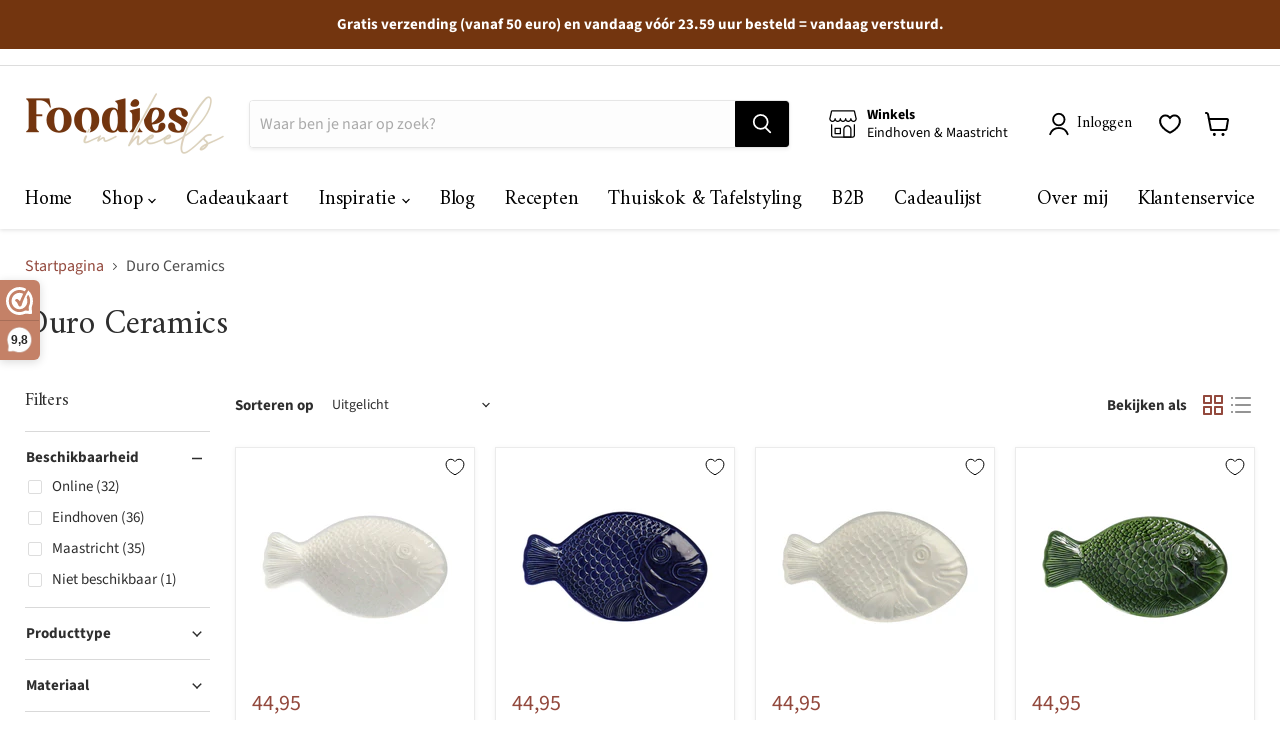

--- FILE ---
content_type: text/html; charset=utf-8
request_url: https://foodiesinheels.com/nl-be/collections/duro-ceramics
body_size: 56281
content:
<!doctype html>
<html class="no-js no-touch" lang="nl">
  <head>

  <script>
    window.Store = window.Store || {};
    window.Store.id = 55279681691;
  </script>
    <meta charset="utf-8">
    <meta http-equiv="x-ua-compatible" content="IE=edge">

    <link rel="preconnect" href="https://cdn.shopify.com">
    <link rel="preconnect" href="https://fonts.shopifycdn.com">
    <link rel="preconnect" href="https://v.shopify.com">
    <link rel="preconnect" href="https://cdn.shopifycloud.com">

<!-- Global site tag (gtag.js) - Google Ads: 10788562423 -->
<script async="" src="https://www.googletagmanager.com/gtag/js?id=AW-10788562423"></script>
  <script type="text/javascript">
    if (location.search.includes('deeplink_review')) {
      	var root = document.getElementsByTagName( 'html' )[0];
		root.classList += ' reviews';
    }
    
 </script>
    <script>
  window.dataLayer = window.dataLayer || [];
  function gtag(){dataLayer.push(arguments);}
  gtag('js', new Date());

  gtag('config', 'AW-10788562423');
</script>

    <meta name="facebook-domain-verification" content="kyzq5rp6dex47etkcdkk43hmy356iz">
    <meta name="facebook-domain-verification" content="vrnc0wy3uxly525bq41g4vyaqg5u5p">
    <meta name="google-site-verification" content="fzkuZwljcuahYa5LZVu3suZbmhFIzjnqW4V8lXrdeME">
    <meta name="google-site-verification" content="QB89IhSRj_-yLEF1rT4JDhtkHiw__OG7KbRJchYde4A"> 
    
   <title translate="no"  ="">Duro Ceramics - FOODIES IN HEELS</title>

    
      <meta name="description" content="Duro Ceramics - FOODIES IN HEELS">
    

    
  <link rel="shortcut icon" href="//foodiesinheels.com/cdn/shop/files/FIH_shop_favicon_donker_32x32.png?v=1637573367" type="image/png">


    
      <link rel="canonical" href="https://foodiesinheels.com/nl-be/collections/duro-ceramics">
    

    <meta name="viewport" content="width=device-width">

    
    















<meta property="og:site_name" content="FOODIES IN HEELS">
<meta property="og:url" content="https://foodiesinheels.com/nl-be/collections/duro-ceramics">
<meta property="og:title" content="Duro Ceramics - FOODIES IN HEELS">
<meta property="og:type" content="website">
<meta property="og:description" content="Duro Ceramics - FOODIES IN HEELS">




    
    
    

    
    
    <meta property="og:image" content="https://foodiesinheels.com/cdn/shop/files/FIH_volledig_logo_donker_1204x630.png?v=1637421067">
    <meta property="og:image:secure_url" content="https://foodiesinheels.com/cdn/shop/files/FIH_volledig_logo_donker_1204x630.png?v=1637421067">
    <meta property="og:image:width" content="1204">
    <meta property="og:image:height" content="630">
    
    
    <meta property="og:image:alt" content="Social media image">
  
















<meta name="twitter:title" content="Duro Ceramics - FOODIES IN HEELS">
<meta name="twitter:description" content="Duro Ceramics - FOODIES IN HEELS">


    
    
    
      
      
      <meta name="twitter:card" content="summary_large_image">
    
    
    <meta property="twitter:image" content="https://foodiesinheels.com/cdn/shop/files/FIH_volledig_logo_donker_1200x600_crop_center.png?v=1637421067">
    <meta property="twitter:image:width" content="1200">
    <meta property="twitter:image:height" content="600">
    
    
    <meta property="twitter:image:alt" content="Social media image">
  



    <link rel="preload" href="//foodiesinheels.com/cdn/fonts/amiri/amiri_n4.fee8c3379b68ea3b9c7241a63b8a252071faad52.woff2" as="font" crossorigin="anonymous">
    <link rel="preload" as="style" href="//foodiesinheels.com/cdn/shop/t/103/assets/theme.css?v=78422169896318755491767634316"><script>window.performance && window.performance.mark && window.performance.mark('shopify.content_for_header.start');</script><meta name="facebook-domain-verification" content="xg27cm5nl75eusd6f13bvtgnrd9h89">
<meta name="facebook-domain-verification" content="375kv6kgomb0k5ggylu1smopwkv33p">
<meta name="facebook-domain-verification" content="xg27cm5nl75eusd6f13bvtgnrd9h89">
<meta name="facebook-domain-verification" content="jregy6f0c7m300t8wyglcxu5fp93xw">
<meta name="google-site-verification" content="fzkuZwljcuahYa5LZVu3suZbmhFIzjnqW4V8lXrdeME">
<meta id="shopify-digital-wallet" name="shopify-digital-wallet" content="/55279681691/digital_wallets/dialog">
<meta name="shopify-checkout-api-token" content="582eed714e0ea4ec99f8beb7d31e07d0">
<meta id="in-context-paypal-metadata" data-shop-id="55279681691" data-venmo-supported="false" data-environment="production" data-locale="nl_NL" data-paypal-v4="true" data-currency="EUR">
<link rel="alternate" type="application/atom+xml" title="Feed" href="/nl-be/collections/duro-ceramics.atom">
<link rel="next" href="/nl-be/collections/duro-ceramics?page=2">
<link rel="alternate" hreflang="x-default" href="https://foodiesinheels.com/collections/duro-ceramics">






<link rel="alternate" type="application/json+oembed" href="https://foodiesinheels.com/nl-be/collections/duro-ceramics.oembed">
<script async="async" src="/checkouts/internal/preloads.js?locale=nl-BE"></script>
<link rel="preconnect" href="https://shop.app" crossorigin="anonymous">
<script async="async" src="https://shop.app/checkouts/internal/preloads.js?locale=nl-BE&shop_id=55279681691" crossorigin="anonymous"></script>
<script id="apple-pay-shop-capabilities" type="application/json">{"shopId":55279681691,"countryCode":"NL","currencyCode":"EUR","merchantCapabilities":["supports3DS"],"merchantId":"gid:\/\/shopify\/Shop\/55279681691","merchantName":"FOODIES IN HEELS","requiredBillingContactFields":["postalAddress","email"],"requiredShippingContactFields":["postalAddress","email"],"shippingType":"shipping","supportedNetworks":["visa","maestro","masterCard","amex"],"total":{"type":"pending","label":"FOODIES IN HEELS","amount":"1.00"},"shopifyPaymentsEnabled":true,"supportsSubscriptions":true}</script>
<script id="shopify-features" type="application/json">{"accessToken":"582eed714e0ea4ec99f8beb7d31e07d0","betas":["rich-media-storefront-analytics"],"domain":"foodiesinheels.com","predictiveSearch":true,"shopId":55279681691,"locale":"nl"}</script>
<script>var Shopify = Shopify || {};
Shopify.shop = "foodies-in-heels.myshopify.com";
Shopify.locale = "nl";
Shopify.currency = {"active":"EUR","rate":"1.0"};
Shopify.country = "BE";
Shopify.theme = {"name":"Winter 2026","id":185856819524,"schema_name":"Empire","schema_version":"8.0.0","theme_store_id":null,"role":"main"};
Shopify.theme.handle = "null";
Shopify.theme.style = {"id":null,"handle":null};
Shopify.cdnHost = "foodiesinheels.com/cdn";
Shopify.routes = Shopify.routes || {};
Shopify.routes.root = "/nl-be/";</script>
<script type="module">!function(o){(o.Shopify=o.Shopify||{}).modules=!0}(window);</script>
<script>!function(o){function n(){var o=[];function n(){o.push(Array.prototype.slice.apply(arguments))}return n.q=o,n}var t=o.Shopify=o.Shopify||{};t.loadFeatures=n(),t.autoloadFeatures=n()}(window);</script>
<script>
  window.ShopifyPay = window.ShopifyPay || {};
  window.ShopifyPay.apiHost = "shop.app\/pay";
  window.ShopifyPay.redirectState = null;
</script>
<script id="shop-js-analytics" type="application/json">{"pageType":"collection"}</script>
<script defer="defer" async="" type="module" src="//foodiesinheels.com/cdn/shopifycloud/shop-js/modules/v2/client.init-shop-cart-sync_vOV-a8uK.nl.esm.js"></script>
<script defer="defer" async="" type="module" src="//foodiesinheels.com/cdn/shopifycloud/shop-js/modules/v2/chunk.common_CJhj07vB.esm.js"></script>
<script defer="defer" async="" type="module" src="//foodiesinheels.com/cdn/shopifycloud/shop-js/modules/v2/chunk.modal_CUgVXUZf.esm.js"></script>
<script type="module">
  await import("//foodiesinheels.com/cdn/shopifycloud/shop-js/modules/v2/client.init-shop-cart-sync_vOV-a8uK.nl.esm.js");
await import("//foodiesinheels.com/cdn/shopifycloud/shop-js/modules/v2/chunk.common_CJhj07vB.esm.js");
await import("//foodiesinheels.com/cdn/shopifycloud/shop-js/modules/v2/chunk.modal_CUgVXUZf.esm.js");

  window.Shopify.SignInWithShop?.initShopCartSync?.({"fedCMEnabled":true,"windoidEnabled":true});

</script>
<script>
  window.Shopify = window.Shopify || {};
  if (!window.Shopify.featureAssets) window.Shopify.featureAssets = {};
  window.Shopify.featureAssets['shop-js'] = {"shop-cart-sync":["modules/v2/client.shop-cart-sync_BXFoCcTc.nl.esm.js","modules/v2/chunk.common_CJhj07vB.esm.js","modules/v2/chunk.modal_CUgVXUZf.esm.js"],"init-fed-cm":["modules/v2/client.init-fed-cm_BrMTCua_.nl.esm.js","modules/v2/chunk.common_CJhj07vB.esm.js","modules/v2/chunk.modal_CUgVXUZf.esm.js"],"init-shop-email-lookup-coordinator":["modules/v2/client.init-shop-email-lookup-coordinator_BNYBSeU_.nl.esm.js","modules/v2/chunk.common_CJhj07vB.esm.js","modules/v2/chunk.modal_CUgVXUZf.esm.js"],"init-windoid":["modules/v2/client.init-windoid_CWCaoIdT.nl.esm.js","modules/v2/chunk.common_CJhj07vB.esm.js","modules/v2/chunk.modal_CUgVXUZf.esm.js"],"shop-button":["modules/v2/client.shop-button_DHPWWyFt.nl.esm.js","modules/v2/chunk.common_CJhj07vB.esm.js","modules/v2/chunk.modal_CUgVXUZf.esm.js"],"shop-cash-offers":["modules/v2/client.shop-cash-offers_DkrRGug0.nl.esm.js","modules/v2/chunk.common_CJhj07vB.esm.js","modules/v2/chunk.modal_CUgVXUZf.esm.js"],"shop-toast-manager":["modules/v2/client.shop-toast-manager_gEGA2pId.nl.esm.js","modules/v2/chunk.common_CJhj07vB.esm.js","modules/v2/chunk.modal_CUgVXUZf.esm.js"],"init-shop-cart-sync":["modules/v2/client.init-shop-cart-sync_vOV-a8uK.nl.esm.js","modules/v2/chunk.common_CJhj07vB.esm.js","modules/v2/chunk.modal_CUgVXUZf.esm.js"],"init-customer-accounts-sign-up":["modules/v2/client.init-customer-accounts-sign-up_DgkqQ-gA.nl.esm.js","modules/v2/client.shop-login-button_Cfex_xfE.nl.esm.js","modules/v2/chunk.common_CJhj07vB.esm.js","modules/v2/chunk.modal_CUgVXUZf.esm.js"],"pay-button":["modules/v2/client.pay-button_C5ffEwyD.nl.esm.js","modules/v2/chunk.common_CJhj07vB.esm.js","modules/v2/chunk.modal_CUgVXUZf.esm.js"],"init-customer-accounts":["modules/v2/client.init-customer-accounts_BXXDvmMv.nl.esm.js","modules/v2/client.shop-login-button_Cfex_xfE.nl.esm.js","modules/v2/chunk.common_CJhj07vB.esm.js","modules/v2/chunk.modal_CUgVXUZf.esm.js"],"avatar":["modules/v2/client.avatar_BTnouDA3.nl.esm.js"],"init-shop-for-new-customer-accounts":["modules/v2/client.init-shop-for-new-customer-accounts_BNCHBxRp.nl.esm.js","modules/v2/client.shop-login-button_Cfex_xfE.nl.esm.js","modules/v2/chunk.common_CJhj07vB.esm.js","modules/v2/chunk.modal_CUgVXUZf.esm.js"],"shop-follow-button":["modules/v2/client.shop-follow-button_BBFyycLo.nl.esm.js","modules/v2/chunk.common_CJhj07vB.esm.js","modules/v2/chunk.modal_CUgVXUZf.esm.js"],"checkout-modal":["modules/v2/client.checkout-modal_CAl1mkDZ.nl.esm.js","modules/v2/chunk.common_CJhj07vB.esm.js","modules/v2/chunk.modal_CUgVXUZf.esm.js"],"shop-login-button":["modules/v2/client.shop-login-button_Cfex_xfE.nl.esm.js","modules/v2/chunk.common_CJhj07vB.esm.js","modules/v2/chunk.modal_CUgVXUZf.esm.js"],"lead-capture":["modules/v2/client.lead-capture_Drczia_q.nl.esm.js","modules/v2/chunk.common_CJhj07vB.esm.js","modules/v2/chunk.modal_CUgVXUZf.esm.js"],"shop-login":["modules/v2/client.shop-login_WnrjWA38.nl.esm.js","modules/v2/chunk.common_CJhj07vB.esm.js","modules/v2/chunk.modal_CUgVXUZf.esm.js"],"payment-terms":["modules/v2/client.payment-terms_CJxlri54.nl.esm.js","modules/v2/chunk.common_CJhj07vB.esm.js","modules/v2/chunk.modal_CUgVXUZf.esm.js"]};
</script>
<script>(function() {
  var isLoaded = false;
  function asyncLoad() {
    if (isLoaded) return;
    isLoaded = true;
    var urls = ["https:\/\/cdn.weglot.com\/weglot_script_tag.js?shop=foodies-in-heels.myshopify.com","https:\/\/cdn.nfcube.com\/instafeed-c8a153ea8c2ae8d98e3472b3116cace6.js?shop=foodies-in-heels.myshopify.com"];
    for (var i = 0; i < urls.length; i++) {
      var s = document.createElement('script');
      s.type = 'text/javascript';
      s.async = true;
      s.src = urls[i];
      var x = document.getElementsByTagName('script')[0];
      x.parentNode.insertBefore(s, x);
    }
  };
  if(window.attachEvent) {
    window.attachEvent('onload', asyncLoad);
  } else {
    window.addEventListener('load', asyncLoad, false);
  }
})();</script>
<script id="__st">var __st={"a":55279681691,"offset":3600,"reqid":"f539abbe-9ea2-4d59-9bad-4fca16cb0cd5-1769769263","pageurl":"foodiesinheels.com\/nl-be\/collections\/duro-ceramics","u":"62e5bf198c6c","p":"collection","rtyp":"collection","rid":410736591091};</script>
<script>window.ShopifyPaypalV4VisibilityTracking = true;</script>
<script id="captcha-bootstrap">!function(){'use strict';const t='contact',e='account',n='new_comment',o=[[t,t],['blogs',n],['comments',n],[t,'customer']],c=[[e,'customer_login'],[e,'guest_login'],[e,'recover_customer_password'],[e,'create_customer']],r=t=>t.map((([t,e])=>`form[action*='/${t}']:not([data-nocaptcha='true']) input[name='form_type'][value='${e}']`)).join(','),a=t=>()=>t?[...document.querySelectorAll(t)].map((t=>t.form)):[];function s(){const t=[...o],e=r(t);return a(e)}const i='password',u='form_key',d=['recaptcha-v3-token','g-recaptcha-response','h-captcha-response',i],f=()=>{try{return window.sessionStorage}catch{return}},m='__shopify_v',_=t=>t.elements[u];function p(t,e,n=!1){try{const o=window.sessionStorage,c=JSON.parse(o.getItem(e)),{data:r}=function(t){const{data:e,action:n}=t;return t[m]||n?{data:e,action:n}:{data:t,action:n}}(c);for(const[e,n]of Object.entries(r))t.elements[e]&&(t.elements[e].value=n);n&&o.removeItem(e)}catch(o){console.error('form repopulation failed',{error:o})}}const l='form_type',E='cptcha';function T(t){t.dataset[E]=!0}const w=window,h=w.document,L='Shopify',v='ce_forms',y='captcha';let A=!1;((t,e)=>{const n=(g='f06e6c50-85a8-45c8-87d0-21a2b65856fe',I='https://cdn.shopify.com/shopifycloud/storefront-forms-hcaptcha/ce_storefront_forms_captcha_hcaptcha.v1.5.2.iife.js',D={infoText:'Beschermd door hCaptcha',privacyText:'Privacy',termsText:'Voorwaarden'},(t,e,n)=>{const o=w[L][v],c=o.bindForm;if(c)return c(t,g,e,D).then(n);var r;o.q.push([[t,g,e,D],n]),r=I,A||(h.body.append(Object.assign(h.createElement('script'),{id:'captcha-provider',async:!0,src:r})),A=!0)});var g,I,D;w[L]=w[L]||{},w[L][v]=w[L][v]||{},w[L][v].q=[],w[L][y]=w[L][y]||{},w[L][y].protect=function(t,e){n(t,void 0,e),T(t)},Object.freeze(w[L][y]),function(t,e,n,w,h,L){const[v,y,A,g]=function(t,e,n){const i=e?o:[],u=t?c:[],d=[...i,...u],f=r(d),m=r(i),_=r(d.filter((([t,e])=>n.includes(e))));return[a(f),a(m),a(_),s()]}(w,h,L),I=t=>{const e=t.target;return e instanceof HTMLFormElement?e:e&&e.form},D=t=>v().includes(t);t.addEventListener('submit',(t=>{const e=I(t);if(!e)return;const n=D(e)&&!e.dataset.hcaptchaBound&&!e.dataset.recaptchaBound,o=_(e),c=g().includes(e)&&(!o||!o.value);(n||c)&&t.preventDefault(),c&&!n&&(function(t){try{if(!f())return;!function(t){const e=f();if(!e)return;const n=_(t);if(!n)return;const o=n.value;o&&e.removeItem(o)}(t);const e=Array.from(Array(32),(()=>Math.random().toString(36)[2])).join('');!function(t,e){_(t)||t.append(Object.assign(document.createElement('input'),{type:'hidden',name:u})),t.elements[u].value=e}(t,e),function(t,e){const n=f();if(!n)return;const o=[...t.querySelectorAll(`input[type='${i}']`)].map((({name:t})=>t)),c=[...d,...o],r={};for(const[a,s]of new FormData(t).entries())c.includes(a)||(r[a]=s);n.setItem(e,JSON.stringify({[m]:1,action:t.action,data:r}))}(t,e)}catch(e){console.error('failed to persist form',e)}}(e),e.submit())}));const S=(t,e)=>{t&&!t.dataset[E]&&(n(t,e.some((e=>e===t))),T(t))};for(const o of['focusin','change'])t.addEventListener(o,(t=>{const e=I(t);D(e)&&S(e,y())}));const B=e.get('form_key'),M=e.get(l),P=B&&M;t.addEventListener('DOMContentLoaded',(()=>{const t=y();if(P)for(const e of t)e.elements[l].value===M&&p(e,B);[...new Set([...A(),...v().filter((t=>'true'===t.dataset.shopifyCaptcha))])].forEach((e=>S(e,t)))}))}(h,new URLSearchParams(w.location.search),n,t,e,['guest_login'])})(!0,!0)}();</script>
<script integrity="sha256-4kQ18oKyAcykRKYeNunJcIwy7WH5gtpwJnB7kiuLZ1E=" data-source-attribution="shopify.loadfeatures" defer="defer" src="//foodiesinheels.com/cdn/shopifycloud/storefront/assets/storefront/load_feature-a0a9edcb.js" crossorigin="anonymous"></script>
<script crossorigin="anonymous" defer="defer" src="//foodiesinheels.com/cdn/shopifycloud/storefront/assets/shopify_pay/storefront-65b4c6d7.js?v=20250812"></script>
<script data-source-attribution="shopify.dynamic_checkout.dynamic.init">var Shopify=Shopify||{};Shopify.PaymentButton=Shopify.PaymentButton||{isStorefrontPortableWallets:!0,init:function(){window.Shopify.PaymentButton.init=function(){};var t=document.createElement("script");t.src="https://foodiesinheels.com/cdn/shopifycloud/portable-wallets/latest/portable-wallets.nl.js",t.type="module",document.head.appendChild(t)}};
</script>
<script data-source-attribution="shopify.dynamic_checkout.buyer_consent">
  function portableWalletsHideBuyerConsent(e){var t=document.getElementById("shopify-buyer-consent"),n=document.getElementById("shopify-subscription-policy-button");t&&n&&(t.classList.add("hidden"),t.setAttribute("aria-hidden","true"),n.removeEventListener("click",e))}function portableWalletsShowBuyerConsent(e){var t=document.getElementById("shopify-buyer-consent"),n=document.getElementById("shopify-subscription-policy-button");t&&n&&(t.classList.remove("hidden"),t.removeAttribute("aria-hidden"),n.addEventListener("click",e))}window.Shopify?.PaymentButton&&(window.Shopify.PaymentButton.hideBuyerConsent=portableWalletsHideBuyerConsent,window.Shopify.PaymentButton.showBuyerConsent=portableWalletsShowBuyerConsent);
</script>
<script data-source-attribution="shopify.dynamic_checkout.cart.bootstrap">document.addEventListener("DOMContentLoaded",(function(){function t(){return document.querySelector("shopify-accelerated-checkout-cart, shopify-accelerated-checkout")}if(t())Shopify.PaymentButton.init();else{new MutationObserver((function(e,n){t()&&(Shopify.PaymentButton.init(),n.disconnect())})).observe(document.body,{childList:!0,subtree:!0})}}));
</script>
<script id="scb4127" type="text/javascript" async="" src="https://foodiesinheels.com/cdn/shopifycloud/privacy-banner/storefront-banner.js"></script><link id="shopify-accelerated-checkout-styles" rel="stylesheet" media="screen" href="https://foodiesinheels.com/cdn/shopifycloud/portable-wallets/latest/accelerated-checkout-backwards-compat.css" crossorigin="anonymous">
<style id="shopify-accelerated-checkout-cart">
        #shopify-buyer-consent {
  margin-top: 1em;
  display: inline-block;
  width: 100%;
}

#shopify-buyer-consent.hidden {
  display: none;
}

#shopify-subscription-policy-button {
  background: none;
  border: none;
  padding: 0;
  text-decoration: underline;
  font-size: inherit;
  cursor: pointer;
}

#shopify-subscription-policy-button::before {
  box-shadow: none;
}

      </style>

<script>window.performance && window.performance.mark && window.performance.mark('shopify.content_for_header.end');</script><link href="//foodiesinheels.com/cdn/shop/t/103/assets/theme.css?v=78422169896318755491767634316" rel="stylesheet" type="text/css" media="all">
     <!--<link href="//foodiesinheels.com/cdn/shop/t/103/assets/swym-custom.css?v=4528382295655804921767634273" rel="stylesheet" type="text/css" media="all" />-->

    
    <script>
      window.Theme = window.Theme || {};
      window.Theme.version = '8.0.0';
      window.Theme.name = 'Empire';
      window.Theme.routes = {
        "root_url": "/nl-be",
        "account_url": "/nl-be/account",
        "account_login_url": "/nl-be/account/login",
        "account_logout_url": "/nl-be/account/logout",
        "account_register_url": "/nl-be/account/register",
        "account_addresses_url": "/nl-be/account/addresses",
        "collections_url": "/nl-be/collections",
        "all_products_collection_url": "/nl-be/collections/all",
        "search_url": "/nl-be/search",
        "cart_url": "/nl-be/cart",
        "cart_add_url": "/nl-be/cart/add",
        "cart_change_url": "/nl-be/cart/change",
        "cart_clear_url": "/nl-be/cart/clear",
        "product_recommendations_url": "/nl-be/recommendations/products",
      };
    </script>
    

  <style>
      .social-widget-wrapper[data-widget-id="32076"] {

      padding:0 10px;
      }
 @media screen and (min-width: 720px){
       .social-widget-wrapper[data-widget-id="32076"] {
          padding:0 15px;
       }
  }
  @media screen and (min-width: 1024px){
    .social-widget-wrapper[data-widget-id="32076"] {

    max-width: 1600px;
    margin: auto;
      padding:0 25px;
}
  }
   

  </style> 
 <script>
 let ps_apiURI = "https://swift-api.perfectapps.io/api";
 let ps_storeUrl = "https://swift.perfectapps.io";
 let ps_productId = "";
 </script> 
  
  
   
  <!--Start Weglot Script-->
<script type="application/json" id="weglot-data">{"allLanguageUrls":{"nl":"https://foodiesinheels.com/nl-be/collections/duro-ceramics","en":"https://foodiesinheels.com/en-be/collections/duro-ceramics","de":"https://foodiesinheels.com/de-be/sammlungen/duro-ceramics"},"originalCanonicalUrl":"https://foodiesinheels.com/nl-be/collections/duro-ceramics","originalPath":"/nl-be/collections/duro-ceramics","settings":{"auto_switch":false,"auto_switch_fallback":null,"category":9,"custom_settings":{"dynamic":"","dangerously_force_dynamic":".page-policies, ._19-Fw","live":true,"button_style":{"with_name":false,"full_name":false,"is_dropdown":false,"with_flags":true,"custom_css":".mobile-nav-content .weglot-container {\r\n    margin-left: 15px;\r\n    margin-top: 15px; \r\n}\r\n\r\n.site-footer-block-item .weglot-container {\r\n  margin-left: -7px;\r\n  margin-top: 7px;\r\n    margin-bottom: 25px;\r\n}","flag_type":"circle"},"switchers":[{"style":{"with_name":false,"with_flags":true,"full_name":true,"is_dropdown":false,"invert_flags":true,"flag_type":"circle","size_scale":1},"opts":{"open_hover":false,"close_outside_click":false,"is_responsive":false,"display_device":"mobile","pixel_cutoff":768},"location":{"target":".mobile-nav-content","sibling":null}},{"style":{"with_name":false,"with_flags":true,"full_name":true,"is_dropdown":false,"invert_flags":true,"flag_type":"circle","size_scale":1},"opts":{"open_hover":false,"close_outside_click":false,"is_responsive":false,"display_device":"mobile","pixel_cutoff":768},"location":{"target":".site-footer-right > .shopify-cross-border","sibling":"#localization"}}],"translate_images":false,"localeRules":[{"position":0,"originalFormat":"CODE-([a-zA-Z]{2})","translatedFormat":"CODE-([a-zA-Z]{2})"}],"translate_search":true,"loading_bar":true,"hide_switcher":false,"wait_transition":true,"definitions":{}},"deleted_at":null,"dynamics":[{"value":"#shopify-product-reviews"},{"value":".cc-window"},{"value":".cc-settings-dialog"},{"value":"._2JaId"},{"value":"._19-Fw"},{"value":".wrap"},{"value":".search-flydown"},{"value":".wk-button__label"},{"value":".product-form--atc-button"}],"excluded_blocks":[],"excluded_paths":[{"excluded_languages":[],"language_button_displayed":false,"type":"END_WITH","value":"catering"},{"excluded_languages":[],"language_button_displayed":false,"type":"END_WITH","value":"zakelijke-samenwerkingen"},{"excluded_languages":[],"language_button_displayed":false,"type":"CONTAIN","value":"/blogs"},{"excluded_languages":[],"language_button_displayed":false,"type":"CONTAIN","value":"/pages/inspiratie"},{"excluded_languages":["de"],"language_button_displayed":false,"type":"END_WITH","value":"/products/wijnglas-universeel-definition-550ml-set-van-2-spiegelau"},{"excluded_languages":["de"],"language_button_displayed":false,"type":"END_WITH","value":"/products/champagneglas-definition-250ml-set-van-2-spiegelau"},{"excluded_languages":["de"],"language_button_displayed":false,"type":"END_WITH","value":"/products/bordeauxglas-definition-750ml-set-van-2-spiegelau"}],"external_enabled":true,"host":"foodiesinheels.com","is_dns_set":true,"is_https":true,"language_from":"nl","language_from_custom_flag":null,"language_from_custom_name":null,"languages":[{"connect_host_destination":null,"custom_code":null,"custom_flag":"gb","custom_local_name":"English","custom_name":null,"enabled":true,"language_to":"en"},{"connect_host_destination":null,"custom_code":null,"custom_flag":null,"custom_local_name":null,"custom_name":null,"enabled":true,"language_to":"de"}],"media_enabled":false,"page_views_enabled":true,"technology_id":2,"technology_name":"Shopify","translation_engine":3,"url_type":"SUBDIRECTORY","versions":{"translation":1765616504,"slugTranslation":1696060669}}}</script>
<script src="https://cdn.weglot.com/weglot.min.js"></script>
<script id="has-script-tags">Weglot.initialize({
  api_key:"wg_fb3969f4e883e5c77da35ae2ee245e0d2",
  customer_tag: true,
  translate_search: true,
  search_forms: ".live-search-form", 
  search_parameter: "q"
});</script>
<!--End Weglot Script-->

   <script>(function(n,r){var e=document.createElement("script");e.async=!0,e.src=n+"/sidebar.js?id="+r+"&c="+c(10,r);var t=document.getElementsByTagName("script")[0];t.parentNode.insertBefore(e,t);function c(s,i){var o=Date.now(),a=s*6e4,_=(Math.sin(i)||0)*a;return Math.floor((o+_)/a)}})("https://dashboard.webwinkelkeur.nl",1214613);</script>

<!-- Google Tag Manager -->
<script>(function(w,d,s,l,i){w[l]=w[l]||[];w[l].push({'gtm.start':
new Date().getTime(),event:'gtm.js'});var f=d.getElementsByTagName(s)[0],
j=d.createElement(s),dl=l!='dataLayer'?'&l='+l:'';j.async=true;j.src=
'https://www.googletagmanager.com/gtm.js?id='+i+dl;f.parentNode.insertBefore(j,f);
})(window,document,'script','dataLayer','GTM-ND6KZ2Q');</script>
<!-- End Google Tag Manager -->
  
  
	
	<!-- BEGIN app block: shopify://apps/also-bought/blocks/app-embed-block/b94b27b4-738d-4d92-9e60-43c22d1da3f2 --><script>
    window.codeblackbelt = window.codeblackbelt || {};
    window.codeblackbelt.shop = window.codeblackbelt.shop || 'foodies-in-heels.myshopify.com';
    </script><script src="//cdn.codeblackbelt.com/widgets/also-bought/bootstrap.min.js?version=2026013011+0100" async=""></script>
<!-- END app block --><!-- BEGIN app block: shopify://apps/webwinkelkeur/blocks/sidebar/c3ac2bcb-63f1-40d3-9622-f307cd559ad3 -->
    <script>
        (function (n, r) {
            var e = document.createElement("script");
            e.async = !0, e.src = n + "/sidebar.js?id=" + r + "&c=" + c(10, r);
            var t = document.getElementsByTagName("script")[0];
            t.parentNode.insertBefore(e, t);

            function c(s, i) {
                var o = Date.now(), a = s * 6e4, _ = (Math.sin(i) || 0) * a;
                return Math.floor((o + _) / a)
            }
        })("https://dashboard.webwinkelkeur.nl", 1214613);
    </script>


<!-- END app block --><!-- BEGIN app block: shopify://apps/klaviyo-email-marketing-sms/blocks/klaviyo-onsite-embed/2632fe16-c075-4321-a88b-50b567f42507 -->












  <script async="" src="https://static.klaviyo.com/onsite/js/QTuGLz/klaviyo.js?company_id=QTuGLz"></script>
  <script>!function(){if(!window.klaviyo){window._klOnsite=window._klOnsite||[];try{window.klaviyo=new Proxy({},{get:function(n,i){return"push"===i?function(){var n;(n=window._klOnsite).push.apply(n,arguments)}:function(){for(var n=arguments.length,o=new Array(n),w=0;w<n;w++)o[w]=arguments[w];var t="function"==typeof o[o.length-1]?o.pop():void 0,e=new Promise((function(n){window._klOnsite.push([i].concat(o,[function(i){t&&t(i),n(i)}]))}));return e}}})}catch(n){window.klaviyo=window.klaviyo||[],window.klaviyo.push=function(){var n;(n=window._klOnsite).push.apply(n,arguments)}}}}();</script>

  




  <script>
    window.klaviyoReviewsProductDesignMode = false
  </script>







<!-- END app block --><link href="https://monorail-edge.shopifysvc.com" rel="dns-prefetch">
<script>(function(){if ("sendBeacon" in navigator && "performance" in window) {try {var session_token_from_headers = performance.getEntriesByType('navigation')[0].serverTiming.find(x => x.name == '_s').description;} catch {var session_token_from_headers = undefined;}var session_cookie_matches = document.cookie.match(/_shopify_s=([^;]*)/);var session_token_from_cookie = session_cookie_matches && session_cookie_matches.length === 2 ? session_cookie_matches[1] : "";var session_token = session_token_from_headers || session_token_from_cookie || "";function handle_abandonment_event(e) {var entries = performance.getEntries().filter(function(entry) {return /monorail-edge.shopifysvc.com/.test(entry.name);});if (!window.abandonment_tracked && entries.length === 0) {window.abandonment_tracked = true;var currentMs = Date.now();var navigation_start = performance.timing.navigationStart;var payload = {shop_id: 55279681691,url: window.location.href,navigation_start,duration: currentMs - navigation_start,session_token,page_type: "collection"};window.navigator.sendBeacon("https://monorail-edge.shopifysvc.com/v1/produce", JSON.stringify({schema_id: "online_store_buyer_site_abandonment/1.1",payload: payload,metadata: {event_created_at_ms: currentMs,event_sent_at_ms: currentMs}}));}}window.addEventListener('pagehide', handle_abandonment_event);}}());</script>
<script id="web-pixels-manager-setup">(function e(e,d,r,n,o){if(void 0===o&&(o={}),!Boolean(null===(a=null===(i=window.Shopify)||void 0===i?void 0:i.analytics)||void 0===a?void 0:a.replayQueue)){var i,a;window.Shopify=window.Shopify||{};var t=window.Shopify;t.analytics=t.analytics||{};var s=t.analytics;s.replayQueue=[],s.publish=function(e,d,r){return s.replayQueue.push([e,d,r]),!0};try{self.performance.mark("wpm:start")}catch(e){}var l=function(){var e={modern:/Edge?\/(1{2}[4-9]|1[2-9]\d|[2-9]\d{2}|\d{4,})\.\d+(\.\d+|)|Firefox\/(1{2}[4-9]|1[2-9]\d|[2-9]\d{2}|\d{4,})\.\d+(\.\d+|)|Chrom(ium|e)\/(9{2}|\d{3,})\.\d+(\.\d+|)|(Maci|X1{2}).+ Version\/(15\.\d+|(1[6-9]|[2-9]\d|\d{3,})\.\d+)([,.]\d+|)( \(\w+\)|)( Mobile\/\w+|) Safari\/|Chrome.+OPR\/(9{2}|\d{3,})\.\d+\.\d+|(CPU[ +]OS|iPhone[ +]OS|CPU[ +]iPhone|CPU IPhone OS|CPU iPad OS)[ +]+(15[._]\d+|(1[6-9]|[2-9]\d|\d{3,})[._]\d+)([._]\d+|)|Android:?[ /-](13[3-9]|1[4-9]\d|[2-9]\d{2}|\d{4,})(\.\d+|)(\.\d+|)|Android.+Firefox\/(13[5-9]|1[4-9]\d|[2-9]\d{2}|\d{4,})\.\d+(\.\d+|)|Android.+Chrom(ium|e)\/(13[3-9]|1[4-9]\d|[2-9]\d{2}|\d{4,})\.\d+(\.\d+|)|SamsungBrowser\/([2-9]\d|\d{3,})\.\d+/,legacy:/Edge?\/(1[6-9]|[2-9]\d|\d{3,})\.\d+(\.\d+|)|Firefox\/(5[4-9]|[6-9]\d|\d{3,})\.\d+(\.\d+|)|Chrom(ium|e)\/(5[1-9]|[6-9]\d|\d{3,})\.\d+(\.\d+|)([\d.]+$|.*Safari\/(?![\d.]+ Edge\/[\d.]+$))|(Maci|X1{2}).+ Version\/(10\.\d+|(1[1-9]|[2-9]\d|\d{3,})\.\d+)([,.]\d+|)( \(\w+\)|)( Mobile\/\w+|) Safari\/|Chrome.+OPR\/(3[89]|[4-9]\d|\d{3,})\.\d+\.\d+|(CPU[ +]OS|iPhone[ +]OS|CPU[ +]iPhone|CPU IPhone OS|CPU iPad OS)[ +]+(10[._]\d+|(1[1-9]|[2-9]\d|\d{3,})[._]\d+)([._]\d+|)|Android:?[ /-](13[3-9]|1[4-9]\d|[2-9]\d{2}|\d{4,})(\.\d+|)(\.\d+|)|Mobile Safari.+OPR\/([89]\d|\d{3,})\.\d+\.\d+|Android.+Firefox\/(13[5-9]|1[4-9]\d|[2-9]\d{2}|\d{4,})\.\d+(\.\d+|)|Android.+Chrom(ium|e)\/(13[3-9]|1[4-9]\d|[2-9]\d{2}|\d{4,})\.\d+(\.\d+|)|Android.+(UC? ?Browser|UCWEB|U3)[ /]?(15\.([5-9]|\d{2,})|(1[6-9]|[2-9]\d|\d{3,})\.\d+)\.\d+|SamsungBrowser\/(5\.\d+|([6-9]|\d{2,})\.\d+)|Android.+MQ{2}Browser\/(14(\.(9|\d{2,})|)|(1[5-9]|[2-9]\d|\d{3,})(\.\d+|))(\.\d+|)|K[Aa][Ii]OS\/(3\.\d+|([4-9]|\d{2,})\.\d+)(\.\d+|)/},d=e.modern,r=e.legacy,n=navigator.userAgent;return n.match(d)?"modern":n.match(r)?"legacy":"unknown"}(),u="modern"===l?"modern":"legacy",c=(null!=n?n:{modern:"",legacy:""})[u],f=function(e){return[e.baseUrl,"/wpm","/b",e.hashVersion,"modern"===e.buildTarget?"m":"l",".js"].join("")}({baseUrl:d,hashVersion:r,buildTarget:u}),m=function(e){var d=e.version,r=e.bundleTarget,n=e.surface,o=e.pageUrl,i=e.monorailEndpoint;return{emit:function(e){var a=e.status,t=e.errorMsg,s=(new Date).getTime(),l=JSON.stringify({metadata:{event_sent_at_ms:s},events:[{schema_id:"web_pixels_manager_load/3.1",payload:{version:d,bundle_target:r,page_url:o,status:a,surface:n,error_msg:t},metadata:{event_created_at_ms:s}}]});if(!i)return console&&console.warn&&console.warn("[Web Pixels Manager] No Monorail endpoint provided, skipping logging."),!1;try{return self.navigator.sendBeacon.bind(self.navigator)(i,l)}catch(e){}var u=new XMLHttpRequest;try{return u.open("POST",i,!0),u.setRequestHeader("Content-Type","text/plain"),u.send(l),!0}catch(e){return console&&console.warn&&console.warn("[Web Pixels Manager] Got an unhandled error while logging to Monorail."),!1}}}}({version:r,bundleTarget:l,surface:e.surface,pageUrl:self.location.href,monorailEndpoint:e.monorailEndpoint});try{o.browserTarget=l,function(e){var d=e.src,r=e.async,n=void 0===r||r,o=e.onload,i=e.onerror,a=e.sri,t=e.scriptDataAttributes,s=void 0===t?{}:t,l=document.createElement("script"),u=document.querySelector("head"),c=document.querySelector("body");if(l.async=n,l.src=d,a&&(l.integrity=a,l.crossOrigin="anonymous"),s)for(var f in s)if(Object.prototype.hasOwnProperty.call(s,f))try{l.dataset[f]=s[f]}catch(e){}if(o&&l.addEventListener("load",o),i&&l.addEventListener("error",i),u)u.appendChild(l);else{if(!c)throw new Error("Did not find a head or body element to append the script");c.appendChild(l)}}({src:f,async:!0,onload:function(){if(!function(){var e,d;return Boolean(null===(d=null===(e=window.Shopify)||void 0===e?void 0:e.analytics)||void 0===d?void 0:d.initialized)}()){var d=window.webPixelsManager.init(e)||void 0;if(d){var r=window.Shopify.analytics;r.replayQueue.forEach((function(e){var r=e[0],n=e[1],o=e[2];d.publishCustomEvent(r,n,o)})),r.replayQueue=[],r.publish=d.publishCustomEvent,r.visitor=d.visitor,r.initialized=!0}}},onerror:function(){return m.emit({status:"failed",errorMsg:"".concat(f," has failed to load")})},sri:function(e){var d=/^sha384-[A-Za-z0-9+/=]+$/;return"string"==typeof e&&d.test(e)}(c)?c:"",scriptDataAttributes:o}),m.emit({status:"loading"})}catch(e){m.emit({status:"failed",errorMsg:(null==e?void 0:e.message)||"Unknown error"})}}})({shopId: 55279681691,storefrontBaseUrl: "https://foodiesinheels.com",extensionsBaseUrl: "https://extensions.shopifycdn.com/cdn/shopifycloud/web-pixels-manager",monorailEndpoint: "https://monorail-edge.shopifysvc.com/unstable/produce_batch",surface: "storefront-renderer",enabledBetaFlags: ["2dca8a86"],webPixelsConfigList: [{"id":"3058991428","configuration":"{\"accountID\":\"QTuGLz\",\"webPixelConfig\":\"eyJlbmFibGVBZGRlZFRvQ2FydEV2ZW50cyI6IHRydWV9\"}","eventPayloadVersion":"v1","runtimeContext":"STRICT","scriptVersion":"524f6c1ee37bacdca7657a665bdca589","type":"APP","apiClientId":123074,"privacyPurposes":["ANALYTICS","MARKETING"],"dataSharingAdjustments":{"protectedCustomerApprovalScopes":["read_customer_address","read_customer_email","read_customer_name","read_customer_personal_data","read_customer_phone"]}},{"id":"1209827652","configuration":"{\"primaryMarket\":\"eyJjYW1wYWlnbklkIjoxOTg4MCwibWF0Y2hpbmdEb21haW4iOiJnbHA4Lm5ldCJ9\",\"markets\":\"[base64]\"}","eventPayloadVersion":"v1","runtimeContext":"STRICT","scriptVersion":"9d03287b247fd241934a28e75f89d574","type":"APP","apiClientId":5314157,"privacyPurposes":["SALE_OF_DATA"],"dataSharingAdjustments":{"protectedCustomerApprovalScopes":["read_customer_personal_data"]}},{"id":"1054245188","configuration":"{\"config\":\"{\\\"pixel_id\\\":\\\"G-9C1L8MLQBH\\\",\\\"gtag_events\\\":[{\\\"type\\\":\\\"begin_checkout\\\",\\\"action_label\\\":[\\\"G-9C1L8MLQBH\\\",\\\"AW-10788562423\\\/wCtmCM3etNsDEPfLsZgo\\\"]},{\\\"type\\\":\\\"search\\\",\\\"action_label\\\":[\\\"G-9C1L8MLQBH\\\",\\\"AW-10788562423\\\/V1_yCNDetNsDEPfLsZgo\\\"]},{\\\"type\\\":\\\"view_item\\\",\\\"action_label\\\":[\\\"G-9C1L8MLQBH\\\",\\\"AW-10788562423\\\/F3NQCMfetNsDEPfLsZgo\\\"]},{\\\"type\\\":\\\"purchase\\\",\\\"action_label\\\":[\\\"G-9C1L8MLQBH\\\",\\\"AW-10788562423\\\/tbgLCMTetNsDEPfLsZgo\\\"]},{\\\"type\\\":\\\"page_view\\\",\\\"action_label\\\":[\\\"G-9C1L8MLQBH\\\",\\\"AW-10788562423\\\/FMuWCMHetNsDEPfLsZgo\\\"]},{\\\"type\\\":\\\"add_payment_info\\\",\\\"action_label\\\":[\\\"G-9C1L8MLQBH\\\",\\\"AW-10788562423\\\/m9IaCNPetNsDEPfLsZgo\\\"]},{\\\"type\\\":\\\"add_to_cart\\\",\\\"action_label\\\":[\\\"G-9C1L8MLQBH\\\",\\\"AW-10788562423\\\/llaTCMretNsDEPfLsZgo\\\"]}],\\\"enable_monitoring_mode\\\":false}\"}","eventPayloadVersion":"v1","runtimeContext":"OPEN","scriptVersion":"b2a88bafab3e21179ed38636efcd8a93","type":"APP","apiClientId":1780363,"privacyPurposes":[],"dataSharingAdjustments":{"protectedCustomerApprovalScopes":["read_customer_address","read_customer_email","read_customer_name","read_customer_personal_data","read_customer_phone"]}},{"id":"423264580","configuration":"{\"pixel_id\":\"646856516336978\",\"pixel_type\":\"facebook_pixel\",\"metaapp_system_user_token\":\"-\"}","eventPayloadVersion":"v1","runtimeContext":"OPEN","scriptVersion":"ca16bc87fe92b6042fbaa3acc2fbdaa6","type":"APP","apiClientId":2329312,"privacyPurposes":["ANALYTICS","MARKETING","SALE_OF_DATA"],"dataSharingAdjustments":{"protectedCustomerApprovalScopes":["read_customer_address","read_customer_email","read_customer_name","read_customer_personal_data","read_customer_phone"]}},{"id":"159482180","configuration":"{\"tagID\":\"2612899747209\"}","eventPayloadVersion":"v1","runtimeContext":"STRICT","scriptVersion":"18031546ee651571ed29edbe71a3550b","type":"APP","apiClientId":3009811,"privacyPurposes":["ANALYTICS","MARKETING","SALE_OF_DATA"],"dataSharingAdjustments":{"protectedCustomerApprovalScopes":["read_customer_address","read_customer_email","read_customer_name","read_customer_personal_data","read_customer_phone"]}},{"id":"shopify-app-pixel","configuration":"{}","eventPayloadVersion":"v1","runtimeContext":"STRICT","scriptVersion":"0450","apiClientId":"shopify-pixel","type":"APP","privacyPurposes":["ANALYTICS","MARKETING"]},{"id":"shopify-custom-pixel","eventPayloadVersion":"v1","runtimeContext":"LAX","scriptVersion":"0450","apiClientId":"shopify-pixel","type":"CUSTOM","privacyPurposes":["ANALYTICS","MARKETING"]}],isMerchantRequest: false,initData: {"shop":{"name":"FOODIES IN HEELS","paymentSettings":{"currencyCode":"EUR"},"myshopifyDomain":"foodies-in-heels.myshopify.com","countryCode":"NL","storefrontUrl":"https:\/\/foodiesinheels.com\/nl-be"},"customer":null,"cart":null,"checkout":null,"productVariants":[],"purchasingCompany":null},},"https://foodiesinheels.com/cdn","1d2a099fw23dfb22ep557258f5m7a2edbae",{"modern":"","legacy":""},{"shopId":"55279681691","storefrontBaseUrl":"https:\/\/foodiesinheels.com","extensionBaseUrl":"https:\/\/extensions.shopifycdn.com\/cdn\/shopifycloud\/web-pixels-manager","surface":"storefront-renderer","enabledBetaFlags":"[\"2dca8a86\"]","isMerchantRequest":"false","hashVersion":"1d2a099fw23dfb22ep557258f5m7a2edbae","publish":"custom","events":"[[\"page_viewed\",{}],[\"collection_viewed\",{\"collection\":{\"id\":\"410736591091\",\"title\":\"Duro Ceramics\",\"productVariants\":[{\"price\":{\"amount\":44.95,\"currencyCode\":\"EUR\"},\"product\":{\"title\":\"Diepe schaal Fish wit 32,5cm\",\"vendor\":\"Duro Ceramics\",\"id\":\"7984588456179\",\"untranslatedTitle\":\"Diepe schaal Fish wit 32,5cm\",\"url\":\"\/nl-be\/products\/diepe-schaal-fish-wit-32-5cm-duro-ceramics\",\"type\":\"Schalen\"},\"id\":\"43666485575923\",\"image\":{\"src\":\"\/\/foodiesinheels.com\/cdn\/shop\/files\/diepe-schaal-fish-wit-325cm-schalen-duro-ceramics-232567.jpg?v=1741611093\"},\"sku\":\"FH1683\",\"title\":\"Default Title\",\"untranslatedTitle\":\"Default Title\"},{\"price\":{\"amount\":44.95,\"currencyCode\":\"EUR\"},\"product\":{\"title\":\"Schaal Fish blauw 36cm\",\"vendor\":\"Duro Ceramics\",\"id\":\"7984588488947\",\"untranslatedTitle\":\"Schaal Fish blauw 36cm\",\"url\":\"\/nl-be\/products\/schaal-fish-blauw-36cm-duro-ceramics\",\"type\":\"Schalen\"},\"id\":\"43666485608691\",\"image\":{\"src\":\"\/\/foodiesinheels.com\/cdn\/shop\/files\/schaal-fish-blauw-36cm-schalen-duro-ceramics-835444.jpg?v=1741611094\"},\"sku\":\"FH1681\",\"title\":\"Default Title\",\"untranslatedTitle\":\"Default Title\"},{\"price\":{\"amount\":44.95,\"currencyCode\":\"EUR\"},\"product\":{\"title\":\"Schaal Fish wit 36cm\",\"vendor\":\"Duro Ceramics\",\"id\":\"7984588521715\",\"untranslatedTitle\":\"Schaal Fish wit 36cm\",\"url\":\"\/nl-be\/products\/schaal-fish-wit-36cm-duro-ceramics\",\"type\":\"Schalen\"},\"id\":\"43666485641459\",\"image\":{\"src\":\"\/\/foodiesinheels.com\/cdn\/shop\/files\/schaal-fish-wit-36cm-schalen-duro-ceramics-110558.jpg?v=1741611093\"},\"sku\":\"FH1680\",\"title\":\"Default Title\",\"untranslatedTitle\":\"Default Title\"},{\"price\":{\"amount\":44.95,\"currencyCode\":\"EUR\"},\"product\":{\"title\":\"Diepe schaal Fish groen 32,5cm\",\"vendor\":\"Duro Ceramics\",\"id\":\"7984588718323\",\"untranslatedTitle\":\"Diepe schaal Fish groen 32,5cm\",\"url\":\"\/nl-be\/products\/diepe-schaal-fish-groen-32-5cm-duro-ceramics\",\"type\":\"Schalen\"},\"id\":\"43666485969139\",\"image\":{\"src\":\"\/\/foodiesinheels.com\/cdn\/shop\/files\/diepe-schaal-fish-groen-325cm-schalen-duro-ceramics-341736.jpg?v=1741611095\"},\"sku\":\"FH1685\",\"title\":\"Default Title\",\"untranslatedTitle\":\"Default Title\"},{\"price\":{\"amount\":44.95,\"currencyCode\":\"EUR\"},\"product\":{\"title\":\"Diepe schaal Fish blauw 32,5cm\",\"vendor\":\"Duro Ceramics\",\"id\":\"7984588685555\",\"untranslatedTitle\":\"Diepe schaal Fish blauw 32,5cm\",\"url\":\"\/nl-be\/products\/diepe-schaal-fish-blauw-32-5cm-duro-ceramics\",\"type\":\"Schalen\"},\"id\":\"43666485936371\",\"image\":{\"src\":\"\/\/foodiesinheels.com\/cdn\/shop\/files\/diepe-schaal-fish-blauw-325cm-schalen-duro-ceramics-666529.jpg?v=1741753884\"},\"sku\":\"FH1684\",\"title\":\"Default Title\",\"untranslatedTitle\":\"Default Title\"},{\"price\":{\"amount\":19.45,\"currencyCode\":\"EUR\"},\"product\":{\"title\":\"Schaal Fish blauw 23,5cm\",\"vendor\":\"Duro Ceramics\",\"id\":\"7984588751091\",\"untranslatedTitle\":\"Schaal Fish blauw 23,5cm\",\"url\":\"\/nl-be\/products\/schaal-fish-blauw-23-5cm-duro-ceramics\",\"type\":\"Schalen\"},\"id\":\"43666486001907\",\"image\":{\"src\":\"\/\/foodiesinheels.com\/cdn\/shop\/files\/schaal-fish-blauw-235cm-schalen-duro-ceramics-913910.jpg?v=1741611094\"},\"sku\":\"FH1687\",\"title\":\"Default Title\",\"untranslatedTitle\":\"Default Title\"},{\"price\":{\"amount\":26.95,\"currencyCode\":\"EUR\"},\"product\":{\"title\":\"Pannenonderzetter kurk turquoise 19cm\",\"vendor\":\"Duro Ceramics\",\"id\":\"8513309475140\",\"untranslatedTitle\":\"Pannenonderzetter kurk turquoise 19cm\",\"url\":\"\/nl-be\/products\/pannenonderzetter-kurk-turquoise-19cm-duro-ceramics\",\"type\":\"Pannenonderzetters\"},\"id\":\"46632685994308\",\"image\":{\"src\":\"\/\/foodiesinheels.com\/cdn\/shop\/files\/pannenonderzetter-kurk-turquoise-19cm-pannenonderzetters-duro-ceramics-499472.jpg?v=1741610867\"},\"sku\":\"FH1878\",\"title\":\"Default Title\",\"untranslatedTitle\":\"Default Title\"},{\"price\":{\"amount\":14.95,\"currencyCode\":\"EUR\"},\"product\":{\"title\":\"Mok Lungo Coffee Linear Onyx 8,5cm\",\"vendor\":\"Duro Ceramics\",\"id\":\"15205331992900\",\"untranslatedTitle\":\"Mok Lungo Coffee Linear Onyx 8,5cm\",\"url\":\"\/nl-be\/products\/mok-lungo-coffee-linear-onyx-8-5cm-duro-ceramics\",\"type\":\"Mokken\"},\"id\":\"55325695050052\",\"image\":{\"src\":\"\/\/foodiesinheels.com\/cdn\/shop\/files\/mok-lungo-coffee-linear-onyx-85cm-mokken-duro-ceramics-5626684.jpg?v=1753524264\"},\"sku\":\"FH3689\",\"title\":\"Default Title\",\"untranslatedTitle\":\"Default Title\"},{\"price\":{\"amount\":27.45,\"currencyCode\":\"EUR\"},\"product\":{\"title\":\"Ontbijtkom Linear Terracotta 18x7,5cm\",\"vendor\":\"Duro Ceramics\",\"id\":\"15205332025668\",\"untranslatedTitle\":\"Ontbijtkom Linear Terracotta 18x7,5cm\",\"url\":\"\/nl-be\/products\/ontbijtkom-linear-terracotta-18x7-5cm-duro-ceramics\",\"type\":\"Schalen\"},\"id\":\"55325695082820\",\"image\":{\"src\":\"\/\/foodiesinheels.com\/cdn\/shop\/files\/ontbijtkom-linear-terracotta-18x75cm-schalen-duro-ceramics-2801883.jpg?v=1753524199\"},\"sku\":\"FH3690\",\"title\":\"Default Title\",\"untranslatedTitle\":\"Default Title\"},{\"price\":{\"amount\":27.45,\"currencyCode\":\"EUR\"},\"product\":{\"title\":\"Ontbijtkom Linear Ochre 18x7,5cm\",\"vendor\":\"Duro Ceramics\",\"id\":\"15205332091204\",\"untranslatedTitle\":\"Ontbijtkom Linear Ochre 18x7,5cm\",\"url\":\"\/nl-be\/products\/ontbijtkom-linear-ochre-18x7-5cm-duro-ceramics\",\"type\":\"Schalen\"},\"id\":\"55325695115588\",\"image\":{\"src\":\"\/\/foodiesinheels.com\/cdn\/shop\/files\/ontbijtkom-linear-ochre-18x75cm-schalen-duro-ceramics-8668885.jpg?v=1753524200\"},\"sku\":\"FH3691\",\"title\":\"Default Title\",\"untranslatedTitle\":\"Default Title\"},{\"price\":{\"amount\":27.45,\"currencyCode\":\"EUR\"},\"product\":{\"title\":\"Ontbijtkom Linear Marron 18x7,5cm\",\"vendor\":\"Duro Ceramics\",\"id\":\"15205332123972\",\"untranslatedTitle\":\"Ontbijtkom Linear Marron 18x7,5cm\",\"url\":\"\/nl-be\/products\/ontbijtkom-linear-marron-18x7-5cm-duro-ceramics\",\"type\":\"Schalen\"},\"id\":\"55325695181124\",\"image\":{\"src\":\"\/\/foodiesinheels.com\/cdn\/shop\/files\/ontbijtkom-linear-marron-18x75cm-schalen-duro-ceramics-9933578.jpg?v=1753524200\"},\"sku\":\"FH3692\",\"title\":\"Default Title\",\"untranslatedTitle\":\"Default Title\"},{\"price\":{\"amount\":44.95,\"currencyCode\":\"EUR\"},\"product\":{\"title\":\"Schaal Fish groen 36cm\",\"vendor\":\"Duro Ceramics\",\"id\":\"7984588554483\",\"untranslatedTitle\":\"Schaal Fish groen 36cm\",\"url\":\"\/nl-be\/products\/schaal-fish-groen-36cm-duro-ceramics\",\"type\":\"Schalen\"},\"id\":\"43666485674227\",\"image\":{\"src\":\"\/\/foodiesinheels.com\/cdn\/shop\/files\/schaal-fish-groen-36cm-duro-ceramics-foodies-in-heels-1.jpg?v=1725386515\"},\"sku\":\"FH1682\",\"title\":\"Default Title\",\"untranslatedTitle\":\"Default Title\"},{\"price\":{\"amount\":21.95,\"currencyCode\":\"EUR\"},\"product\":{\"title\":\"Pannenonderzetter kurk wit 17cm\",\"vendor\":\"Duro Ceramics\",\"id\":\"8363963941188\",\"untranslatedTitle\":\"Pannenonderzetter kurk wit 17cm\",\"url\":\"\/nl-be\/products\/pannenonderzetter-kurk-wit-17cm-duro-ceramics\",\"type\":\"Pannenonderzetters\"},\"id\":\"46494316659012\",\"image\":{\"src\":\"\/\/foodiesinheels.com\/cdn\/shop\/files\/pannenonderzetter-kurk-wit-17cm-pannenonderzetters-duro-ceramics-142782.jpg?v=1741610903\"},\"sku\":\"FH1766\",\"title\":\"Default Title\",\"untranslatedTitle\":\"Default Title\"},{\"price\":{\"amount\":21.95,\"currencyCode\":\"EUR\"},\"product\":{\"title\":\"Pannenonderzetter kurk kobaltblauw 17cm\",\"vendor\":\"Duro Ceramics\",\"id\":\"8363963908420\",\"untranslatedTitle\":\"Pannenonderzetter kurk kobaltblauw 17cm\",\"url\":\"\/nl-be\/products\/pannenonderzetter-kurk-kobaltblauw-17cm-duro-ceramics\",\"type\":\"Pannenonderzetters\"},\"id\":\"46494316626244\",\"image\":{\"src\":\"\/\/foodiesinheels.com\/cdn\/shop\/files\/pannenonderzetter-kurk-kobaltblauw-17cm-pannenonderzetters-duro-ceramics-831297.jpg?v=1741610906\"},\"sku\":\"FH1764\",\"title\":\"Default Title\",\"untranslatedTitle\":\"Default Title\"},{\"price\":{\"amount\":14.95,\"currencyCode\":\"EUR\"},\"product\":{\"title\":\"Mok Lungo Coffee Linear Terracotta 8,5cm\",\"vendor\":\"Duro Ceramics\",\"id\":\"15162842972484\",\"untranslatedTitle\":\"Mok Lungo Coffee Linear Terracotta 8,5cm\",\"url\":\"\/nl-be\/products\/mok-lungo-coffee-linear-terracotta-8-5cm-duro-ceramics\",\"type\":\"Mokken\"},\"id\":\"55086253965636\",\"image\":{\"src\":\"\/\/foodiesinheels.com\/cdn\/shop\/files\/mok-lungo-coffee-linear-terracotta-85cm-mokken-duro-ceramics-4351876.jpg?v=1753641419\"},\"sku\":\"FH3605\",\"title\":\"Default Title\",\"untranslatedTitle\":\"Default Title\"},{\"price\":{\"amount\":14.95,\"currencyCode\":\"EUR\"},\"product\":{\"title\":\"Mok Lungo Coffee Linear Ochre 8,5cm\",\"vendor\":\"Duro Ceramics\",\"id\":\"15162843005252\",\"untranslatedTitle\":\"Mok Lungo Coffee Linear Ochre 8,5cm\",\"url\":\"\/nl-be\/products\/mok-lungo-coffee-linear-ochre-8-5cm-duro-ceramics\",\"type\":\"Mokken\"},\"id\":\"55086253998404\",\"image\":{\"src\":\"\/\/foodiesinheels.com\/cdn\/shop\/files\/mok-lungo-coffee-linear-ochre-85cm-mokken-duro-ceramics-116629.jpg?v=1750486111\"},\"sku\":\"FH3606\",\"title\":\"Default Title\",\"untranslatedTitle\":\"Default Title\"},{\"price\":{\"amount\":14.95,\"currencyCode\":\"EUR\"},\"product\":{\"title\":\"Mok Lungo Coffee Linear Marron 8,5cm\",\"vendor\":\"Duro Ceramics\",\"id\":\"15162843038020\",\"untranslatedTitle\":\"Mok Lungo Coffee Linear Marron 8,5cm\",\"url\":\"\/nl-be\/products\/mok-lungo-coffee-linear-marron-8-5cm-duro-ceramics\",\"type\":\"Mokken\"},\"id\":\"55086254031172\",\"image\":{\"src\":\"\/\/foodiesinheels.com\/cdn\/shop\/files\/mok-lungo-coffee-linear-marron-85cm-mokken-duro-ceramics-7443823.jpg?v=1753641421\"},\"sku\":\"FH3607\",\"title\":\"Default Title\",\"untranslatedTitle\":\"Default Title\"},{\"price\":{\"amount\":19.45,\"currencyCode\":\"EUR\"},\"product\":{\"title\":\"Schaal Fish groen 23,5cm\",\"vendor\":\"Duro Ceramics\",\"id\":\"7984588882163\",\"untranslatedTitle\":\"Schaal Fish groen 23,5cm\",\"url\":\"\/nl-be\/products\/schaal-fish-groen-23-5cm-duro-ceramics\",\"type\":\"Schalen\"},\"id\":\"43666486362355\",\"image\":{\"src\":\"\/\/foodiesinheels.com\/cdn\/shop\/files\/schaal-fish-groen-235cm-duro-ceramics-foodies-in-heels-1.jpg?v=1725386562\"},\"sku\":\"FH1688\",\"title\":\"Default Title\",\"untranslatedTitle\":\"Default Title\"},{\"price\":{\"amount\":19.45,\"currencyCode\":\"EUR\"},\"product\":{\"title\":\"Schaal Fish groenblauw 23,5cm\",\"vendor\":\"Duro Ceramics\",\"id\":\"7984588947699\",\"untranslatedTitle\":\"Schaal Fish groenblauw 23,5cm\",\"url\":\"\/nl-be\/products\/schaal-fish-groenblauw-23-5cm-duro-ceramics\",\"type\":\"Schalen\"},\"id\":\"43666486427891\",\"image\":{\"src\":\"\/\/foodiesinheels.com\/cdn\/shop\/files\/schaal-fish-groenblauw-235cm-schalen-duro-ceramics-970298.jpg?v=1741610910\"},\"sku\":\"FH1690\",\"title\":\"Default Title\",\"untranslatedTitle\":\"Default Title\"},{\"price\":{\"amount\":27.45,\"currencyCode\":\"EUR\"},\"product\":{\"title\":\"Ontbijtkom Linear Onyx 18x7,5cm\",\"vendor\":\"Duro Ceramics\",\"id\":\"15162843070788\",\"untranslatedTitle\":\"Ontbijtkom Linear Onyx 18x7,5cm\",\"url\":\"\/nl-be\/products\/ontbijtkom-linear-onyx-18x7-5cm-duro-ceramics\",\"type\":\"Schalen\"},\"id\":\"55086254063940\",\"image\":{\"src\":\"\/\/foodiesinheels.com\/cdn\/shop\/files\/ontbijtkom-linear-onyx-18x75cm-schalen-duro-ceramics-673915.jpg?v=1750486108\"},\"sku\":\"FH3608\",\"title\":\"Default Title\",\"untranslatedTitle\":\"Default Title\"},{\"price\":{\"amount\":21.95,\"currencyCode\":\"EUR\"},\"product\":{\"title\":\"Pannenonderzetter kurk turquoise 17cm\",\"vendor\":\"Duro Ceramics\",\"id\":\"8363963875652\",\"untranslatedTitle\":\"Pannenonderzetter kurk turquoise 17cm\",\"url\":\"\/nl-be\/products\/pannenonderzetter-kurk-turquoise-17cm-duro-ceramics\",\"type\":\"Pannenonderzetters\"},\"id\":\"46494316593476\",\"image\":{\"src\":\"\/\/foodiesinheels.com\/cdn\/shop\/files\/pannenonderzetter-kurk-turquoise-17cm-pannenonderzetters-duro-ceramics-185225.jpg?v=1741610908\"},\"sku\":\"FH1765\",\"title\":\"Default Title\",\"untranslatedTitle\":\"Default Title\"},{\"price\":{\"amount\":21.95,\"currencyCode\":\"EUR\"},\"product\":{\"title\":\"Pannenonderzetter kurk honingbruin 17cm\",\"vendor\":\"Duro Ceramics\",\"id\":\"9563113193796\",\"untranslatedTitle\":\"Pannenonderzetter kurk honingbruin 17cm\",\"url\":\"\/nl-be\/products\/pannenonderzetter-kurk-honingbruin-17cm-duro-ceramics\",\"type\":\"Pannenonderzetters\"},\"id\":\"49228301664580\",\"image\":{\"src\":\"\/\/foodiesinheels.com\/cdn\/shop\/files\/pannenonderzetter-kurk-honingbruin-17cm-pannenonderzetters-duro-ceramics-550355.jpg?v=1741610435\"},\"sku\":\"FH2711\",\"title\":\"Default Title\",\"untranslatedTitle\":\"Default Title\"},{\"price\":{\"amount\":8.95,\"currencyCode\":\"EUR\"},\"product\":{\"title\":\"Onderzetter keramiek honingbruin\",\"vendor\":\"Duro Ceramics\",\"id\":\"8547443474756\",\"untranslatedTitle\":\"Onderzetter keramiek honingbruin\",\"url\":\"\/nl-be\/products\/onderzetter-keramiek-honingbruin-duro-ceramics\",\"type\":\"Onderzetters\"},\"id\":\"46744604115268\",\"image\":{\"src\":\"\/\/foodiesinheels.com\/cdn\/shop\/files\/onderzetter-keramiek-honingbruin-onderzetters-duro-ceramics-926080.jpg?v=1741610865\"},\"sku\":\"FH1905\",\"title\":\"Default Title\",\"untranslatedTitle\":\"Default Title\"},{\"price\":{\"amount\":8.95,\"currencyCode\":\"EUR\"},\"product\":{\"title\":\"Onderzetter keramiek roze\",\"vendor\":\"Duro Ceramics\",\"id\":\"8547443507524\",\"untranslatedTitle\":\"Onderzetter keramiek roze\",\"url\":\"\/nl-be\/products\/onderzetter-keramiek-roze-duro-ceramics\",\"type\":\"Onderzetters\"},\"id\":\"46744604148036\",\"image\":{\"src\":\"\/\/foodiesinheels.com\/cdn\/shop\/files\/onderzetter-keramiek-roze-onderzetters-duro-ceramics-931018.jpg?v=1741610812\"},\"sku\":\"FH1906\",\"title\":\"Default Title\",\"untranslatedTitle\":\"Default Title\"}]}}]]"});</script><script>
  window.ShopifyAnalytics = window.ShopifyAnalytics || {};
  window.ShopifyAnalytics.meta = window.ShopifyAnalytics.meta || {};
  window.ShopifyAnalytics.meta.currency = 'EUR';
  var meta = {"products":[{"id":7984588456179,"gid":"gid:\/\/shopify\/Product\/7984588456179","vendor":"Duro Ceramics","type":"Schalen","handle":"diepe-schaal-fish-wit-32-5cm-duro-ceramics","variants":[{"id":43666485575923,"price":4495,"name":"Diepe schaal Fish wit 32,5cm","public_title":null,"sku":"FH1683"}],"remote":false},{"id":7984588488947,"gid":"gid:\/\/shopify\/Product\/7984588488947","vendor":"Duro Ceramics","type":"Schalen","handle":"schaal-fish-blauw-36cm-duro-ceramics","variants":[{"id":43666485608691,"price":4495,"name":"Schaal Fish blauw 36cm","public_title":null,"sku":"FH1681"}],"remote":false},{"id":7984588521715,"gid":"gid:\/\/shopify\/Product\/7984588521715","vendor":"Duro Ceramics","type":"Schalen","handle":"schaal-fish-wit-36cm-duro-ceramics","variants":[{"id":43666485641459,"price":4495,"name":"Schaal Fish wit 36cm","public_title":null,"sku":"FH1680"}],"remote":false},{"id":7984588718323,"gid":"gid:\/\/shopify\/Product\/7984588718323","vendor":"Duro Ceramics","type":"Schalen","handle":"diepe-schaal-fish-groen-32-5cm-duro-ceramics","variants":[{"id":43666485969139,"price":4495,"name":"Diepe schaal Fish groen 32,5cm","public_title":null,"sku":"FH1685"}],"remote":false},{"id":7984588685555,"gid":"gid:\/\/shopify\/Product\/7984588685555","vendor":"Duro Ceramics","type":"Schalen","handle":"diepe-schaal-fish-blauw-32-5cm-duro-ceramics","variants":[{"id":43666485936371,"price":4495,"name":"Diepe schaal Fish blauw 32,5cm","public_title":null,"sku":"FH1684"}],"remote":false},{"id":7984588751091,"gid":"gid:\/\/shopify\/Product\/7984588751091","vendor":"Duro Ceramics","type":"Schalen","handle":"schaal-fish-blauw-23-5cm-duro-ceramics","variants":[{"id":43666486001907,"price":1945,"name":"Schaal Fish blauw 23,5cm","public_title":null,"sku":"FH1687"}],"remote":false},{"id":8513309475140,"gid":"gid:\/\/shopify\/Product\/8513309475140","vendor":"Duro Ceramics","type":"Pannenonderzetters","handle":"pannenonderzetter-kurk-turquoise-19cm-duro-ceramics","variants":[{"id":46632685994308,"price":2695,"name":"Pannenonderzetter kurk turquoise 19cm","public_title":null,"sku":"FH1878"}],"remote":false},{"id":15205331992900,"gid":"gid:\/\/shopify\/Product\/15205331992900","vendor":"Duro Ceramics","type":"Mokken","handle":"mok-lungo-coffee-linear-onyx-8-5cm-duro-ceramics","variants":[{"id":55325695050052,"price":1495,"name":"Mok Lungo Coffee Linear Onyx 8,5cm","public_title":null,"sku":"FH3689"}],"remote":false},{"id":15205332025668,"gid":"gid:\/\/shopify\/Product\/15205332025668","vendor":"Duro Ceramics","type":"Schalen","handle":"ontbijtkom-linear-terracotta-18x7-5cm-duro-ceramics","variants":[{"id":55325695082820,"price":2745,"name":"Ontbijtkom Linear Terracotta 18x7,5cm","public_title":null,"sku":"FH3690"}],"remote":false},{"id":15205332091204,"gid":"gid:\/\/shopify\/Product\/15205332091204","vendor":"Duro Ceramics","type":"Schalen","handle":"ontbijtkom-linear-ochre-18x7-5cm-duro-ceramics","variants":[{"id":55325695115588,"price":2745,"name":"Ontbijtkom Linear Ochre 18x7,5cm","public_title":null,"sku":"FH3691"}],"remote":false},{"id":15205332123972,"gid":"gid:\/\/shopify\/Product\/15205332123972","vendor":"Duro Ceramics","type":"Schalen","handle":"ontbijtkom-linear-marron-18x7-5cm-duro-ceramics","variants":[{"id":55325695181124,"price":2745,"name":"Ontbijtkom Linear Marron 18x7,5cm","public_title":null,"sku":"FH3692"}],"remote":false},{"id":7984588554483,"gid":"gid:\/\/shopify\/Product\/7984588554483","vendor":"Duro Ceramics","type":"Schalen","handle":"schaal-fish-groen-36cm-duro-ceramics","variants":[{"id":43666485674227,"price":4495,"name":"Schaal Fish groen 36cm","public_title":null,"sku":"FH1682"}],"remote":false},{"id":8363963941188,"gid":"gid:\/\/shopify\/Product\/8363963941188","vendor":"Duro Ceramics","type":"Pannenonderzetters","handle":"pannenonderzetter-kurk-wit-17cm-duro-ceramics","variants":[{"id":46494316659012,"price":2195,"name":"Pannenonderzetter kurk wit 17cm","public_title":null,"sku":"FH1766"}],"remote":false},{"id":8363963908420,"gid":"gid:\/\/shopify\/Product\/8363963908420","vendor":"Duro Ceramics","type":"Pannenonderzetters","handle":"pannenonderzetter-kurk-kobaltblauw-17cm-duro-ceramics","variants":[{"id":46494316626244,"price":2195,"name":"Pannenonderzetter kurk kobaltblauw 17cm","public_title":null,"sku":"FH1764"}],"remote":false},{"id":15162842972484,"gid":"gid:\/\/shopify\/Product\/15162842972484","vendor":"Duro Ceramics","type":"Mokken","handle":"mok-lungo-coffee-linear-terracotta-8-5cm-duro-ceramics","variants":[{"id":55086253965636,"price":1495,"name":"Mok Lungo Coffee Linear Terracotta 8,5cm","public_title":null,"sku":"FH3605"}],"remote":false},{"id":15162843005252,"gid":"gid:\/\/shopify\/Product\/15162843005252","vendor":"Duro Ceramics","type":"Mokken","handle":"mok-lungo-coffee-linear-ochre-8-5cm-duro-ceramics","variants":[{"id":55086253998404,"price":1495,"name":"Mok Lungo Coffee Linear Ochre 8,5cm","public_title":null,"sku":"FH3606"}],"remote":false},{"id":15162843038020,"gid":"gid:\/\/shopify\/Product\/15162843038020","vendor":"Duro Ceramics","type":"Mokken","handle":"mok-lungo-coffee-linear-marron-8-5cm-duro-ceramics","variants":[{"id":55086254031172,"price":1495,"name":"Mok Lungo Coffee Linear Marron 8,5cm","public_title":null,"sku":"FH3607"}],"remote":false},{"id":7984588882163,"gid":"gid:\/\/shopify\/Product\/7984588882163","vendor":"Duro Ceramics","type":"Schalen","handle":"schaal-fish-groen-23-5cm-duro-ceramics","variants":[{"id":43666486362355,"price":1945,"name":"Schaal Fish groen 23,5cm","public_title":null,"sku":"FH1688"}],"remote":false},{"id":7984588947699,"gid":"gid:\/\/shopify\/Product\/7984588947699","vendor":"Duro Ceramics","type":"Schalen","handle":"schaal-fish-groenblauw-23-5cm-duro-ceramics","variants":[{"id":43666486427891,"price":1945,"name":"Schaal Fish groenblauw 23,5cm","public_title":null,"sku":"FH1690"}],"remote":false},{"id":15162843070788,"gid":"gid:\/\/shopify\/Product\/15162843070788","vendor":"Duro Ceramics","type":"Schalen","handle":"ontbijtkom-linear-onyx-18x7-5cm-duro-ceramics","variants":[{"id":55086254063940,"price":2745,"name":"Ontbijtkom Linear Onyx 18x7,5cm","public_title":null,"sku":"FH3608"}],"remote":false},{"id":8363963875652,"gid":"gid:\/\/shopify\/Product\/8363963875652","vendor":"Duro Ceramics","type":"Pannenonderzetters","handle":"pannenonderzetter-kurk-turquoise-17cm-duro-ceramics","variants":[{"id":46494316593476,"price":2195,"name":"Pannenonderzetter kurk turquoise 17cm","public_title":null,"sku":"FH1765"}],"remote":false},{"id":9563113193796,"gid":"gid:\/\/shopify\/Product\/9563113193796","vendor":"Duro Ceramics","type":"Pannenonderzetters","handle":"pannenonderzetter-kurk-honingbruin-17cm-duro-ceramics","variants":[{"id":49228301664580,"price":2195,"name":"Pannenonderzetter kurk honingbruin 17cm","public_title":null,"sku":"FH2711"}],"remote":false},{"id":8547443474756,"gid":"gid:\/\/shopify\/Product\/8547443474756","vendor":"Duro Ceramics","type":"Onderzetters","handle":"onderzetter-keramiek-honingbruin-duro-ceramics","variants":[{"id":46744604115268,"price":895,"name":"Onderzetter keramiek honingbruin","public_title":null,"sku":"FH1905"}],"remote":false},{"id":8547443507524,"gid":"gid:\/\/shopify\/Product\/8547443507524","vendor":"Duro Ceramics","type":"Onderzetters","handle":"onderzetter-keramiek-roze-duro-ceramics","variants":[{"id":46744604148036,"price":895,"name":"Onderzetter keramiek roze","public_title":null,"sku":"FH1906"}],"remote":false}],"page":{"pageType":"collection","resourceType":"collection","resourceId":410736591091,"requestId":"f539abbe-9ea2-4d59-9bad-4fca16cb0cd5-1769769263"}};
  for (var attr in meta) {
    window.ShopifyAnalytics.meta[attr] = meta[attr];
  }
</script>
<script class="analytics">
  (function () {
    var customDocumentWrite = function(content) {
      var jquery = null;

      if (window.jQuery) {
        jquery = window.jQuery;
      } else if (window.Checkout && window.Checkout.$) {
        jquery = window.Checkout.$;
      }

      if (jquery) {
        jquery('body').append(content);
      }
    };

    var hasLoggedConversion = function(token) {
      if (token) {
        return document.cookie.indexOf('loggedConversion=' + token) !== -1;
      }
      return false;
    }

    var setCookieIfConversion = function(token) {
      if (token) {
        var twoMonthsFromNow = new Date(Date.now());
        twoMonthsFromNow.setMonth(twoMonthsFromNow.getMonth() + 2);

        document.cookie = 'loggedConversion=' + token + '; expires=' + twoMonthsFromNow;
      }
    }

    var trekkie = window.ShopifyAnalytics.lib = window.trekkie = window.trekkie || [];
    if (trekkie.integrations) {
      return;
    }
    trekkie.methods = [
      'identify',
      'page',
      'ready',
      'track',
      'trackForm',
      'trackLink'
    ];
    trekkie.factory = function(method) {
      return function() {
        var args = Array.prototype.slice.call(arguments);
        args.unshift(method);
        trekkie.push(args);
        return trekkie;
      };
    };
    for (var i = 0; i < trekkie.methods.length; i++) {
      var key = trekkie.methods[i];
      trekkie[key] = trekkie.factory(key);
    }
    trekkie.load = function(config) {
      trekkie.config = config || {};
      trekkie.config.initialDocumentCookie = document.cookie;
      var first = document.getElementsByTagName('script')[0];
      var script = document.createElement('script');
      script.type = 'text/javascript';
      script.onerror = function(e) {
        var scriptFallback = document.createElement('script');
        scriptFallback.type = 'text/javascript';
        scriptFallback.onerror = function(error) {
                var Monorail = {
      produce: function produce(monorailDomain, schemaId, payload) {
        var currentMs = new Date().getTime();
        var event = {
          schema_id: schemaId,
          payload: payload,
          metadata: {
            event_created_at_ms: currentMs,
            event_sent_at_ms: currentMs
          }
        };
        return Monorail.sendRequest("https://" + monorailDomain + "/v1/produce", JSON.stringify(event));
      },
      sendRequest: function sendRequest(endpointUrl, payload) {
        // Try the sendBeacon API
        if (window && window.navigator && typeof window.navigator.sendBeacon === 'function' && typeof window.Blob === 'function' && !Monorail.isIos12()) {
          var blobData = new window.Blob([payload], {
            type: 'text/plain'
          });

          if (window.navigator.sendBeacon(endpointUrl, blobData)) {
            return true;
          } // sendBeacon was not successful

        } // XHR beacon

        var xhr = new XMLHttpRequest();

        try {
          xhr.open('POST', endpointUrl);
          xhr.setRequestHeader('Content-Type', 'text/plain');
          xhr.send(payload);
        } catch (e) {
          console.log(e);
        }

        return false;
      },
      isIos12: function isIos12() {
        return window.navigator.userAgent.lastIndexOf('iPhone; CPU iPhone OS 12_') !== -1 || window.navigator.userAgent.lastIndexOf('iPad; CPU OS 12_') !== -1;
      }
    };
    Monorail.produce('monorail-edge.shopifysvc.com',
      'trekkie_storefront_load_errors/1.1',
      {shop_id: 55279681691,
      theme_id: 185856819524,
      app_name: "storefront",
      context_url: window.location.href,
      source_url: "//foodiesinheels.com/cdn/s/trekkie.storefront.c59ea00e0474b293ae6629561379568a2d7c4bba.min.js"});

        };
        scriptFallback.async = true;
        scriptFallback.src = '//foodiesinheels.com/cdn/s/trekkie.storefront.c59ea00e0474b293ae6629561379568a2d7c4bba.min.js';
        first.parentNode.insertBefore(scriptFallback, first);
      };
      script.async = true;
      script.src = '//foodiesinheels.com/cdn/s/trekkie.storefront.c59ea00e0474b293ae6629561379568a2d7c4bba.min.js';
      first.parentNode.insertBefore(script, first);
    };
    trekkie.load(
      {"Trekkie":{"appName":"storefront","development":false,"defaultAttributes":{"shopId":55279681691,"isMerchantRequest":null,"themeId":185856819524,"themeCityHash":"2144619636752635637","contentLanguage":"nl","currency":"EUR","eventMetadataId":"01d85d40-4738-446f-8090-440e2d93c50f"},"isServerSideCookieWritingEnabled":true,"monorailRegion":"shop_domain","enabledBetaFlags":["65f19447","b5387b81"]},"Session Attribution":{},"S2S":{"facebookCapiEnabled":true,"source":"trekkie-storefront-renderer","apiClientId":580111}}
    );

    var loaded = false;
    trekkie.ready(function() {
      if (loaded) return;
      loaded = true;

      window.ShopifyAnalytics.lib = window.trekkie;

      var originalDocumentWrite = document.write;
      document.write = customDocumentWrite;
      try { window.ShopifyAnalytics.merchantGoogleAnalytics.call(this); } catch(error) {};
      document.write = originalDocumentWrite;

      window.ShopifyAnalytics.lib.page(null,{"pageType":"collection","resourceType":"collection","resourceId":410736591091,"requestId":"f539abbe-9ea2-4d59-9bad-4fca16cb0cd5-1769769263","shopifyEmitted":true});

      var match = window.location.pathname.match(/checkouts\/(.+)\/(thank_you|post_purchase)/)
      var token = match? match[1]: undefined;
      if (!hasLoggedConversion(token)) {
        setCookieIfConversion(token);
        window.ShopifyAnalytics.lib.track("Viewed Product Category",{"currency":"EUR","category":"Collection: duro-ceramics","collectionName":"duro-ceramics","collectionId":410736591091,"nonInteraction":true},undefined,undefined,{"shopifyEmitted":true});
      }
    });


        var eventsListenerScript = document.createElement('script');
        eventsListenerScript.async = true;
        eventsListenerScript.src = "//foodiesinheels.com/cdn/shopifycloud/storefront/assets/shop_events_listener-3da45d37.js";
        document.getElementsByTagName('head')[0].appendChild(eventsListenerScript);

})();</script>
  <script>
  if (!window.ga || (window.ga && typeof window.ga !== 'function')) {
    window.ga = function ga() {
      (window.ga.q = window.ga.q || []).push(arguments);
      if (window.Shopify && window.Shopify.analytics && typeof window.Shopify.analytics.publish === 'function') {
        window.Shopify.analytics.publish("ga_stub_called", {}, {sendTo: "google_osp_migration"});
      }
      console.error("Shopify's Google Analytics stub called with:", Array.from(arguments), "\nSee https://help.shopify.com/manual/promoting-marketing/pixels/pixel-migration#google for more information.");
    };
    if (window.Shopify && window.Shopify.analytics && typeof window.Shopify.analytics.publish === 'function') {
      window.Shopify.analytics.publish("ga_stub_initialized", {}, {sendTo: "google_osp_migration"});
    }
  }
</script>
<script defer="" src="https://foodiesinheels.com/cdn/shopifycloud/perf-kit/shopify-perf-kit-3.1.0.min.js" data-application="storefront-renderer" data-shop-id="55279681691" data-render-region="gcp-us-east1" data-page-type="collection" data-theme-instance-id="185856819524" data-theme-name="Empire" data-theme-version="8.0.0" data-monorail-region="shop_domain" data-resource-timing-sampling-rate="10" data-shs="true" data-shs-beacon="true" data-shs-export-with-fetch="true" data-shs-logs-sample-rate="1" data-shs-beacon-endpoint="https://foodiesinheels.com/api/collect"></script>
<link href="https://foodiesinheels.com/nl-be/collections/duro-ceramics" hreflang="nl" rel="alternate"><link href="https://foodiesinheels.com/en-be/collections/duro-ceramics" hreflang="en" rel="alternate"><link href="https://foodiesinheels.com/de-be/sammlungen/duro-ceramics" hreflang="de" rel="alternate"></head>

  <body class="template-collection" data-instant-allow-query-string="" data-reduce-animations="">
    <div style="--background-color: #fff">
      


    </div>

    <!-- Google Tag Manager (noscript) -->
    <noscript><iframe src="https://www.googletagmanager.com/ns.html?id=GTM-ND6KZ2Q" height="0" width="0" style="display:none;visibility:hidden"></iframe></noscript>
    <!-- End Google Tag Manager (noscript) -->
    
    <script>
      document.documentElement.className=document.documentElement.className.replace(/\bno-js\b/,'js');
      if(window.Shopify&&window.Shopify.designMode)document.documentElement.className+=' in-theme-editor';
      if(('ontouchstart' in window)||window.DocumentTouch&&document instanceof DocumentTouch)document.documentElement.className=document.documentElement.className.replace(/\bno-touch\b/,'has-touch');
    </script>

    
    <svg class="icon-star-reference" aria-hidden="true" focusable="false" role="presentation" xmlns="http://www.w3.org/2000/svg" width="20" height="20" viewBox="3 3 17 17" fill="none">
      <symbol id="icon-star">
        <rect class="icon-star-background" width="20" height="20" fill="currentColor"></rect>
        <path d="M10 3L12.163 7.60778L17 8.35121L13.5 11.9359L14.326 17L10 14.6078L5.674 17L6.5 11.9359L3 8.35121L7.837 7.60778L10 3Z" stroke="currentColor" stroke-width="2" stroke-linecap="round" stroke-linejoin="round" fill="none"></path>
      </symbol>
      <clipPath id="icon-star-clip">
        <path d="M10 3L12.163 7.60778L17 8.35121L13.5 11.9359L14.326 17L10 14.6078L5.674 17L6.5 11.9359L3 8.35121L7.837 7.60778L10 3Z" stroke="currentColor" stroke-width="2" stroke-linecap="round" stroke-linejoin="round"></path>
      </clipPath>
    </svg>
    


    <a class="skip-to-main" href="#site-main">Doorgaan naar inhoud</a>

    <div id="shopify-section-static-announcement" class="shopify-section site-announcement"><script type="application/json" data-section-id="static-announcement" data-section-type="static-announcement">
</script>













  
    <div day="5" hour="11" class="
        announcement-bar
        
      " style="
        color: #ffffff;
        background: #73350f;
      ">
      
        <a class="announcement-bar-link" href="/nl-be/collections/nieuwste-producten"></a>
      

      
        <div class="announcement-bar-text">
          
            Gratis verzending (vanaf 50 euro) en vandaag vóór 23.59 uur besteld = vandaag verstuurd.          
          
        </div>
      

      <div class="announcement-bar-text-mobile">
         
            Vandaag vóór 23.59 uur besteld = vandaag verstuurd.          
          
      </div>
    </div>
  


</div>

    <div id="shopify-section-static-utility-bar" class="shopify-section"><style data-shopify="">
  .utility-bar {
    background-color: #ffffff;
    border-bottom: 1px solid #dddddd;
  }

  .utility-bar .social-link,
  .utility-bar__menu-link {
    color: #2e2e2e;
  }

  .utility-bar .disclosure__toggle {
    --disclosure-toggle-text-color: #2e2e2e;
    --disclosure-toggle-background-color: #ffffff;
  }

  .utility-bar .disclosure__toggle:hover {
    --disclosure-toggle-text-color: #71452c;
  }

  .utility-bar .social-link:hover,
  .utility-bar__menu-link:hover {
    color: #71452c;
  }

  .utility-bar .disclosure__toggle::after {
    --disclosure-toggle-svg-color: #2e2e2e;
  }

  .utility-bar .disclosure__toggle:hover::after {
    --disclosure-toggle-svg-color: #71452c;
  }
</style>

<script type="application/json" data-section-type="static-utility-bar" data-section-id="static-utility-bar" data-section-data="">
  {
    "settings": {
      "mobile_layout": "below"
    }
  }
</script>
  
    <section class="utility-bar utility-bar--full-width">
      <div class="utility-bar__content">

        
        
        

        
          
          
        
          
          
        
          
          
        
          
          
        
          
          
        
          
          
        
          
          
        
          
          
        
          
          
            
            

        <div class="utility-bar__content-left">
          

          
        </div>

        <div class="utility-bar__content-right" data-disclosure-items="">
          

          
            
            <div class="shopify-cross-border">
              
            
              
            </div>
            

          
        </div>
      </div>
    </section>

    
    

    

    <div class="utility-bar__mobile-disclosure" style="display: none;" data-utility-bar-mobile="">
      

      
        <span class="utility-bar__mobile__border"></span>

        <div class="utility-bar__disclosure--mobile">
          
          <div class="shopify-cross-border">
            
          
            
          </div>
          

        </div>
      
    </div>
  


</div>

    <header class="site-header site-header-nav--open" role="banner" data-site-header="">
      <div id="shopify-section-static-header" class="shopify-section site-header-wrapper">


<script type="application/json" data-section-id="static-header" data-section-type="static-header" data-section-data="">
  {
    "settings": {
      "sticky_header": true,
      "has_box_shadow": false,
      "live_search": {
        "enable": true,
        "enable_images": true,
        "enable_content": true,
        "money_format": "{{amount_with_comma_separator}}",
        "show_mobile_search_bar": true,
        "context": {
          "view_all_results": "Alle resultaten bekijken",
          "view_all_products": "Alle producten bekijken",
          "content_results": {
            "title": "Berichten en pagina\u0026#39;s",
            "no_results": "Geen resultaten. "
          },
          "no_results_products": {
            "title": "Geen producten voor “*terms*”.",
            "title_in_category": "Geen producten voor \u0026#39;*terms*\u0026#39; in *category*.",
            "message": "Sorry, we konden geen overeenkomsten vinden. "
          }
        }
      }
    }
  }
</script>





<style data-shopify="">
  .site-logo {
    max-width: 200px;
  }

  .site-logo-image {
    max-height: 75px;
  }
</style>

<div class="
    site-header-main
    
  " data-site-header-main="" data-site-header-sticky="" data-site-header-mobile-search-bar="">
  <button class="site-header-menu-toggle" data-menu-toggle="">
    <div class="site-header-menu-toggle--button" tabindex="-1">
      <span class="toggle-icon--bar toggle-icon--bar-top"></span>
      <span class="toggle-icon--bar toggle-icon--bar-middle"></span>
      <span class="toggle-icon--bar toggle-icon--bar-bottom"></span>
      <span class="visually-hidden">Menu</span>
    </div>
  </button>

  

  <div class="
      site-header-main-content
      
        small-promo-enabled
      
    ">
    <div class="site-header-logo">
      <a class="site-logo" href="/nl-be">
        
          
          

          

  

  <img src="//foodiesinheels.com/cdn/shop/files/Ontwerp_zonder_titel_1_400x150.png.jpg?v=1637573551" alt="" data-rimg="" srcset="//foodiesinheels.com/cdn/shop/files/Ontwerp_zonder_titel_1_400x150.png.jpg?v=1637573551 1x" class="site-logo-image">




        
      </a>
    </div>

    





<div class="live-search" data-live-search=""><form class="
      live-search-form
      form-fields-inline
      
    " action="/nl-be/search" method="get" role="search" aria-label="Product" data-live-search-form="">
    <input type="hidden" name="type" value="article,page,product">
    <div class="form-field no-label"><input class="form-field-input live-search-form-field" type="text" name="q" aria-label="Zoeken" placeholder="Waar ben je naar op zoek?" autocomplete="off" data-live-search-input="">
      <button class="live-search-takeover-cancel" type="button" data-live-search-takeover-cancel="">
        Annuleren
      </button>

      <button class="live-search-button" type="submit" aria-label="Zoeken" data-live-search-submit="">
        <span class="search-icon search-icon--inactive">
          <svg aria-hidden="true" focusable="false" role="presentation" xmlns="http://www.w3.org/2000/svg" width="23" height="24" fill="none" viewBox="0 0 23 24">
  <path d="M21 21L15.5 15.5" stroke="currentColor" stroke-width="2" stroke-linecap="round"></path>
  <circle cx="10" cy="9" r="8" stroke="currentColor" stroke-width="2"></circle>
</svg>

        </span>
        <span class="search-icon search-icon--active">
          <svg aria-hidden="true" focusable="false" role="presentation" width="26" height="26" viewBox="0 0 26 26" xmlns="http://www.w3.org/2000/svg">
  <g fill-rule="nonzero" fill="currentColor">
    <path d="M13 26C5.82 26 0 20.18 0 13S5.82 0 13 0s13 5.82 13 13-5.82 13-13 13zm0-3.852a9.148 9.148 0 1 0 0-18.296 9.148 9.148 0 0 0 0 18.296z" opacity=".29"></path><path d="M13 26c7.18 0 13-5.82 13-13a1.926 1.926 0 0 0-3.852 0A9.148 9.148 0 0 1 13 22.148 1.926 1.926 0 0 0 13 26z"></path>
  </g>
</svg>
        </span>
      </button>
    </div>

    <div class="search-flydown" data-live-search-flydown="">
      <div class="search-flydown--placeholder" data-live-search-placeholder="">
        <div class="search-flydown--product-items">
          
            <a class="search-flydown--product search-flydown--product" href="#">
              
                <div class="search-flydown--product-image">
                  <svg class="placeholder--image placeholder--content-image" xmlns="http://www.w3.org/2000/svg" viewBox="0 0 525.5 525.5"><path d="M324.5 212.7H203c-1.6 0-2.8 1.3-2.8 2.8V308c0 1.6 1.3 2.8 2.8 2.8h121.6c1.6 0 2.8-1.3 2.8-2.8v-92.5c0-1.6-1.3-2.8-2.9-2.8zm1.1 95.3c0 .6-.5 1.1-1.1 1.1H203c-.6 0-1.1-.5-1.1-1.1v-92.5c0-.6.5-1.1 1.1-1.1h121.6c.6 0 1.1.5 1.1 1.1V308z"></path><path d="M210.4 299.5H240v.1s.1 0 .2-.1h75.2v-76.2h-105v76.2zm1.8-7.2l20-20c1.6-1.6 3.8-2.5 6.1-2.5s4.5.9 6.1 2.5l1.5 1.5 16.8 16.8c-12.9 3.3-20.7 6.3-22.8 7.2h-27.7v-5.5zm101.5-10.1c-20.1 1.7-36.7 4.8-49.1 7.9l-16.9-16.9 26.3-26.3c1.6-1.6 3.8-2.5 6.1-2.5s4.5.9 6.1 2.5l27.5 27.5v7.8zm-68.9 15.5c9.7-3.5 33.9-10.9 68.9-13.8v13.8h-68.9zm68.9-72.7v46.8l-26.2-26.2c-1.9-1.9-4.5-3-7.3-3s-5.4 1.1-7.3 3l-26.3 26.3-.9-.9c-1.9-1.9-4.5-3-7.3-3s-5.4 1.1-7.3 3l-18.8 18.8V225h101.4z"></path><path d="M232.8 254c4.6 0 8.3-3.7 8.3-8.3s-3.7-8.3-8.3-8.3-8.3 3.7-8.3 8.3 3.7 8.3 8.3 8.3zm0-14.9c3.6 0 6.6 2.9 6.6 6.6s-2.9 6.6-6.6 6.6-6.6-2.9-6.6-6.6 3-6.6 6.6-6.6z"></path></svg>
                </div>
              

              <div class="search-flydown--product-text">
                <span class="search-flydown--product-title placeholder--content-text"></span>
                <span class="search-flydown--product-price placeholder--content-text"></span>
              </div>
            </a>
          
            <a class="search-flydown--product search-flydown--product" href="#">
              
                <div class="search-flydown--product-image">
                  <svg class="placeholder--image placeholder--content-image" xmlns="http://www.w3.org/2000/svg" viewBox="0 0 525.5 525.5"><path d="M324.5 212.7H203c-1.6 0-2.8 1.3-2.8 2.8V308c0 1.6 1.3 2.8 2.8 2.8h121.6c1.6 0 2.8-1.3 2.8-2.8v-92.5c0-1.6-1.3-2.8-2.9-2.8zm1.1 95.3c0 .6-.5 1.1-1.1 1.1H203c-.6 0-1.1-.5-1.1-1.1v-92.5c0-.6.5-1.1 1.1-1.1h121.6c.6 0 1.1.5 1.1 1.1V308z"></path><path d="M210.4 299.5H240v.1s.1 0 .2-.1h75.2v-76.2h-105v76.2zm1.8-7.2l20-20c1.6-1.6 3.8-2.5 6.1-2.5s4.5.9 6.1 2.5l1.5 1.5 16.8 16.8c-12.9 3.3-20.7 6.3-22.8 7.2h-27.7v-5.5zm101.5-10.1c-20.1 1.7-36.7 4.8-49.1 7.9l-16.9-16.9 26.3-26.3c1.6-1.6 3.8-2.5 6.1-2.5s4.5.9 6.1 2.5l27.5 27.5v7.8zm-68.9 15.5c9.7-3.5 33.9-10.9 68.9-13.8v13.8h-68.9zm68.9-72.7v46.8l-26.2-26.2c-1.9-1.9-4.5-3-7.3-3s-5.4 1.1-7.3 3l-26.3 26.3-.9-.9c-1.9-1.9-4.5-3-7.3-3s-5.4 1.1-7.3 3l-18.8 18.8V225h101.4z"></path><path d="M232.8 254c4.6 0 8.3-3.7 8.3-8.3s-3.7-8.3-8.3-8.3-8.3 3.7-8.3 8.3 3.7 8.3 8.3 8.3zm0-14.9c3.6 0 6.6 2.9 6.6 6.6s-2.9 6.6-6.6 6.6-6.6-2.9-6.6-6.6 3-6.6 6.6-6.6z"></path></svg>
                </div>
              

              <div class="search-flydown--product-text">
                <span class="search-flydown--product-title placeholder--content-text"></span>
                <span class="search-flydown--product-price placeholder--content-text"></span>
              </div>
            </a>
          
            <a class="search-flydown--product search-flydown--product" href="#">
              
                <div class="search-flydown--product-image">
                  <svg class="placeholder--image placeholder--content-image" xmlns="http://www.w3.org/2000/svg" viewBox="0 0 525.5 525.5"><path d="M324.5 212.7H203c-1.6 0-2.8 1.3-2.8 2.8V308c0 1.6 1.3 2.8 2.8 2.8h121.6c1.6 0 2.8-1.3 2.8-2.8v-92.5c0-1.6-1.3-2.8-2.9-2.8zm1.1 95.3c0 .6-.5 1.1-1.1 1.1H203c-.6 0-1.1-.5-1.1-1.1v-92.5c0-.6.5-1.1 1.1-1.1h121.6c.6 0 1.1.5 1.1 1.1V308z"></path><path d="M210.4 299.5H240v.1s.1 0 .2-.1h75.2v-76.2h-105v76.2zm1.8-7.2l20-20c1.6-1.6 3.8-2.5 6.1-2.5s4.5.9 6.1 2.5l1.5 1.5 16.8 16.8c-12.9 3.3-20.7 6.3-22.8 7.2h-27.7v-5.5zm101.5-10.1c-20.1 1.7-36.7 4.8-49.1 7.9l-16.9-16.9 26.3-26.3c1.6-1.6 3.8-2.5 6.1-2.5s4.5.9 6.1 2.5l27.5 27.5v7.8zm-68.9 15.5c9.7-3.5 33.9-10.9 68.9-13.8v13.8h-68.9zm68.9-72.7v46.8l-26.2-26.2c-1.9-1.9-4.5-3-7.3-3s-5.4 1.1-7.3 3l-26.3 26.3-.9-.9c-1.9-1.9-4.5-3-7.3-3s-5.4 1.1-7.3 3l-18.8 18.8V225h101.4z"></path><path d="M232.8 254c4.6 0 8.3-3.7 8.3-8.3s-3.7-8.3-8.3-8.3-8.3 3.7-8.3 8.3 3.7 8.3 8.3 8.3zm0-14.9c3.6 0 6.6 2.9 6.6 6.6s-2.9 6.6-6.6 6.6-6.6-2.9-6.6-6.6 3-6.6 6.6-6.6z"></path></svg>
                </div>
              

              <div class="search-flydown--product-text">
                <span class="search-flydown--product-title placeholder--content-text"></span>
                <span class="search-flydown--product-price placeholder--content-text"></span>
              </div>
            </a>
          
        </div>
      </div>

      <div class="search-flydown--results search-flydown--results--content-enabled" data-live-search-results=""></div>

      
    </div>
  </form>
</div>


    
      
        <a class="small-promo-content--link" href="/nl-be/pages/onze-winkels">
      
      <div class="small-promo">
        
          <span class="
              small-promo-icon
              
                small-promo-icon--svg
              
            ">
            
              


                                                                            <svg class="icon-store " aria-hidden="true" focusable="false" role="presentation" xmlns="http://www.w3.org/2000/svg" width="44" height="44" viewBox="0 0 44 44" fill="none">      <path d="M39.875 23.375V39.875C39.875 40.6043 39.5853 41.3038 39.0695 41.8195C38.5538 42.3353 37.8543 42.625 37.125 42.625H6.875C6.14565 42.625 5.44618 42.3353 4.93046 41.8195C4.41473 41.3038 4.125 40.6043 4.125 39.875V23.375" stroke="currentColor" stroke-width="2" stroke-linecap="round" stroke-linejoin="round"></path>      <path d="M38.7713 1.375H5.22867C4.91571 1.37495 4.61208 1.48151 4.3678 1.67714C4.12352 1.87276 3.95317 2.14577 3.88483 2.45117L1.375 13.75C1.375 14.844 1.8096 15.8932 2.58318 16.6668C3.35677 17.4404 4.40598 17.875 5.5 17.875C6.59402 17.875 7.64323 17.4404 8.41682 16.6668C9.1904 15.8932 9.625 14.844 9.625 13.75C9.625 14.844 10.0596 15.8932 10.8332 16.6668C11.6068 17.4404 12.656 17.875 13.75 17.875C14.844 17.875 15.8932 17.4404 16.6668 16.6668C17.4404 15.8932 17.875 14.844 17.875 13.75C17.875 14.844 18.3096 15.8932 19.0832 16.6668C19.8568 17.4404 20.906 17.875 22 17.875C23.094 17.875 24.1432 17.4404 24.9168 16.6668C25.6904 15.8932 26.125 14.844 26.125 13.75C26.125 14.844 26.5596 15.8932 27.3332 16.6668C28.1068 17.4404 29.156 17.875 30.25 17.875C31.344 17.875 32.3932 17.4404 33.1668 16.6668C33.9404 15.8932 34.375 14.844 34.375 13.75C34.375 14.844 34.8096 15.8932 35.5832 16.6668C36.3568 17.4404 37.406 17.875 38.5 17.875C39.594 17.875 40.6432 17.4404 41.4168 16.6668C42.1904 15.8932 42.625 14.844 42.625 13.75L40.1133 2.45117C40.0457 2.14576 39.8758 1.8726 39.6317 1.6769C39.3877 1.48121 39.0841 1.3747 38.7713 1.375Z" stroke="currentColor" stroke-width="2" stroke-linecap="round" stroke-linejoin="round"></path>      <path d="M34.375 30.25C34.375 28.7913 33.7955 27.3924 32.7641 26.3609C31.7326 25.3295 30.3337 24.75 28.875 24.75C27.4163 24.75 26.0174 25.3295 24.9859 26.3609C23.9545 27.3924 23.375 28.7913 23.375 30.25V42.625H34.375V30.25Z" stroke="currentColor" stroke-width="2" stroke-linecap="round" stroke-linejoin="round"></path>      <path d="M9.625 28.875H17.875V37.125H9.625V28.875Z" stroke="currentColor" stroke-width="2" stroke-linecap="round" stroke-linejoin="round"></path>    </svg>                                        

            
          </span>
        
        <div class="small-promo-content">
          
            <span class="small-promo-content_heading">
              Winkels
            </span>
          

          
            <div class="small-promo-content--mobile">
              <p>Eindhoven & Maastricht</p>
            </div>
          

          
            <div class="small-promo-content--desktop">
              <p>Eindhoven & Maastricht</p>
            </div>
          
        </div>
      </div>
      
        </a>
      
    
  </div>

  <div class="1 site-header-right">
    <ul class="site-header-actions" data-header-actions="">
  
    
      <li class="site-header-actions__account-link">
        <a class="site-header_account-link-anchor" href="/nl-be/account/login">
          <span class="site-header__account-icon">
            


    <svg class="icon-account " aria-hidden="true" focusable="false" role="presentation" xmlns="http://www.w3.org/2000/svg" viewBox="0 0 22 26" fill="none">      <path d="M11.3336 14.4447C14.7538 14.4447 17.5264 11.6417 17.5264 8.18392C17.5264 4.72616 14.7538 1.9231 11.3336 1.9231C7.91347 1.9231 5.14087 4.72616 5.14087 8.18392C5.14087 11.6417 7.91347 14.4447 11.3336 14.4447Z" stroke="currentColor" stroke-width="2" stroke-linecap="round" stroke-linejoin="round"></path>      <path d="M20.9678 24.0769C19.5098 20.0278 15.7026 17.3329 11.4404 17.3329C7.17822 17.3329 3.37107 20.0278 1.91309 24.0769" stroke="currentColor" stroke-width="2" stroke-linecap="round" stroke-linejoin="round"></path>    </svg>                                                                                                                

          </span>
          
          <span class="site-header_account-link-text">
            Inloggen
          </span>
        </a>
      </li>
    

  

  
</ul>



    <div class="site-header-cart" style="margin-right: 20px;">
      <a class="site-header-cart--button" href="/nl-be/cart">
        <span class="site-header-cart--count " data-header-cart-count="">
        </span>
        <span class="site-header-cart-icon site-header-cart-icon--svg">
          
            


            <svg width="25" height="24" viewBox="0 0 25 24" fill="currentColor" xmlns="http://www.w3.org/2000/svg">      <path fill-rule="evenodd" clip-rule="evenodd" d="M1 0C0.447715 0 0 0.447715 0 1C0 1.55228 0.447715 2 1 2H1.33877H1.33883C1.61048 2.00005 2.00378 2.23945 2.10939 2.81599L2.10937 2.816L2.11046 2.82171L5.01743 18.1859C5.12011 18.7286 5.64325 19.0852 6.18591 18.9826C6.21078 18.9779 6.23526 18.9723 6.25933 18.9658C6.28646 18.968 6.31389 18.9692 6.34159 18.9692H18.8179H18.8181C19.0302 18.9691 19.2141 18.9765 19.4075 18.9842L19.4077 18.9842C19.5113 18.9884 19.6175 18.9926 19.7323 18.9959C20.0255 19.0043 20.3767 19.0061 20.7177 18.9406C21.08 18.871 21.4685 18.7189 21.8028 18.3961C22.1291 18.081 22.3266 17.6772 22.4479 17.2384C22.4569 17.2058 22.4642 17.1729 22.4699 17.1396L23.944 8.46865C24.2528 7.20993 23.2684 5.99987 21.9896 6H21.9894H4.74727L4.07666 2.45562L4.07608 2.4525C3.83133 1.12381 2.76159 8.49962e-05 1.33889 0H1.33883H1ZM5.12568 8L6.8227 16.9692H18.8178H18.8179C19.0686 16.9691 19.3257 16.9793 19.5406 16.9877L19.5413 16.9877C19.633 16.9913 19.7171 16.9947 19.7896 16.9967C20.0684 17.0047 20.2307 16.9976 20.3403 16.9766C20.3841 16.9681 20.4059 16.96 20.4151 16.9556C20.4247 16.9443 20.4639 16.8918 20.5077 16.7487L21.9794 8.09186C21.9842 8.06359 21.9902 8.03555 21.9974 8.0078C21.9941 8.00358 21.9908 8.00108 21.989 8H5.12568ZM20.416 16.9552C20.4195 16.9534 20.4208 16.9524 20.4205 16.9523C20.4204 16.9523 20.4199 16.9525 20.4191 16.953L20.416 16.9552ZM10.8666 22.4326C10.8666 23.2982 10.195 24 9.36658 24C8.53815 24 7.86658 23.2982 7.86658 22.4326C7.86658 21.567 8.53815 20.8653 9.36658 20.8653C10.195 20.8653 10.8666 21.567 10.8666 22.4326ZM18.0048 24C18.8332 24 19.5048 23.2982 19.5048 22.4326C19.5048 21.567 18.8332 20.8653 18.0048 20.8653C17.1763 20.8653 16.5048 21.567 16.5048 22.4326C16.5048 23.2982 17.1763 24 18.0048 24Z" fill="currentColor"></path>    </svg>                                                                                                        

          
        </span>
        <span class="visually-hidden">Winkelmand bekijken</span>
      </a>
    </div>

    <!--<div class="swym-gift-registry-header">
      <a
        href="/pages/swym-registry-manage"
      >
        <svg
          xmlns="http://www.w3.org/2000/svg"
          xmlns:xlink="http://www.w3.org/1999/xlink"
          version="1.1"
          width="24"
          height="24"
          x="0"
          y="0"
          viewBox="0 0 24 24"
          xml:space="preserve"
          style="
            width: 100%;
            max-width: 1.3125rem;
            height: 100%;
            max-height: 1.5rem;
          "
        >
          <g><path d="M17.5 1.917a6.4 6.4 0 0 0-5.5 3.3 6.4 6.4 0 0 0-5.5-3.3A6.8 6.8 0 0 0 0 8.967c0 4.547 4.786 9.513 8.8 12.88a4.974 4.974 0 0 0 6.4 0c4.014-3.367 8.8-8.333 8.8-12.88a6.8 6.8 0 0 0-6.5-7.05Zm-3.585 18.4a2.973 2.973 0 0 1-3.83 0C4.947 16.006 2 11.87 2 8.967a4.8 4.8 0 0 1 4.5-5.05 4.8 4.8 0 0 1 4.5 5.05 1 1 0 0 0 2 0 4.8 4.8 0 0 1 4.5-5.05 4.8 4.8 0 0 1 4.5 5.05c0 2.903-2.947 7.039-8.085 11.346Z" fill="#000000" opacity="1" data-original="#000000" class=""/></g>
        </svg>
      </a>
    </div>-->
  </div>
</div>

<div class="
    site-navigation-wrapper
    
      site-navigation--has-actions
    
    
  " data-site-navigation="" id="site-header-nav">
  <nav class="site-navigation" aria-label="Hoofd">
    




<ul class="notranslate navmenu navmenu-depth-1" data-navmenu="" aria-label="Webshop v2">
  
    
    

    
    
    
    
<li class="navmenu-item              navmenu-basic__item                  navmenu-id-home">
      
        <a class="
          navmenu-link
          navmenu-link-depth-1
          
          
        " href="/nl-be">
        Home
        
      
        </a>
      

      
      
    </li>
  
    
    

    
    
    
    
<li class="navmenu-item                    navmenu-item-parent                  navmenu-meganav__item-parent                    navmenu-id-shop" data-navmenu-meganav-trigger="" data-navmenu-meganav-type="meganav-sidenav" data-navmenu-parent="">
      
        <details data-navmenu-details="">
        <summary class="
          navmenu-link
          navmenu-link-depth-1
          navmenu-link-parent
          
        " aria-haspopup="true" aria-expanded="false" data-href="/nl-be/collections/nieuwste-producten">
        Shop
        
          <span class="navmenu-icon navmenu-icon-depth-1" data-navmenu-trigger="">
            <svg aria-hidden="true" focusable="false" role="presentation" width="8" height="6" viewBox="0 0 8 6" fill="none" xmlns="http://www.w3.org/2000/svg" class="icon-chevron-down">
<path class="icon-chevron-down-left" d="M4 4.5L7 1.5" stroke="currentColor" stroke-width="1.25" stroke-linecap="square"></path>
<path class="icon-chevron-down-right" d="M4 4.5L1 1.5" stroke="currentColor" stroke-width="1.25" stroke-linecap="square"></path>
</svg>

          </span>
        
      
        </summary>
      

      
        
            



<div class="navmenu-submenu  navmenu-meganav  navmenu-meganav--desktop" data-navmenu-submenu="" data-meganav-menu="" data-meganav-id="d653bceb-047f-4cb1-b49a-5d84dd93a044">
  <div class="
      navmenu-meganav-wrapper
      navmenu-meganav-sidenav__wrapper
      
    ">
    <ul class="navmenu  navmenu-depth-2  navmenu-meganav-sidenav__items      navmenu-meganav-sidenav__items--text-columns  " data-navmenu="">
      

        

        <li class="navmenu-item          navmenu-item-parent          navmenu-id-nieuw          navmenu-meganav-sidenav__item">
          
            <a href="/nl-be/collections/nieuwste-producten" class="
              navmenu-item-text
              navmenu-link
              
              navmenu-meganav-sidenav__item-text
            ">
            <span class="navmenu-meganav-sidenav__submenu-wrapper">
              <span>Nieuw</span>
              
            </span>
          
            </a>
          

          

          












<ul class="
    navmenu
    navmenu-depth-3
    navmenu-submenu
    
  " data-navmenu="" data-navmenu-submenu="">
  
</ul>

          
        </li>
      

        

        <li class="navmenu-item          navmenu-item-parent          navmenu-id-servies          navmenu-meganav-sidenav__item" data-navmenu-trigger="" data-navmenu-parent="">
          
            <details data-navmenu-details="">
            <summary data-href="/nl-be/collections/servies" class="
              navmenu-item-text
              navmenu-link
              
                navmenu-link-parent
              
              navmenu-meganav-sidenav__item-text
            " aria-haspopup="true" aria-expanded="false">
            <span class="navmenu-meganav-sidenav__submenu-wrapper">
              <span>Servies</span>
              
                <span class="navmenu-icon navmenu-icon-depth-2">
                  <svg aria-hidden="true" focusable="false" role="presentation" width="8" height="6" viewBox="0 0 8 6" fill="none" xmlns="http://www.w3.org/2000/svg" class="icon-chevron-down">
<path class="icon-chevron-down-left" d="M4 4.5L7 1.5" stroke="currentColor" stroke-width="1.25" stroke-linecap="square"></path>
<path class="icon-chevron-down-right" d="M4 4.5L1 1.5" stroke="currentColor" stroke-width="1.25" stroke-linecap="square"></path>
</svg>

                </span>
              
            </span>
          
            </summary>
          

          

          












<ul class="
    navmenu
    navmenu-depth-3
    navmenu-submenu
    
  " data-navmenu="" data-navmenu-submenu="">
  
    

    
    

    
    

    

    




        

      
           <li class="navmenu-item navmenu-id-borden ">
        <a class="
          navmenu-link
          navmenu-link-depth-3
          
        " href="/nl-be/collections/borden">
          
          Borden </a>
      </li>  





      
        
    
  
    

    
    

    
    

    

    




        

      
           <li class="navmenu-item navmenu-id-kommen-schalen ">
        <a class="
          navmenu-link
          navmenu-link-depth-3
          
        " href="/nl-be/collections/kommen-schalen">
          
          Kommen & schalen </a>
      </li>  





      
        
    
  
    

    
    

    
    

    

    




        

      
           <li class="navmenu-item navmenu-id-kopjes-mokken ">
        <a class="
          navmenu-link
          navmenu-link-depth-3
          
        " href="/nl-be/collections/kopjes-mokken">
          
          Kopjes & mokken </a>
      </li>  





      
        
    
  
    

    
    

    
    

    

    




        

      
           <li class="navmenu-item navmenu-id-mokken ">
        <a class="
          navmenu-link
          navmenu-link-depth-3
          
        " href="/nl-be/collections/mokken">
          
          Mokken </a>
      </li>  





      
        
    
  
    

    
    

    
    

    

    




        

      
           <li class="navmenu-item navmenu-id-thee-en-koffiepotten ">
        <a class="
          navmenu-link
          navmenu-link-depth-3
          
        " href="/nl-be/collections/thee-koffiepotten">
          
          Thee- en koffiepotten </a>
      </li>  





      
        
    
  
    

    
    

    
    

    

    




        

      
           <li class="navmenu-item navmenu-id-karaffen-overig-servies ">
        <a class="
          navmenu-link
          navmenu-link-depth-3
          
        " href="/nl-be/collections/karaffen-overig-servies">
          
          Karaffen & overig servies </a>
      </li>  





      
        
    
  
</ul>

          
            </details>
          
        </li>
      

        

        <li class="navmenu-item          navmenu-item-parent          navmenu-id-tafel-keukenlinnen          navmenu-meganav-sidenav__item" data-navmenu-trigger="" data-navmenu-parent="">
          
            <details data-navmenu-details="">
            <summary data-href="/nl-be/collections/tafel-keukenlinnen" class="
              navmenu-item-text
              navmenu-link
              
                navmenu-link-parent
              
              navmenu-meganav-sidenav__item-text
            " aria-haspopup="true" aria-expanded="false">
            <span class="navmenu-meganav-sidenav__submenu-wrapper">
              <span>Tafel- & keukenlinnen</span>
              
                <span class="navmenu-icon navmenu-icon-depth-2">
                  <svg aria-hidden="true" focusable="false" role="presentation" width="8" height="6" viewBox="0 0 8 6" fill="none" xmlns="http://www.w3.org/2000/svg" class="icon-chevron-down">
<path class="icon-chevron-down-left" d="M4 4.5L7 1.5" stroke="currentColor" stroke-width="1.25" stroke-linecap="square"></path>
<path class="icon-chevron-down-right" d="M4 4.5L1 1.5" stroke="currentColor" stroke-width="1.25" stroke-linecap="square"></path>
</svg>

                </span>
              
            </span>
          
            </summary>
          

          

          












<ul class="
    navmenu
    navmenu-depth-3
    navmenu-submenu
    
  " data-navmenu="" data-navmenu-submenu="">
  
    

    
    

    
    

    

    




        

      
           <li class="navmenu-item navmenu-id-tafelkleden ">
        <a class="
          navmenu-link
          navmenu-link-depth-3
          
        " href="/nl-be/collections/tafelkleden">
          
          Tafelkleden </a>
      </li>  





      
        
    
  
    

    
    

    
    

    

    




        

      
           <li class="navmenu-item navmenu-id-tafelkleden-voor-ronde-tafels ">
        <a class="
          navmenu-link
          navmenu-link-depth-3
          
        " href="/nl-be/collections/tafelkleden-voor-ronde-tafels">
          
          Tafelkleden voor ronde tafels </a>
      </li>  





      
        
    
  
    

    
    

    
    

    

    




        

      
           <li class="navmenu-item navmenu-id-servetten ">
        <a class="
          navmenu-link
          navmenu-link-depth-3
          
        " href="/nl-be/collections/servetten">
          
          Servetten </a>
      </li>  





      
        
    
  
    

    
    

    
    

    

    




        

      
           <li class="navmenu-item navmenu-id-placemats ">
        <a class="
          navmenu-link
          navmenu-link-depth-3
          
        " href="/nl-be/collections/placemats">
          
          Placemats </a>
      </li>  





      
        
    
  
    

    
    

    
    

    

    




        

      
           <li class="navmenu-item navmenu-id-tafellopers ">
        <a class="
          navmenu-link
          navmenu-link-depth-3
          
        " href="/nl-be/collections/tafelloper">
          
          Tafellopers </a>
      </li>  





      
        
    
  
    

    
    

    
    

    

    




        

      
           <li class="navmenu-item navmenu-id-overig-tafel-keukenlinnen ">
        <a class="
          navmenu-link
          navmenu-link-depth-3
          
        " href="/nl-be/collections/overig-tafel-keukenlinnen">
          
          Overig tafel- & keukenlinnen </a>
      </li>  





      
        
    
  
</ul>

          
            </details>
          
        </li>
      

        

        <li class="navmenu-item          navmenu-item-parent          navmenu-id-tafelaankleding          navmenu-meganav-sidenav__item" data-navmenu-trigger="" data-navmenu-parent="">
          
            <details data-navmenu-details="">
            <summary data-href="/nl-be/collections/tafelaankleding" class="
              navmenu-item-text
              navmenu-link
              
                navmenu-link-parent
              
              navmenu-meganav-sidenav__item-text
            " aria-haspopup="true" aria-expanded="false">
            <span class="navmenu-meganav-sidenav__submenu-wrapper">
              <span>Tafelaankleding</span>
              
                <span class="navmenu-icon navmenu-icon-depth-2">
                  <svg aria-hidden="true" focusable="false" role="presentation" width="8" height="6" viewBox="0 0 8 6" fill="none" xmlns="http://www.w3.org/2000/svg" class="icon-chevron-down">
<path class="icon-chevron-down-left" d="M4 4.5L7 1.5" stroke="currentColor" stroke-width="1.25" stroke-linecap="square"></path>
<path class="icon-chevron-down-right" d="M4 4.5L1 1.5" stroke="currentColor" stroke-width="1.25" stroke-linecap="square"></path>
</svg>

                </span>
              
            </span>
          
            </summary>
          

          

          












<ul class="
    navmenu
    navmenu-depth-3
    navmenu-submenu
    
  " data-navmenu="" data-navmenu-submenu="">
  
    

    
    

    
    

    

    




        

      
           <li class="navmenu-item navmenu-id-servetringen ">
        <a class="
          navmenu-link
          navmenu-link-depth-3
          
        " href="/nl-be/collections/servetringen">
          
          Servetringen </a>
      </li>  





      
        
    
  
    

    
    

    
    

    

    




        

      
           <li class="navmenu-item navmenu-id-kaarsen ">
        <a class="
          navmenu-link
          navmenu-link-depth-3
          
        " href="/nl-be/collections/kaarsen">
          
          Kaarsen </a>
      </li>  





      
        
    
  
    

    
    

    
    

    

    




        

      
           <li class="navmenu-item navmenu-id-kandelaren-waxinelichthouders ">
        <a class="
          navmenu-link
          navmenu-link-depth-3
          
        " href="/nl-be/collections/kandelaren">
          
          Kandelaren & waxinelichthouders </a>
      </li>  





      
        
    
  
    

    
    

    
    

    

    




        

      
           <li class="navmenu-item navmenu-id-onderzetters ">
        <a class="
          navmenu-link
          navmenu-link-depth-3
          
        " href="/nl-be/collections/onderzetters">
          
          Onderzetters </a>
      </li>  





      
        
    
  
    

    
    

    
    

    

    




        

      
           <li class="navmenu-item navmenu-id-thee-en-koffiepotten ">
        <a class="
          navmenu-link
          navmenu-link-depth-3
          
        " href="/nl-be/collections/thee-koffiepotten">
          
          Thee- en koffiepotten </a>
      </li>  





      
        
    
  
    

    
    

    
    

    

    




        

      
           <li class="navmenu-item navmenu-id-vazen ">
        <a class="
          navmenu-link
          navmenu-link-depth-3
          
        " href="/nl-be/collections/vazen-1">
          
          Vazen </a>
      </li>  





      
        
    
  
    

    
    

    
    

    

    




        

      
           <li class="navmenu-item navmenu-id-overige-tafelaccessoires ">
        <a class="
          navmenu-link
          navmenu-link-depth-3
          
        " href="/nl-be/collections/overige-tafelaccessoires">
          
          Overige tafelaccessoires </a>
      </li>  





      
        
    
  
</ul>

          
            </details>
          
        </li>
      

        

        <li class="navmenu-item          navmenu-item-parent          navmenu-id-glaswerk          navmenu-meganav-sidenav__item" data-navmenu-trigger="" data-navmenu-parent="">
          
            <details data-navmenu-details="">
            <summary data-href="/nl-be/collections/glaswerk" class="
              navmenu-item-text
              navmenu-link
              
                navmenu-link-parent
              
              navmenu-meganav-sidenav__item-text
            " aria-haspopup="true" aria-expanded="false">
            <span class="navmenu-meganav-sidenav__submenu-wrapper">
              <span>Glaswerk</span>
              
                <span class="navmenu-icon navmenu-icon-depth-2">
                  <svg aria-hidden="true" focusable="false" role="presentation" width="8" height="6" viewBox="0 0 8 6" fill="none" xmlns="http://www.w3.org/2000/svg" class="icon-chevron-down">
<path class="icon-chevron-down-left" d="M4 4.5L7 1.5" stroke="currentColor" stroke-width="1.25" stroke-linecap="square"></path>
<path class="icon-chevron-down-right" d="M4 4.5L1 1.5" stroke="currentColor" stroke-width="1.25" stroke-linecap="square"></path>
</svg>

                </span>
              
            </span>
          
            </summary>
          

          

          












<ul class="
    navmenu
    navmenu-depth-3
    navmenu-submenu
    
  " data-navmenu="" data-navmenu-submenu="">
  
    

    
    

    
    

    

    




        

      
           <li class="navmenu-item navmenu-id-waterglazen ">
        <a class="
          navmenu-link
          navmenu-link-depth-3
          
        " href="/nl-be/collections/waterglazen">
          
          Waterglazen </a>
      </li>  





      
        
    
  
    

    
    

    
    

    

    




        

      
           <li class="navmenu-item navmenu-id-wijn-champagneglazen ">
        <a class="
          navmenu-link
          navmenu-link-depth-3
          
        " href="/nl-be/collections/wijn-champagneglazen">
          
          Wijn- & champagneglazen </a>
      </li>  





      
        
    
  
    

    
    

    
    

    

    




        

      
           <li class="navmenu-item navmenu-id-karaffen-glas ">
        <a class="
          navmenu-link
          navmenu-link-depth-3
          
        " href="/nl-be/collections/karaffen-glas">
          
          Karaffen glas </a>
      </li>  





      
        
    
  
    

    
    

    
    

    

    




        

      
           <li class="navmenu-item navmenu-id-overig-glaswerk ">
        <a class="
          navmenu-link
          navmenu-link-depth-3
          
        " href="/nl-be/collections/overig-glaswerk">
          
          Overig glaswerk </a>
      </li>  





      
        
    
  
</ul>

          
            </details>
          
        </li>
      

        

        <li class="navmenu-item          navmenu-item-parent          navmenu-id-borrelplateaus-dienbladen          navmenu-meganav-sidenav__item" data-navmenu-trigger="" data-navmenu-parent="">
          
            <details data-navmenu-details="">
            <summary data-href="/nl-be/collections/borrelplateaus" class="
              navmenu-item-text
              navmenu-link
              
                navmenu-link-parent
              
              navmenu-meganav-sidenav__item-text
            " aria-haspopup="true" aria-expanded="false">
            <span class="navmenu-meganav-sidenav__submenu-wrapper">
              <span>Borrelplateaus & dienbladen</span>
              
                <span class="navmenu-icon navmenu-icon-depth-2">
                  <svg aria-hidden="true" focusable="false" role="presentation" width="8" height="6" viewBox="0 0 8 6" fill="none" xmlns="http://www.w3.org/2000/svg" class="icon-chevron-down">
<path class="icon-chevron-down-left" d="M4 4.5L7 1.5" stroke="currentColor" stroke-width="1.25" stroke-linecap="square"></path>
<path class="icon-chevron-down-right" d="M4 4.5L1 1.5" stroke="currentColor" stroke-width="1.25" stroke-linecap="square"></path>
</svg>

                </span>
              
            </span>
          
            </summary>
          

          

          












<ul class="
    navmenu
    navmenu-depth-3
    navmenu-submenu
    
  " data-navmenu="" data-navmenu-submenu="">
  
    

    
    

    
    

    

    




        

      
           <li class="navmenu-item navmenu-id-borrelplateaus ">
        <a class="
          navmenu-link
          navmenu-link-depth-3
          
        " href="/nl-be/collections/borrelplateaus">
          
          Borrelplateaus </a>
      </li>  





      
        
    
  
    

    
    

    
    

    

    




        

      
           <li class="navmenu-item navmenu-id-borrelbestek-kommetjes ">
        <a class="
          navmenu-link
          navmenu-link-depth-3
          
        " href="/nl-be/collections/borrelbestek-kommetjes-1">
          
          Borrelbestek & kommetjes </a>
      </li>  





      
        
    
  
    

    
    

    
    

    

    




        

      
           <li class="navmenu-item navmenu-id-dienbladen ">
        <a class="
          navmenu-link
          navmenu-link-depth-3
          
        " href="/nl-be/collections/dienbladen">
          
          Dienbladen </a>
      </li>  





      
        
    
  
</ul>

          
            </details>
          
        </li>
      

        

        <li class="navmenu-item          navmenu-item-parent          navmenu-id-bestek          navmenu-meganav-sidenav__item" data-navmenu-trigger="" data-navmenu-parent="">
          
            <details data-navmenu-details="">
            <summary data-href="/nl-be/collections/bestek" class="
              navmenu-item-text
              navmenu-link
              
                navmenu-link-parent
              
              navmenu-meganav-sidenav__item-text
            " aria-haspopup="true" aria-expanded="false">
            <span class="navmenu-meganav-sidenav__submenu-wrapper">
              <span>Bestek</span>
              
                <span class="navmenu-icon navmenu-icon-depth-2">
                  <svg aria-hidden="true" focusable="false" role="presentation" width="8" height="6" viewBox="0 0 8 6" fill="none" xmlns="http://www.w3.org/2000/svg" class="icon-chevron-down">
<path class="icon-chevron-down-left" d="M4 4.5L7 1.5" stroke="currentColor" stroke-width="1.25" stroke-linecap="square"></path>
<path class="icon-chevron-down-right" d="M4 4.5L1 1.5" stroke="currentColor" stroke-width="1.25" stroke-linecap="square"></path>
</svg>

                </span>
              
            </span>
          
            </summary>
          

          

          












<ul class="
    navmenu
    navmenu-depth-3
    navmenu-submenu
    
  " data-navmenu="" data-navmenu-submenu="">
  
    

    
    

    
    

    

    




        

      
           <li class="navmenu-item navmenu-id-besteksets ">
        <a class="
          navmenu-link
          navmenu-link-depth-3
          
        " href="/nl-be/collections/besteksets">
          
          Besteksets </a>
      </li>  





      
        
    
  
    

    
    

    
    

    

    




        

      
           <li class="navmenu-item navmenu-id-los-bestek ">
        <a class="
          navmenu-link
          navmenu-link-depth-3
          
        " href="/nl-be/collections/los-bestek">
          
          Los bestek </a>
      </li>  





      
        
    
  
    

    
    

    
    

    

    




        

      
           <li class="navmenu-item navmenu-id-kaasmessensets ">
        <a class="
          navmenu-link
          navmenu-link-depth-3
          
        " href="/nl-be/collections/kaasmessensets">
          
          Kaasmessensets </a>
      </li>  





      
        
    
  
    

    
    

    
    

    

    




        

      
           <li class="navmenu-item navmenu-id-overig-bestek ">
        <a class="
          navmenu-link
          navmenu-link-depth-3
          
        " href="/nl-be/collections/overig-bestek">
          
          Overig bestek </a>
      </li>  





      
        
    
  
</ul>

          
            </details>
          
        </li>
      

        

        <li class="navmenu-item          navmenu-item-parent          navmenu-id-peper-en-zoutmolens          navmenu-meganav-sidenav__item">
          
            <a href="/nl-be/collections/peper-en-zoutmolens" class="
              navmenu-item-text
              navmenu-link
              
              navmenu-meganav-sidenav__item-text
            ">
            <span class="navmenu-meganav-sidenav__submenu-wrapper">
              <span>Peper- en zoutmolens</span>
              
            </span>
          
            </a>
          

          

          












<ul class="
    navmenu
    navmenu-depth-3
    navmenu-submenu
    
  " data-navmenu="" data-navmenu-submenu="">
  
</ul>

          
        </li>
      

        

        <li class="navmenu-item          navmenu-item-parent          navmenu-id-tafellampen          navmenu-meganav-sidenav__item">
          
            <a href="/nl-be/collections/tafellampen" class="
              navmenu-item-text
              navmenu-link
              
              navmenu-meganav-sidenav__item-text
            ">
            <span class="navmenu-meganav-sidenav__submenu-wrapper">
              <span>Tafellampen</span>
              
            </span>
          
            </a>
          

          

          












<ul class="
    navmenu
    navmenu-depth-3
    navmenu-submenu
    
  " data-navmenu="" data-navmenu-submenu="">
  
</ul>

          
        </li>
      

        

        <li class="navmenu-item          navmenu-item-parent          navmenu-id-keukenaccessoires          navmenu-meganav-sidenav__item">
          
            <a href="/nl-be/collections/keukenaccessoires" class="
              navmenu-item-text
              navmenu-link
              
              navmenu-meganav-sidenav__item-text
            ">
            <span class="navmenu-meganav-sidenav__submenu-wrapper">
              <span>Keukenaccessoires</span>
              
            </span>
          
            </a>
          

          

          












<ul class="
    navmenu
    navmenu-depth-3
    navmenu-submenu
    
  " data-navmenu="" data-navmenu-submenu="">
  
</ul>

          
        </li>
      

        

        <li class="navmenu-item          navmenu-item-parent          navmenu-id-boeken-cadeaus          navmenu-meganav-sidenav__item">
          
            <a href="/nl-be/collections/boeken" class="
              navmenu-item-text
              navmenu-link
              
              navmenu-meganav-sidenav__item-text
            ">
            <span class="navmenu-meganav-sidenav__submenu-wrapper">
              <span>Boeken & Cadeaus</span>
              
            </span>
          
            </a>
          

          

          












<ul class="
    navmenu
    navmenu-depth-3
    navmenu-submenu
    
  " data-navmenu="" data-navmenu-submenu="">
  
</ul>

          
        </li>
      

        

        <li class="navmenu-item          navmenu-item-parent          navmenu-id-merken          navmenu-meganav-sidenav__item" data-navmenu-trigger="" data-navmenu-parent="">
          
            <details data-navmenu-details="">
            <summary data-href="/nl-be/collections/nieuwste-producten" class="
              navmenu-item-text
              navmenu-link
              
                navmenu-link-parent
              
              navmenu-meganav-sidenav__item-text
            " aria-haspopup="true" aria-expanded="false">
            <span class="navmenu-meganav-sidenav__submenu-wrapper">
              <span>Merken</span>
              
                <span class="navmenu-icon navmenu-icon-depth-2">
                  <svg aria-hidden="true" focusable="false" role="presentation" width="8" height="6" viewBox="0 0 8 6" fill="none" xmlns="http://www.w3.org/2000/svg" class="icon-chevron-down">
<path class="icon-chevron-down-left" d="M4 4.5L7 1.5" stroke="currentColor" stroke-width="1.25" stroke-linecap="square"></path>
<path class="icon-chevron-down-right" d="M4 4.5L1 1.5" stroke="currentColor" stroke-width="1.25" stroke-linecap="square"></path>
</svg>

                </span>
              
            </span>
          
            </summary>
          

          

          












<ul class="
    navmenu
    navmenu-depth-3
    navmenu-submenu
    
  " data-navmenu="" data-navmenu-submenu="">
  
    

    
    

    
    

    

    




        

      
           <li class="navmenu-item navmenu-id-klevering ">
        <a class="
          navmenu-link
          navmenu-link-depth-3
          
        " href="/nl-be/collections/klevering">
          
          &Klevering </a>
      </li>  





      
        
    
  
    

    
    

    
    

    

    




        

      
           <li class="navmenu-item navmenu-id-addison-ross ">
        <a class="
          navmenu-link
          navmenu-link-depth-3
          
        " href="/nl-be/collections/addison-ross">
          
          Addison Ross </a>
      </li>  





      
        
    
  
    

    
    

    
    

    

    




        

      
           <li class="navmenu-item navmenu-id-all-the-luck-in-the-world ">
        <a class="
          navmenu-link
          navmenu-link-depth-3
          
        " href="/nl-be/collections/all-the-luck-in-the-world">
          
          All the Luck in the World </a>
      </li>  





      
        
    
  
    

    
    

    
    

    

    




        

      
           <li class="navmenu-item navmenu-id-anna-nina ">
        <a class="
          navmenu-link
          navmenu-link-depth-3
          
        " href="/nl-be/collections/anna-nina">
          
          Anna + Nina </a>
      </li>  





      
        
    
  
    

    
    

    
    

    

    




        

      
           <li class="navmenu-item navmenu-id-anna-von-lipa ">
        <a class="
          navmenu-link
          navmenu-link-depth-3
          
        " href="/nl-be/collections/anna-von-lipa">
          
          Anna von Lipa </a>
      </li>  





      
        
    
  
    

    
    

    
    

    

    




        

      
           <li class="navmenu-item navmenu-id-bordallo-pinheiro ">
        <a class="
          navmenu-link
          navmenu-link-depth-3
          
        " href="/nl-be/collections/bordallo-pinheiro">
          
          Bordallo Pinheiro </a>
      </li>  





      
        
    
  
    

    
    

    
    

    

    




        

      
           <li class="navmenu-item navmenu-id-bungalow ">
        <a class="
          navmenu-link
          navmenu-link-depth-3
          
        " href="/nl-be/collections/bungalow">
          
          Bungalow </a>
      </li>  





      
        
    
  
    

    
    

    
    

    

    




        

      
           <li class="navmenu-item navmenu-id-cote-bougie ">
        <a class="
          navmenu-link
          navmenu-link-depth-3
          
        " href="/nl-be/collections/cote-bougie">
          
          Côté Bougie </a>
      </li>  





      
        
    
  
    

    
    

    
    

    

    




        

      
           <li class="navmenu-item navmenu-id-cutipol ">
        <a class="
          navmenu-link
          navmenu-link-depth-3
          
        " href="/nl-be/collections/cutipol">
          
          Cutipol </a>
      </li>  





      
        
    
  
    

    
    

    
    

    

    




        

      
           <li class="navmenu-item navmenu-id-duro-ceramics ">
        <a class="
          navmenu-link
          navmenu-link-depth-3
          navmenu-link-active
        " href="/nl-be/collections/duro-ceramics">
          
          Duro Ceramics </a>
      </li>  





      
        
    
  
    

    
    

    
    

    

    




        

      
           <li class="navmenu-item navmenu-id-enza-fasano ">
        <a class="
          navmenu-link
          navmenu-link-depth-3
          
        " href="/nl-be/collections/enza-fasano-1">
          
          Enza Fasano </a>
      </li>  





      
        
    
  
    

    
    

    
    

    

    




        

      
           <li class="navmenu-item navmenu-id-ester-erik ">
        <a class="
          navmenu-link
          navmenu-link-depth-3
          
        " href="/nl-be/collections/ester-en-erik">
          
          Ester & Erik </a>
      </li>  





      
        
    
  
    

    
    

    
    

    

    




        

      
           <li class="navmenu-item navmenu-id-fiorira-un-giardino ">
        <a class="
          navmenu-link
          navmenu-link-depth-3
          
        " href="/nl-be/collections/fiorira-un-giardino">
          
          Fiorirà un Giardino </a>
      </li>  





      
        
    
  
    

    
    

    
    

    

    




        

      
           <li class="navmenu-item navmenu-id-gien ">
        <a class="
          navmenu-link
          navmenu-link-depth-3
          
        " href="/nl-be/collections/gien-servies">
          
          Gien </a>
      </li>  





      
        
    
  
    

    
    

    
    

    

    




        

      
           <li class="navmenu-item navmenu-id-gluckigluck ">
        <a class="
          navmenu-link
          navmenu-link-depth-3
          
        " href="/nl-be/collections/gluckigluck">
          
          Gluckigluck </a>
      </li>  





      
        
    
  
    

    
    

    
    

    

    




        

      
           <li class="navmenu-item navmenu-id-gresnovo ">
        <a class="
          navmenu-link
          navmenu-link-depth-3
          
        " href="/nl-be/collections/gresnovo">
          
          Gresnovo </a>
      </li>  





      
        
    
  
    

    
    

    
    

    

    




        

      
           <li class="navmenu-item navmenu-id-ichendorf-milano ">
        <a class="
          navmenu-link
          navmenu-link-depth-3
          
        " href="/nl-be/collections/ichendorf-milano">
          
          Ichendorf Milano </a>
      </li>  





      
        
    
  
    

    
    

    
    

    

    




        

      
           <li class="navmenu-item navmenu-id-laguiole-style-de-vie ">
        <a class="
          navmenu-link
          navmenu-link-depth-3
          
        " href="/nl-be/collections/laguiole-style-de-vie">
          
          Laguiole Style de Vie </a>
      </li>  





      
        
    
  
    

    
    

    
    

    

    




        

      
           <li class="navmenu-item navmenu-id-lenta-living ">
        <a class="
          navmenu-link
          navmenu-link-depth-3
          
        " href="/nl-be/collections/lenta-living">
          
          Lenta Living </a>
      </li>  





      
        
    
  
    

    
    

    
    

    

    




        

      
           <li class="navmenu-item navmenu-id-les-ottomans ">
        <a class="
          navmenu-link
          navmenu-link-depth-3
          
        " href="/nl-be/collections/les-ottomans">
          
          Les Ottomans </a>
      </li>  





      
        
    
  
    

    
    

    
    

    

    




        

      
           <li class="navmenu-item navmenu-id-maison-de-vacances ">
        <a class="
          navmenu-link
          navmenu-link-depth-3
          
        " href="/nl-be/collections/maison-de-vacances">
          
          Maison de Vacances </a>
      </li>  





      
        
    
  
    

    
    

    
    

    

    




        

      
           <li class="navmenu-item navmenu-id-maison-dinette ">
        <a class="
          navmenu-link
          navmenu-link-depth-3
          
        " href="/nl-be/collections/maison-dinette">
          
          Maison Dînette </a>
      </li>  





      
        
    
  
    

    
    

    
    

    

    




        

      
           <li class="navmenu-item navmenu-id-mateus ">
        <a class="
          navmenu-link
          navmenu-link-depth-3
          
        " href="/nl-be/collections/mateus-collection">
          
          Mateus </a>
      </li>  





      
        
    
  
    

    
    

    
    

    

    




        

      
           <li class="navmenu-item navmenu-id-nosse ">
        <a class="
          navmenu-link
          navmenu-link-depth-3
          
        " href="/nl-be/collections/nosse-ceramics">
          
          Nosse </a>
      </li>  





      
        
    
  
    

    
    

    
    

    

    




        

      
           <li class="navmenu-item navmenu-id-paveau ">
        <a class="
          navmenu-link
          navmenu-link-depth-3
          
        " href="/nl-be/collections/paveau">
          
          Paveau </a>
      </li>  





      
        
    
  
    

    
    

    
    

    

    




        

      
           <li class="navmenu-item navmenu-id-potteryjo ">
        <a class="
          navmenu-link
          navmenu-link-depth-3
          
        " href="/nl-be/collections/pottery-jo">
          
          PotteryJo </a>
      </li>  





      
        
    
  
    

    
    

    
    

    

    




        

      
           <li class="navmenu-item navmenu-id-printworks ">
        <a class="
          navmenu-link
          navmenu-link-depth-3
          
        " href="/nl-be/collections/printworks">
          
          Printworks </a>
      </li>  





      
        
    
  
    

    
    

    
    

    

    




        

      
           <li class="navmenu-item navmenu-id-rcr-crystal ">
        <a class="
          navmenu-link
          navmenu-link-depth-3
          
        " href="/nl-be/collections/rcr-crystal">
          
          RCR Crystal </a>
      </li>  





      
        
    
  
    

    
    

    
    

    

    




        

      
           <li class="navmenu-item navmenu-id-sabre ">
        <a class="
          navmenu-link
          navmenu-link-depth-3
          
        " href="/nl-be/collections/sabre">
          
          Sabre </a>
      </li>  





      
        
    
  
    

    
    

    
    

    

    




        

      
           <li class="navmenu-item navmenu-id-spiegelau ">
        <a class="
          navmenu-link
          navmenu-link-depth-3
          
        " href="/nl-be/collections/spiegelau">
          
          Spiegelau </a>
      </li>  





      
        
    
  
    

    
    

    
    

    

    




        

      
           <li class="navmenu-item navmenu-id-stoff-nagel ">
        <a class="
          navmenu-link
          navmenu-link-depth-3
          
        " href="/nl-be/collections/stoff-nagel">
          
          Stoff Nagel </a>
      </li>  





      
        
    
  
    

    
    

    
    

    

    




        

      
           <li class="navmenu-item navmenu-id-touch-mel ">
        <a class="
          navmenu-link
          navmenu-link-depth-3
          
        " href="/nl-be/collections/touch-mel">
          
          Touch-Mel </a>
      </li>  





      
        
    
  
</ul>

          
            </details>
          
        </li>
      
    </ul>
  </div>
</div>

        
      
      </details>
    </li>
  
    
    

    
    
    
    
<li class="navmenu-item              navmenu-basic__item                  navmenu-id-cadeaukaart">
      
        <a class="
          navmenu-link
          navmenu-link-depth-1
          
          
        " href="/nl-be/products/cadeaukaart-foodies-in-heels-foodies-in-heels">
        Cadeaukaart
        
      
        </a>
      

      
      
    </li>
  
    
    

    
    
    
    
<li class="navmenu-item                    navmenu-item-parent                  navmenu-meganav__item-parent                    navmenu-id-inspiratie" data-navmenu-meganav-trigger="" data-navmenu-meganav-type="multi-column-menu" data-navmenu-parent="">
      
        <details data-navmenu-details="">
        <summary class="
          navmenu-link
          navmenu-link-depth-1
          navmenu-link-parent
          
        " aria-haspopup="true" aria-expanded="false" data-href="/nl-be/pages/inspiratie">
        Inspiratie
        
          <span class="navmenu-icon navmenu-icon-depth-1" data-navmenu-trigger="">
            <svg aria-hidden="true" focusable="false" role="presentation" width="8" height="6" viewBox="0 0 8 6" fill="none" xmlns="http://www.w3.org/2000/svg" class="icon-chevron-down">
<path class="icon-chevron-down-left" d="M4 4.5L7 1.5" stroke="currentColor" stroke-width="1.25" stroke-linecap="square"></path>
<path class="icon-chevron-down-right" d="M4 4.5L1 1.5" stroke="currentColor" stroke-width="1.25" stroke-linecap="square"></path>
</svg>

          </span>
        
      
        </summary>
      

      
        
            







<div class="navmenu-submenu  navmenu-meganav  navmenu-meganav--desktop" data-navmenu-submenu="" data-meganav-menu="" data-meganav-id="0644c377-694d-472c-8f30-c40987fca745">
  <div class="navmenu-meganav-wrapper navmenu-multi-column-items">
    <ul class="navmenu navmenu-depth-2 multi-column-count-4">
      
        
          <li class="navmenu-item">
            <a href="/nl-be/pages/winterwonderland" class="navmenu-link navmenu-link-parent">
              Winterwonderland
            </a>
            <ul>
            
            </ul>
          </li>
        
      
        
          <li class="navmenu-item">
            <a href="/nl-be/pages/valentijns-inspiratie" class="navmenu-link navmenu-link-parent">
              Valentijn Inspiratie
            </a>
            <ul>
            
            </ul>
          </li>
        
      
        
          <li class="navmenu-item">
            <a href="/nl-be/pages/voorjaars-inspiratie" class="navmenu-link navmenu-link-parent">
              Voorjaars Inspiratie
            </a>
            <ul>
            
            </ul>
          </li>
        
      
        
          <li class="navmenu-item">
            <a href="/nl-be/pages/paas-tafel-inspiratie" class="navmenu-link navmenu-link-parent">
              Pasen!
            </a>
            <ul>
            
            </ul>
          </li>
        
      
        
          <li class="navmenu-item">
            <a href="/nl-be/pages/kleur-je-tafel-mee-met-de-zomer" class="navmenu-link navmenu-link-parent">
              Zomertafel
            </a>
            <ul>
            
            </ul>
          </li>
        
      
        
          <li class="navmenu-item">
            <a href="/nl-be/pages/summerstyle-1" class="navmenu-link navmenu-link-parent">
              Summer Style
            </a>
            <ul>
            
            </ul>
          </li>
        
      
        
          <li class="navmenu-item">
            <a href="/nl-be/pages/fancydining-1" class="navmenu-link navmenu-link-parent">
              Fancy Dining
            </a>
            <ul>
            
            </ul>
          </li>
        
      
        
          <li class="navmenu-item">
            <a href="/nl-be/pages/italianallure" class="navmenu-link navmenu-link-parent">
              Flower Bomb
            </a>
            <ul>
            
            </ul>
          </li>
        
      
        
          <li class="navmenu-item">
            <a href="/nl-be/pages/italianallure-1" class="navmenu-link navmenu-link-parent">
              Italian Allure
            </a>
            <ul>
            
            </ul>
          </li>
        
      
        
          <li class="navmenu-item">
            <a href="/nl-be/pages/summerstyle" class="navmenu-link navmenu-link-parent">
              Scandinavian Design
            </a>
            <ul>
            
            </ul>
          </li>
        
      
        
          <li class="navmenu-item">
            <a href="/nl-be/pages/coffeecakelovers" class="navmenu-link navmenu-link-parent">
              Coffee & Cake Lovers
            </a>
            <ul>
            
            </ul>
          </li>
        
      
        
          <li class="navmenu-item">
            <a href="/nl-be/pages/timeforcheese" class="navmenu-link navmenu-link-parent">
              Time for Cheese
            </a>
            <ul>
            
            </ul>
          </li>
        
      
        
          <li class="navmenu-item">
            <a href="/nl-be/pages/haal-de-warmte-in-huis" class="navmenu-link navmenu-link-parent">
              Herfst Inspiratie
            </a>
            <ul>
            
            </ul>
          </li>
        
      
        
          <li class="navmenu-item">
            <a href="/nl-be/pages/kerstinspiratie-2" class="navmenu-link navmenu-link-parent">
              Kerst Inspiratie
            </a>
            <ul>
            
            </ul>
          </li>
        
      
        
          <li class="navmenu-item">
            <a href="/nl-be/pages/oud-nieuw-inspiratie" class="navmenu-link navmenu-link-parent">
              Oud & Nieuw Inspiratie
            </a>
            <ul>
            
            </ul>
          </li>
        
      
    </ul>
  </div>
</div>

          
      
      </details>
    </li>
  
    
    

    
    
    
    
<li class="navmenu-item              navmenu-basic__item                  navmenu-id-blog">
      
        <a class="
          navmenu-link
          navmenu-link-depth-1
          
          
        " href="/nl-be/blogs/tips-voor-tafeldekken">
        Blog
        
      
        </a>
      

      
      
    </li>
  
    
    

    
    
    
    
<li class="navmenu-item              navmenu-basic__item                  navmenu-id-recepten">
      
        <a class="
          navmenu-link
          navmenu-link-depth-1
          
          
        " href="/nl-be/blogs/recepten">
        Recepten
        
      
        </a>
      

      
      
    </li>
  
    
    

    
    
    
    
<li class="navmenu-item              navmenu-basic__item                  navmenu-id-thuiskok-tafelstyling">
      
        <a class="
          navmenu-link
          navmenu-link-depth-1
          
          
        " href="/nl-be/pages/catering">
        Thuiskok & Tafelstyling
        
      
        </a>
      

      
      
    </li>
  
    
    

    
    
    
    
<li class="navmenu-item              navmenu-basic__item                  navmenu-id-b2b">
      
        <a class="
          navmenu-link
          navmenu-link-depth-1
          
          
        " href="/nl-be/pages/zakelijke-samenwerkingen">
        B2B
        
      
        </a>
      

      
      
    </li>
  
    
    

    
    
    
    
<li class="navmenu-item              navmenu-basic__item                  navmenu-id-cadeaulijst">
      
        <a class="
          navmenu-link
          navmenu-link-depth-1
          
          
        " href="/nl-be/pages/cadeaulijst">
        Cadeaulijst
        
      
        </a>
      

      
      
    </li>
  
</ul>


    
      












<ul class="
    navmenu
    navmenu-depth-1
    
    site-navigation__secondary-menu
  " data-navmenu="">
  
    

    
    

    
    

    

    




        

      
           <li class="navmenu-item navmenu-id-over-mij ">
        <a class="
          navmenu-link
          navmenu-link-depth-1
          
        " href="/nl-be/pages/over-mij">
          
          Over mij </a>
      </li>  





      
        
    
  
    

    
    

    
    

    

    




        

      
           <li class="navmenu-item navmenu-id-klantenservice ">
        <a class="
          navmenu-link
          navmenu-link-depth-1
          
        " href="/nl-be/pages/service">
          
          Klantenservice </a>
      </li>  





      
        
    
  
</ul>

    
  </nav>
</div>

<div class="site-mobile-nav" id="site-mobile-nav" data-mobile-nav="" tabindex="0">
  <div class="mobile-nav-panel" data-mobile-nav-panel="">

    <a class="mobile-nav-close" href="#site-header-nav" data-mobile-nav-close="">
      <svg aria-hidden="true" focusable="false" role="presentation" xmlns="http://www.w3.org/2000/svg" width="13" height="13" viewBox="0 0 13 13">
  <path fill="currentColor" fill-rule="evenodd" d="M5.306 6.5L0 1.194 1.194 0 6.5 5.306 11.806 0 13 1.194 7.694 6.5 13 11.806 11.806 13 6.5 7.694 1.194 13 0 11.806 5.306 6.5z"></path>
</svg>
      <span class="visually-hidden">Sluiten</span>
    </a>

    <div class="mobile-nav-content" data-mobile-nav-content="">
      




<ul class="navmenu navmenu-depth-1" data-navmenu="" aria-label="Webshop v2">
  
    
    

    
    
    
<li class="navmenu-item            navmenu-id-home">
      <a class="navmenu-link  " href="/nl-be">
        Home
      </a>

      

      
      

      

      
    </li>
  
    
    

    
    
    
<li class="navmenu-item      navmenu-item-parent      navmenu-id-shop" data-navmenu-parent="">
      <a class="navmenu-link navmenu-link-parent " href="/nl-be/collections/nieuwste-producten" aria-haspopup="true" aria-expanded="false">
        Shop
      </a>

      
        



<button class="navmenu-button" data-navmenu-trigger="" aria-expanded="false">
  <div class="navmenu-button-wrapper" tabindex="-1">
    <span class="navmenu-icon ">
      <svg aria-hidden="true" focusable="false" role="presentation" width="8" height="6" viewBox="0 0 8 6" fill="none" xmlns="http://www.w3.org/2000/svg" class="icon-chevron-down">
<path class="icon-chevron-down-left" d="M4 4.5L7 1.5" stroke="currentColor" stroke-width="1.25" stroke-linecap="square"></path>
<path class="icon-chevron-down-right" d="M4 4.5L1 1.5" stroke="currentColor" stroke-width="1.25" stroke-linecap="square"></path>
</svg>

    </span>
    <span class="visually-hidden">Shop</span>
  </div>
</button>

      

      
      

      
        












<ul class="
    navmenu
    navmenu-depth-2
    navmenu-submenu
    
  " data-navmenu="" data-accordion-content="" data-navmenu-submenu="" aria-label="Webshop v2">
  
    

    
    

    
    

    

    




        

      
           <li class="navmenu-item navmenu-id-nieuw ">
        <a class="
          navmenu-link
          navmenu-link-depth-2
          
        " href="/nl-be/collections/nieuwste-producten">
          
          Nieuw </a>
      </li>  





      
        
    
  
    

    
    

    
    

    

    
<li class="navmenu-item        navmenu-item-parent        navmenu-id-servies" data-navmenu-parent="">
        
          <a href="/nl-be/collections/servies" class="navmenu-link navmenu-link-parent " aria-haspopup="true" aria-expanded="false">
          
          Servies

        
          </a>
        

        
          



<button class="navmenu-button" data-navmenu-trigger="" aria-expanded="false">
  <div class="navmenu-button-wrapper" tabindex="-1">
    <span class="navmenu-icon navmenu-icon-depth-2">
      <svg aria-hidden="true" focusable="false" role="presentation" width="8" height="6" viewBox="0 0 8 6" fill="none" xmlns="http://www.w3.org/2000/svg" class="icon-chevron-down">
<path class="icon-chevron-down-left" d="M4 4.5L7 1.5" stroke="currentColor" stroke-width="1.25" stroke-linecap="square"></path>
<path class="icon-chevron-down-right" d="M4 4.5L1 1.5" stroke="currentColor" stroke-width="1.25" stroke-linecap="square"></path>
</svg>

    </span>
    <span class="visually-hidden">Servies</span>
  </div>
</button>

        

        
          












<ul class="
    navmenu
    navmenu-depth-3
    navmenu-submenu
    
  " data-navmenu="" data-accordion-content="" data-navmenu-submenu="" aria-label="Webshop v2">
  
    

    
    

    
    

    

    




        

      
           <li class="navmenu-item navmenu-id-borden ">
        <a class="
          navmenu-link
          navmenu-link-depth-3
          
        " href="/nl-be/collections/borden">
          
          Borden </a>
      </li>  





      
        
    
  
    

    
    

    
    

    

    




        

      
           <li class="navmenu-item navmenu-id-kommen-schalen ">
        <a class="
          navmenu-link
          navmenu-link-depth-3
          
        " href="/nl-be/collections/kommen-schalen">
          
          Kommen & schalen </a>
      </li>  





      
        
    
  
    

    
    

    
    

    

    




        

      
           <li class="navmenu-item navmenu-id-kopjes-mokken ">
        <a class="
          navmenu-link
          navmenu-link-depth-3
          
        " href="/nl-be/collections/kopjes-mokken">
          
          Kopjes & mokken </a>
      </li>  





      
        
    
  
    

    
    

    
    

    

    




        

      
           <li class="navmenu-item navmenu-id-mokken ">
        <a class="
          navmenu-link
          navmenu-link-depth-3
          
        " href="/nl-be/collections/mokken">
          
          Mokken </a>
      </li>  





      
        
    
  
    

    
    

    
    

    

    




        

      
           <li class="navmenu-item navmenu-id-thee-en-koffiepotten ">
        <a class="
          navmenu-link
          navmenu-link-depth-3
          
        " href="/nl-be/collections/thee-koffiepotten">
          
          Thee- en koffiepotten </a>
      </li>  





      
        
    
  
    

    
    

    
    

    

    




        

      
           <li class="navmenu-item navmenu-id-karaffen-overig-servies ">
        <a class="
          navmenu-link
          navmenu-link-depth-3
          
        " href="/nl-be/collections/karaffen-overig-servies">
          
          Karaffen & overig servies </a>
      </li>  





      
        
    
  
</ul>

        
        
      </li>
    
  
    

    
    

    
    

    

    
<li class="navmenu-item        navmenu-item-parent        navmenu-id-tafel-keukenlinnen" data-navmenu-parent="">
        
          <a href="/nl-be/collections/tafel-keukenlinnen" class="navmenu-link navmenu-link-parent " aria-haspopup="true" aria-expanded="false">
          
          Tafel- & keukenlinnen

        
          </a>
        

        
          



<button class="navmenu-button" data-navmenu-trigger="" aria-expanded="false">
  <div class="navmenu-button-wrapper" tabindex="-1">
    <span class="navmenu-icon navmenu-icon-depth-2">
      <svg aria-hidden="true" focusable="false" role="presentation" width="8" height="6" viewBox="0 0 8 6" fill="none" xmlns="http://www.w3.org/2000/svg" class="icon-chevron-down">
<path class="icon-chevron-down-left" d="M4 4.5L7 1.5" stroke="currentColor" stroke-width="1.25" stroke-linecap="square"></path>
<path class="icon-chevron-down-right" d="M4 4.5L1 1.5" stroke="currentColor" stroke-width="1.25" stroke-linecap="square"></path>
</svg>

    </span>
    <span class="visually-hidden">Tafel- & keukenlinnen</span>
  </div>
</button>

        

        
          












<ul class="
    navmenu
    navmenu-depth-3
    navmenu-submenu
    
  " data-navmenu="" data-accordion-content="" data-navmenu-submenu="" aria-label="Webshop v2">
  
    

    
    

    
    

    

    




        

      
           <li class="navmenu-item navmenu-id-tafelkleden ">
        <a class="
          navmenu-link
          navmenu-link-depth-3
          
        " href="/nl-be/collections/tafelkleden">
          
          Tafelkleden </a>
      </li>  





      
        
    
  
    

    
    

    
    

    

    




        

      
           <li class="navmenu-item navmenu-id-tafelkleden-voor-ronde-tafels ">
        <a class="
          navmenu-link
          navmenu-link-depth-3
          
        " href="/nl-be/collections/tafelkleden-voor-ronde-tafels">
          
          Tafelkleden voor ronde tafels </a>
      </li>  





      
        
    
  
    

    
    

    
    

    

    




        

      
           <li class="navmenu-item navmenu-id-servetten ">
        <a class="
          navmenu-link
          navmenu-link-depth-3
          
        " href="/nl-be/collections/servetten">
          
          Servetten </a>
      </li>  





      
        
    
  
    

    
    

    
    

    

    




        

      
           <li class="navmenu-item navmenu-id-placemats ">
        <a class="
          navmenu-link
          navmenu-link-depth-3
          
        " href="/nl-be/collections/placemats">
          
          Placemats </a>
      </li>  





      
        
    
  
    

    
    

    
    

    

    




        

      
           <li class="navmenu-item navmenu-id-tafellopers ">
        <a class="
          navmenu-link
          navmenu-link-depth-3
          
        " href="/nl-be/collections/tafelloper">
          
          Tafellopers </a>
      </li>  





      
        
    
  
    

    
    

    
    

    

    




        

      
           <li class="navmenu-item navmenu-id-overig-tafel-keukenlinnen ">
        <a class="
          navmenu-link
          navmenu-link-depth-3
          
        " href="/nl-be/collections/overig-tafel-keukenlinnen">
          
          Overig tafel- & keukenlinnen </a>
      </li>  





      
        
    
  
</ul>

        
        
      </li>
    
  
    

    
    

    
    

    

    
<li class="navmenu-item        navmenu-item-parent        navmenu-id-tafelaankleding" data-navmenu-parent="">
        
          <a href="/nl-be/collections/tafelaankleding" class="navmenu-link navmenu-link-parent " aria-haspopup="true" aria-expanded="false">
          
          Tafelaankleding

        
          </a>
        

        
          



<button class="navmenu-button" data-navmenu-trigger="" aria-expanded="false">
  <div class="navmenu-button-wrapper" tabindex="-1">
    <span class="navmenu-icon navmenu-icon-depth-2">
      <svg aria-hidden="true" focusable="false" role="presentation" width="8" height="6" viewBox="0 0 8 6" fill="none" xmlns="http://www.w3.org/2000/svg" class="icon-chevron-down">
<path class="icon-chevron-down-left" d="M4 4.5L7 1.5" stroke="currentColor" stroke-width="1.25" stroke-linecap="square"></path>
<path class="icon-chevron-down-right" d="M4 4.5L1 1.5" stroke="currentColor" stroke-width="1.25" stroke-linecap="square"></path>
</svg>

    </span>
    <span class="visually-hidden">Tafelaankleding</span>
  </div>
</button>

        

        
          












<ul class="
    navmenu
    navmenu-depth-3
    navmenu-submenu
    
  " data-navmenu="" data-accordion-content="" data-navmenu-submenu="" aria-label="Webshop v2">
  
    

    
    

    
    

    

    




        

      
           <li class="navmenu-item navmenu-id-servetringen ">
        <a class="
          navmenu-link
          navmenu-link-depth-3
          
        " href="/nl-be/collections/servetringen">
          
          Servetringen </a>
      </li>  





      
        
    
  
    

    
    

    
    

    

    




        

      
           <li class="navmenu-item navmenu-id-kaarsen ">
        <a class="
          navmenu-link
          navmenu-link-depth-3
          
        " href="/nl-be/collections/kaarsen">
          
          Kaarsen </a>
      </li>  





      
        
    
  
    

    
    

    
    

    

    




        

      
           <li class="navmenu-item navmenu-id-kandelaren-waxinelichthouders ">
        <a class="
          navmenu-link
          navmenu-link-depth-3
          
        " href="/nl-be/collections/kandelaren">
          
          Kandelaren & waxinelichthouders </a>
      </li>  





      
        
    
  
    

    
    

    
    

    

    




        

      
           <li class="navmenu-item navmenu-id-onderzetters ">
        <a class="
          navmenu-link
          navmenu-link-depth-3
          
        " href="/nl-be/collections/onderzetters">
          
          Onderzetters </a>
      </li>  





      
        
    
  
    

    
    

    
    

    

    




        

      
           <li class="navmenu-item navmenu-id-thee-en-koffiepotten ">
        <a class="
          navmenu-link
          navmenu-link-depth-3
          
        " href="/nl-be/collections/thee-koffiepotten">
          
          Thee- en koffiepotten </a>
      </li>  





      
        
    
  
    

    
    

    
    

    

    




        

      
           <li class="navmenu-item navmenu-id-vazen ">
        <a class="
          navmenu-link
          navmenu-link-depth-3
          
        " href="/nl-be/collections/vazen-1">
          
          Vazen </a>
      </li>  





      
        
    
  
    

    
    

    
    

    

    




        

      
           <li class="navmenu-item navmenu-id-overige-tafelaccessoires ">
        <a class="
          navmenu-link
          navmenu-link-depth-3
          
        " href="/nl-be/collections/overige-tafelaccessoires">
          
          Overige tafelaccessoires </a>
      </li>  





      
        
    
  
</ul>

        
        
      </li>
    
  
    

    
    

    
    

    

    
<li class="navmenu-item        navmenu-item-parent        navmenu-id-glaswerk" data-navmenu-parent="">
        
          <a href="/nl-be/collections/glaswerk" class="navmenu-link navmenu-link-parent " aria-haspopup="true" aria-expanded="false">
          
          Glaswerk

        
          </a>
        

        
          



<button class="navmenu-button" data-navmenu-trigger="" aria-expanded="false">
  <div class="navmenu-button-wrapper" tabindex="-1">
    <span class="navmenu-icon navmenu-icon-depth-2">
      <svg aria-hidden="true" focusable="false" role="presentation" width="8" height="6" viewBox="0 0 8 6" fill="none" xmlns="http://www.w3.org/2000/svg" class="icon-chevron-down">
<path class="icon-chevron-down-left" d="M4 4.5L7 1.5" stroke="currentColor" stroke-width="1.25" stroke-linecap="square"></path>
<path class="icon-chevron-down-right" d="M4 4.5L1 1.5" stroke="currentColor" stroke-width="1.25" stroke-linecap="square"></path>
</svg>

    </span>
    <span class="visually-hidden">Glaswerk</span>
  </div>
</button>

        

        
          












<ul class="
    navmenu
    navmenu-depth-3
    navmenu-submenu
    
  " data-navmenu="" data-accordion-content="" data-navmenu-submenu="" aria-label="Webshop v2">
  
    

    
    

    
    

    

    




        

      
           <li class="navmenu-item navmenu-id-waterglazen ">
        <a class="
          navmenu-link
          navmenu-link-depth-3
          
        " href="/nl-be/collections/waterglazen">
          
          Waterglazen </a>
      </li>  





      
        
    
  
    

    
    

    
    

    

    




        

      
           <li class="navmenu-item navmenu-id-wijn-champagneglazen ">
        <a class="
          navmenu-link
          navmenu-link-depth-3
          
        " href="/nl-be/collections/wijn-champagneglazen">
          
          Wijn- & champagneglazen </a>
      </li>  





      
        
    
  
    

    
    

    
    

    

    




        

      
           <li class="navmenu-item navmenu-id-karaffen-glas ">
        <a class="
          navmenu-link
          navmenu-link-depth-3
          
        " href="/nl-be/collections/karaffen-glas">
          
          Karaffen glas </a>
      </li>  





      
        
    
  
    

    
    

    
    

    

    




        

      
           <li class="navmenu-item navmenu-id-overig-glaswerk ">
        <a class="
          navmenu-link
          navmenu-link-depth-3
          
        " href="/nl-be/collections/overig-glaswerk">
          
          Overig glaswerk </a>
      </li>  





      
        
    
  
</ul>

        
        
      </li>
    
  
    

    
    

    
    

    

    
<li class="navmenu-item        navmenu-item-parent        navmenu-id-borrelplateaus-dienbladen" data-navmenu-parent="">
        
          <a href="/nl-be/collections/borrelplateaus" class="navmenu-link navmenu-link-parent " aria-haspopup="true" aria-expanded="false">
          
          Borrelplateaus & dienbladen

        
          </a>
        

        
          



<button class="navmenu-button" data-navmenu-trigger="" aria-expanded="false">
  <div class="navmenu-button-wrapper" tabindex="-1">
    <span class="navmenu-icon navmenu-icon-depth-2">
      <svg aria-hidden="true" focusable="false" role="presentation" width="8" height="6" viewBox="0 0 8 6" fill="none" xmlns="http://www.w3.org/2000/svg" class="icon-chevron-down">
<path class="icon-chevron-down-left" d="M4 4.5L7 1.5" stroke="currentColor" stroke-width="1.25" stroke-linecap="square"></path>
<path class="icon-chevron-down-right" d="M4 4.5L1 1.5" stroke="currentColor" stroke-width="1.25" stroke-linecap="square"></path>
</svg>

    </span>
    <span class="visually-hidden">Borrelplateaus & dienbladen</span>
  </div>
</button>

        

        
          












<ul class="
    navmenu
    navmenu-depth-3
    navmenu-submenu
    
  " data-navmenu="" data-accordion-content="" data-navmenu-submenu="" aria-label="Webshop v2">
  
    

    
    

    
    

    

    




        

      
           <li class="navmenu-item navmenu-id-borrelplateaus ">
        <a class="
          navmenu-link
          navmenu-link-depth-3
          
        " href="/nl-be/collections/borrelplateaus">
          
          Borrelplateaus </a>
      </li>  





      
        
    
  
    

    
    

    
    

    

    




        

      
           <li class="navmenu-item navmenu-id-borrelbestek-kommetjes ">
        <a class="
          navmenu-link
          navmenu-link-depth-3
          
        " href="/nl-be/collections/borrelbestek-kommetjes-1">
          
          Borrelbestek & kommetjes </a>
      </li>  





      
        
    
  
    

    
    

    
    

    

    




        

      
           <li class="navmenu-item navmenu-id-dienbladen ">
        <a class="
          navmenu-link
          navmenu-link-depth-3
          
        " href="/nl-be/collections/dienbladen">
          
          Dienbladen </a>
      </li>  





      
        
    
  
</ul>

        
        
      </li>
    
  
    

    
    

    
    

    

    
<li class="navmenu-item        navmenu-item-parent        navmenu-id-bestek" data-navmenu-parent="">
        
          <a href="/nl-be/collections/bestek" class="navmenu-link navmenu-link-parent " aria-haspopup="true" aria-expanded="false">
          
          Bestek

        
          </a>
        

        
          



<button class="navmenu-button" data-navmenu-trigger="" aria-expanded="false">
  <div class="navmenu-button-wrapper" tabindex="-1">
    <span class="navmenu-icon navmenu-icon-depth-2">
      <svg aria-hidden="true" focusable="false" role="presentation" width="8" height="6" viewBox="0 0 8 6" fill="none" xmlns="http://www.w3.org/2000/svg" class="icon-chevron-down">
<path class="icon-chevron-down-left" d="M4 4.5L7 1.5" stroke="currentColor" stroke-width="1.25" stroke-linecap="square"></path>
<path class="icon-chevron-down-right" d="M4 4.5L1 1.5" stroke="currentColor" stroke-width="1.25" stroke-linecap="square"></path>
</svg>

    </span>
    <span class="visually-hidden">Bestek</span>
  </div>
</button>

        

        
          












<ul class="
    navmenu
    navmenu-depth-3
    navmenu-submenu
    
  " data-navmenu="" data-accordion-content="" data-navmenu-submenu="" aria-label="Webshop v2">
  
    

    
    

    
    

    

    




        

      
           <li class="navmenu-item navmenu-id-besteksets ">
        <a class="
          navmenu-link
          navmenu-link-depth-3
          
        " href="/nl-be/collections/besteksets">
          
          Besteksets </a>
      </li>  





      
        
    
  
    

    
    

    
    

    

    




        

      
           <li class="navmenu-item navmenu-id-los-bestek ">
        <a class="
          navmenu-link
          navmenu-link-depth-3
          
        " href="/nl-be/collections/los-bestek">
          
          Los bestek </a>
      </li>  





      
        
    
  
    

    
    

    
    

    

    




        

      
           <li class="navmenu-item navmenu-id-kaasmessensets ">
        <a class="
          navmenu-link
          navmenu-link-depth-3
          
        " href="/nl-be/collections/kaasmessensets">
          
          Kaasmessensets </a>
      </li>  





      
        
    
  
    

    
    

    
    

    

    




        

      
           <li class="navmenu-item navmenu-id-overig-bestek ">
        <a class="
          navmenu-link
          navmenu-link-depth-3
          
        " href="/nl-be/collections/overig-bestek">
          
          Overig bestek </a>
      </li>  





      
        
    
  
</ul>

        
        
      </li>
    
  
    

    
    

    
    

    

    




        

      
           <li class="navmenu-item navmenu-id-peper-en-zoutmolens ">
        <a class="
          navmenu-link
          navmenu-link-depth-2
          
        " href="/nl-be/collections/peper-en-zoutmolens">
          
          Peper- en zoutmolens </a>
      </li>  





      
        
    
  
    

    
    

    
    

    

    




        

      
           <li class="navmenu-item navmenu-id-tafellampen ">
        <a class="
          navmenu-link
          navmenu-link-depth-2
          
        " href="/nl-be/collections/tafellampen">
          
          Tafellampen </a>
      </li>  





      
        
    
  
    

    
    

    
    

    

    




        

      
           <li class="navmenu-item navmenu-id-keukenaccessoires ">
        <a class="
          navmenu-link
          navmenu-link-depth-2
          
        " href="/nl-be/collections/keukenaccessoires">
          
          Keukenaccessoires </a>
      </li>  





      
        
    
  
    

    
    

    
    

    

    




        

      
           <li class="navmenu-item navmenu-id-boeken-cadeaus ">
        <a class="
          navmenu-link
          navmenu-link-depth-2
          
        " href="/nl-be/collections/boeken">
          
          Boeken & Cadeaus </a>
      </li>  





      
        
    
  
    

    
    

    
    

    

    
<li class="navmenu-item        navmenu-item-parent        navmenu-id-merken" data-navmenu-parent="">
        
          <a href="/nl-be/collections/nieuwste-producten" class="navmenu-link navmenu-link-parent " aria-haspopup="true" aria-expanded="false">
          
          Merken

        
          </a>
        

        
          



<button class="navmenu-button" data-navmenu-trigger="" aria-expanded="false">
  <div class="navmenu-button-wrapper" tabindex="-1">
    <span class="navmenu-icon navmenu-icon-depth-2">
      <svg aria-hidden="true" focusable="false" role="presentation" width="8" height="6" viewBox="0 0 8 6" fill="none" xmlns="http://www.w3.org/2000/svg" class="icon-chevron-down">
<path class="icon-chevron-down-left" d="M4 4.5L7 1.5" stroke="currentColor" stroke-width="1.25" stroke-linecap="square"></path>
<path class="icon-chevron-down-right" d="M4 4.5L1 1.5" stroke="currentColor" stroke-width="1.25" stroke-linecap="square"></path>
</svg>

    </span>
    <span class="visually-hidden">Merken</span>
  </div>
</button>

        

        
          












<ul class="
    navmenu
    navmenu-depth-3
    navmenu-submenu
    
  " data-navmenu="" data-accordion-content="" data-navmenu-submenu="" aria-label="Webshop v2">
  
    

    
    

    
    

    

    




        

      
           <li class="navmenu-item navmenu-id-klevering ">
        <a class="
          navmenu-link
          navmenu-link-depth-3
          
        " href="/nl-be/collections/klevering">
          
          &Klevering </a>
      </li>  





      
        
    
  
    

    
    

    
    

    

    




        

      
           <li class="navmenu-item navmenu-id-addison-ross ">
        <a class="
          navmenu-link
          navmenu-link-depth-3
          
        " href="/nl-be/collections/addison-ross">
          
          Addison Ross </a>
      </li>  





      
        
    
  
    

    
    

    
    

    

    




        

      
           <li class="navmenu-item navmenu-id-all-the-luck-in-the-world ">
        <a class="
          navmenu-link
          navmenu-link-depth-3
          
        " href="/nl-be/collections/all-the-luck-in-the-world">
          
          All the Luck in the World </a>
      </li>  





      
        
    
  
    

    
    

    
    

    

    




        

      
           <li class="navmenu-item navmenu-id-anna-nina ">
        <a class="
          navmenu-link
          navmenu-link-depth-3
          
        " href="/nl-be/collections/anna-nina">
          
          Anna + Nina </a>
      </li>  





      
        
    
  
    

    
    

    
    

    

    




        

      
           <li class="navmenu-item navmenu-id-anna-von-lipa ">
        <a class="
          navmenu-link
          navmenu-link-depth-3
          
        " href="/nl-be/collections/anna-von-lipa">
          
          Anna von Lipa </a>
      </li>  





      
        
    
  
    

    
    

    
    

    

    




        

      
           <li class="navmenu-item navmenu-id-bordallo-pinheiro ">
        <a class="
          navmenu-link
          navmenu-link-depth-3
          
        " href="/nl-be/collections/bordallo-pinheiro">
          
          Bordallo Pinheiro </a>
      </li>  





      
        
    
  
    

    
    

    
    

    

    




        

      
           <li class="navmenu-item navmenu-id-bungalow ">
        <a class="
          navmenu-link
          navmenu-link-depth-3
          
        " href="/nl-be/collections/bungalow">
          
          Bungalow </a>
      </li>  





      
        
    
  
    

    
    

    
    

    

    




        

      
           <li class="navmenu-item navmenu-id-cote-bougie ">
        <a class="
          navmenu-link
          navmenu-link-depth-3
          
        " href="/nl-be/collections/cote-bougie">
          
          Côté Bougie </a>
      </li>  





      
        
    
  
    

    
    

    
    

    

    




        

      
           <li class="navmenu-item navmenu-id-cutipol ">
        <a class="
          navmenu-link
          navmenu-link-depth-3
          
        " href="/nl-be/collections/cutipol">
          
          Cutipol </a>
      </li>  





      
        
    
  
    

    
    

    
    

    

    




        

      
           <li class="navmenu-item navmenu-id-duro-ceramics ">
        <a class="
          navmenu-link
          navmenu-link-depth-3
          navmenu-link-active
        " href="/nl-be/collections/duro-ceramics">
          
          Duro Ceramics </a>
      </li>  





      
        
    
  
    

    
    

    
    

    

    




        

      
           <li class="navmenu-item navmenu-id-enza-fasano ">
        <a class="
          navmenu-link
          navmenu-link-depth-3
          
        " href="/nl-be/collections/enza-fasano-1">
          
          Enza Fasano </a>
      </li>  





      
        
    
  
    

    
    

    
    

    

    




        

      
           <li class="navmenu-item navmenu-id-ester-erik ">
        <a class="
          navmenu-link
          navmenu-link-depth-3
          
        " href="/nl-be/collections/ester-en-erik">
          
          Ester & Erik </a>
      </li>  





      
        
    
  
    

    
    

    
    

    

    




        

      
           <li class="navmenu-item navmenu-id-fiorira-un-giardino ">
        <a class="
          navmenu-link
          navmenu-link-depth-3
          
        " href="/nl-be/collections/fiorira-un-giardino">
          
          Fiorirà un Giardino </a>
      </li>  





      
        
    
  
    

    
    

    
    

    

    




        

      
           <li class="navmenu-item navmenu-id-gien ">
        <a class="
          navmenu-link
          navmenu-link-depth-3
          
        " href="/nl-be/collections/gien-servies">
          
          Gien </a>
      </li>  





      
        
    
  
    

    
    

    
    

    

    




        

      
           <li class="navmenu-item navmenu-id-gluckigluck ">
        <a class="
          navmenu-link
          navmenu-link-depth-3
          
        " href="/nl-be/collections/gluckigluck">
          
          Gluckigluck </a>
      </li>  





      
        
    
  
    

    
    

    
    

    

    




        

      
           <li class="navmenu-item navmenu-id-gresnovo ">
        <a class="
          navmenu-link
          navmenu-link-depth-3
          
        " href="/nl-be/collections/gresnovo">
          
          Gresnovo </a>
      </li>  





      
        
    
  
    

    
    

    
    

    

    




        

      
           <li class="navmenu-item navmenu-id-ichendorf-milano ">
        <a class="
          navmenu-link
          navmenu-link-depth-3
          
        " href="/nl-be/collections/ichendorf-milano">
          
          Ichendorf Milano </a>
      </li>  





      
        
    
  
    

    
    

    
    

    

    




        

      
           <li class="navmenu-item navmenu-id-laguiole-style-de-vie ">
        <a class="
          navmenu-link
          navmenu-link-depth-3
          
        " href="/nl-be/collections/laguiole-style-de-vie">
          
          Laguiole Style de Vie </a>
      </li>  





      
        
    
  
    

    
    

    
    

    

    




        

      
           <li class="navmenu-item navmenu-id-lenta-living ">
        <a class="
          navmenu-link
          navmenu-link-depth-3
          
        " href="/nl-be/collections/lenta-living">
          
          Lenta Living </a>
      </li>  





      
        
    
  
    

    
    

    
    

    

    




        

      
           <li class="navmenu-item navmenu-id-les-ottomans ">
        <a class="
          navmenu-link
          navmenu-link-depth-3
          
        " href="/nl-be/collections/les-ottomans">
          
          Les Ottomans </a>
      </li>  





      
        
    
  
    

    
    

    
    

    

    




        

      
           <li class="navmenu-item navmenu-id-maison-de-vacances ">
        <a class="
          navmenu-link
          navmenu-link-depth-3
          
        " href="/nl-be/collections/maison-de-vacances">
          
          Maison de Vacances </a>
      </li>  





      
        
    
  
    

    
    

    
    

    

    




        

      
           <li class="navmenu-item navmenu-id-maison-dinette ">
        <a class="
          navmenu-link
          navmenu-link-depth-3
          
        " href="/nl-be/collections/maison-dinette">
          
          Maison Dînette </a>
      </li>  





      
        
    
  
    

    
    

    
    

    

    




        

      
           <li class="navmenu-item navmenu-id-mateus ">
        <a class="
          navmenu-link
          navmenu-link-depth-3
          
        " href="/nl-be/collections/mateus-collection">
          
          Mateus </a>
      </li>  





      
        
    
  
    

    
    

    
    

    

    




        

      
           <li class="navmenu-item navmenu-id-nosse ">
        <a class="
          navmenu-link
          navmenu-link-depth-3
          
        " href="/nl-be/collections/nosse-ceramics">
          
          Nosse </a>
      </li>  





      
        
    
  
    

    
    

    
    

    

    




        

      
           <li class="navmenu-item navmenu-id-paveau ">
        <a class="
          navmenu-link
          navmenu-link-depth-3
          
        " href="/nl-be/collections/paveau">
          
          Paveau </a>
      </li>  





      
        
    
  
    

    
    

    
    

    

    




        

      
           <li class="navmenu-item navmenu-id-potteryjo ">
        <a class="
          navmenu-link
          navmenu-link-depth-3
          
        " href="/nl-be/collections/pottery-jo">
          
          PotteryJo </a>
      </li>  





      
        
    
  
    

    
    

    
    

    

    




        

      
           <li class="navmenu-item navmenu-id-printworks ">
        <a class="
          navmenu-link
          navmenu-link-depth-3
          
        " href="/nl-be/collections/printworks">
          
          Printworks </a>
      </li>  





      
        
    
  
    

    
    

    
    

    

    




        

      
           <li class="navmenu-item navmenu-id-rcr-crystal ">
        <a class="
          navmenu-link
          navmenu-link-depth-3
          
        " href="/nl-be/collections/rcr-crystal">
          
          RCR Crystal </a>
      </li>  





      
        
    
  
    

    
    

    
    

    

    




        

      
           <li class="navmenu-item navmenu-id-sabre ">
        <a class="
          navmenu-link
          navmenu-link-depth-3
          
        " href="/nl-be/collections/sabre">
          
          Sabre </a>
      </li>  





      
        
    
  
    

    
    

    
    

    

    




        

      
           <li class="navmenu-item navmenu-id-spiegelau ">
        <a class="
          navmenu-link
          navmenu-link-depth-3
          
        " href="/nl-be/collections/spiegelau">
          
          Spiegelau </a>
      </li>  





      
        
    
  
    

    
    

    
    

    

    




        

      
           <li class="navmenu-item navmenu-id-stoff-nagel ">
        <a class="
          navmenu-link
          navmenu-link-depth-3
          
        " href="/nl-be/collections/stoff-nagel">
          
          Stoff Nagel </a>
      </li>  





      
        
    
  
    

    
    

    
    

    

    




        

      
           <li class="navmenu-item navmenu-id-touch-mel ">
        <a class="
          navmenu-link
          navmenu-link-depth-3
          
        " href="/nl-be/collections/touch-mel">
          
          Touch-Mel </a>
      </li>  





      
        
    
  
</ul>

        
        
      </li>
    
  
</ul>

      

      
    </li>
  
    
    

    
    
    
<li class="navmenu-item            navmenu-id-cadeaukaart">
      <a class="navmenu-link  " href="/nl-be/products/cadeaukaart-foodies-in-heels-foodies-in-heels">
        Cadeaukaart
      </a>

      

      
      

      

      
    </li>
  
    
    

    
    
    
<li class="navmenu-item      navmenu-item-parent      navmenu-id-inspiratie" data-navmenu-parent="">
      <a class="navmenu-link navmenu-link-parent " href="/nl-be/pages/inspiratie" aria-haspopup="true" aria-expanded="false">
        Inspiratie
      </a>

      
        



<button class="navmenu-button" data-navmenu-trigger="" aria-expanded="false">
  <div class="navmenu-button-wrapper" tabindex="-1">
    <span class="navmenu-icon ">
      <svg aria-hidden="true" focusable="false" role="presentation" width="8" height="6" viewBox="0 0 8 6" fill="none" xmlns="http://www.w3.org/2000/svg" class="icon-chevron-down">
<path class="icon-chevron-down-left" d="M4 4.5L7 1.5" stroke="currentColor" stroke-width="1.25" stroke-linecap="square"></path>
<path class="icon-chevron-down-right" d="M4 4.5L1 1.5" stroke="currentColor" stroke-width="1.25" stroke-linecap="square"></path>
</svg>

    </span>
    <span class="visually-hidden">Inspiratie</span>
  </div>
</button>

      

      
      

      
        












<ul class="
    navmenu
    navmenu-depth-2
    navmenu-submenu
    
  " data-navmenu="" data-accordion-content="" data-navmenu-submenu="" aria-label="Webshop v2">
  
    

    
    

    
    

    

    




        

      
           <li class="navmenu-item navmenu-id-winterwonderland ">
        <a class="
          navmenu-link
          navmenu-link-depth-2
          
        " href="/nl-be/pages/winterwonderland">
          
          Winterwonderland </a>
      </li>  





      
        
    
  
    

    
    

    
    

    

    




        

      
           <li class="navmenu-item navmenu-id-valentijn-inspiratie ">
        <a class="
          navmenu-link
          navmenu-link-depth-2
          
        " href="/nl-be/pages/valentijns-inspiratie">
          
          Valentijn Inspiratie </a>
      </li>  





      
        
    
  
    

    
    

    
    

    

    




        

      
           <li class="navmenu-item navmenu-id-voorjaars-inspiratie ">
        <a class="
          navmenu-link
          navmenu-link-depth-2
          
        " href="/nl-be/pages/voorjaars-inspiratie">
          
          Voorjaars Inspiratie </a>
      </li>  





      
        
    
  
    

    
    

    
    

    

    




        

      
           <li class="navmenu-item navmenu-id-pasen ">
        <a class="
          navmenu-link
          navmenu-link-depth-2
          
        " href="/nl-be/pages/paas-tafel-inspiratie">
          
          Pasen! </a>
      </li>  





      
        
    
  
    

    
    

    
    

    

    




        

      
           <li class="navmenu-item navmenu-id-zomertafel ">
        <a class="
          navmenu-link
          navmenu-link-depth-2
          
        " href="/nl-be/pages/kleur-je-tafel-mee-met-de-zomer">
          
          Zomertafel </a>
      </li>  





      
        
    
  
    

    
    

    
    

    

    




        

      
           <li class="navmenu-item navmenu-id-summer-style ">
        <a class="
          navmenu-link
          navmenu-link-depth-2
          
        " href="/nl-be/pages/summerstyle-1">
          
          Summer Style </a>
      </li>  





      
        
    
  
    

    
    

    
    

    

    




        

      
           <li class="navmenu-item navmenu-id-fancy-dining ">
        <a class="
          navmenu-link
          navmenu-link-depth-2
          
        " href="/nl-be/pages/fancydining-1">
          
          Fancy Dining </a>
      </li>  





      
        
    
  
    

    
    

    
    

    

    




        

      
           <li class="navmenu-item navmenu-id-flower-bomb ">
        <a class="
          navmenu-link
          navmenu-link-depth-2
          
        " href="/nl-be/pages/italianallure">
          
          Flower Bomb </a>
      </li>  





      
        
    
  
    

    
    

    
    

    

    




        

      
           <li class="navmenu-item navmenu-id-italian-allure ">
        <a class="
          navmenu-link
          navmenu-link-depth-2
          
        " href="/nl-be/pages/italianallure-1">
          
          Italian Allure </a>
      </li>  





      
        
    
  
    

    
    

    
    

    

    




        

      
           <li class="navmenu-item navmenu-id-scandinavian-design ">
        <a class="
          navmenu-link
          navmenu-link-depth-2
          
        " href="/nl-be/pages/summerstyle">
          
          Scandinavian Design </a>
      </li>  





      
        
    
  
    

    
    

    
    

    

    




        

      
           <li class="navmenu-item navmenu-id-coffee-cake-lovers ">
        <a class="
          navmenu-link
          navmenu-link-depth-2
          
        " href="/nl-be/pages/coffeecakelovers">
          
          Coffee & Cake Lovers </a>
      </li>  





      
        
    
  
    

    
    

    
    

    

    




        

      
           <li class="navmenu-item navmenu-id-time-for-cheese ">
        <a class="
          navmenu-link
          navmenu-link-depth-2
          
        " href="/nl-be/pages/timeforcheese">
          
          Time for Cheese </a>
      </li>  





      
        
    
  
    

    
    

    
    

    

    




        

      
           <li class="navmenu-item navmenu-id-herfst-inspiratie ">
        <a class="
          navmenu-link
          navmenu-link-depth-2
          
        " href="/nl-be/pages/haal-de-warmte-in-huis">
          
          Herfst Inspiratie </a>
      </li>  





      
        
    
  
    

    
    

    
    

    

    




        

      
           <li class="navmenu-item navmenu-id-kerst-inspiratie ">
        <a class="
          navmenu-link
          navmenu-link-depth-2
          
        " href="/nl-be/pages/kerstinspiratie-2">
          
          Kerst Inspiratie </a>
      </li>  





      
        
    
  
    

    
    

    
    

    

    




        

      
           <li class="navmenu-item navmenu-id-oud-nieuw-inspiratie ">
        <a class="
          navmenu-link
          navmenu-link-depth-2
          
        " href="/nl-be/pages/oud-nieuw-inspiratie">
          
          Oud & Nieuw Inspiratie </a>
      </li>  





      
        
    
  
</ul>

      

      
    </li>
  
    
    

    
    
    
<li class="navmenu-item            navmenu-id-blog">
      <a class="navmenu-link  " href="/nl-be/blogs/tips-voor-tafeldekken">
        Blog
      </a>

      

      
      

      

      
    </li>
  
    
    

    
    
    
<li class="navmenu-item            navmenu-id-recepten">
      <a class="navmenu-link  " href="/nl-be/blogs/recepten">
        Recepten
      </a>

      

      
      

      

      
    </li>
  
    
    

    
    
    
<li class="navmenu-item            navmenu-id-thuiskok-tafelstyling">
      <a class="navmenu-link  " href="/nl-be/pages/catering">
        Thuiskok & Tafelstyling
      </a>

      

      
      

      

      
    </li>
  
    
    

    
    
    
<li class="navmenu-item            navmenu-id-b2b">
      <a class="navmenu-link  " href="/nl-be/pages/zakelijke-samenwerkingen">
        B2B
      </a>

      

      
      

      

      
    </li>
  
    
    

    
    
    
<li class="navmenu-item            navmenu-id-cadeaulijst">
      <a class="navmenu-link  " href="/nl-be/pages/cadeaulijst">
        Cadeaulijst
      </a>

      

      
      

      

      
    </li>
  
</ul>


      
        <span class="mobile-nav-content__border"></span>
        <div class="mobile-nav-content__secondary-menu">
          












<ul class="
    navmenu
    navmenu-depth-1
    
    
  " data-navmenu="">
  
    

    
    

    
    

    

    




        

      
           <li class="navmenu-item navmenu-id-over-mij ">
        <a class="
          navmenu-link
          navmenu-link-depth-1
          
        " href="/nl-be/pages/over-mij">
          
          Over mij </a>
      </li>  





      
        
    
  
    

    
    

    
    

    

    




        

      
           <li class="navmenu-item navmenu-id-klantenservice ">
        <a class="
          navmenu-link
          navmenu-link-depth-1
          
        " href="/nl-be/pages/service">
          
          Klantenservice </a>
      </li>  





      
        
    
  
</ul>

        </div>
      
    </div>
    <div class="utility-bar__mobile-disclosure" data-utility-mobile=""></div>
  </div>

  <div class="mobile-nav-overlay" data-mobile-nav-overlay=""></div>
</div>



</div>
    </header>
    <div class="intersection-target" data-header-intersection-target=""></div>
    <div class="site-main-dimmer" data-site-main-dimmer=""></div>
    <main id="site-main" class="site-main" aria-label="Main content" tabindex="-1">
      <div id="shopify-section-template--26314657202500__main" class="shopify-section collection--section section--canonical">














<script type="application/json" data-section-type="static-collection-faceted-filters" data-section-id="template--26314657202500__main" data-section-data="">
  {
    "show_filter_product_count": true,
    "product_count": 38,
    "filter_type": "faceted",
    "filter_groups": "expand_first",
    "filter_style": "tags",
    "no_matched_products_text": "*tag* heeft geen productovereenkomsten",
    "context": {
      "see_more": "Meer tonen",
      "see_less": "Minder tonen",
      "grid_list": "grid-view",
      "collectionUrl": "\/nl-be\/collections\/duro-ceramics",
      "current_tags": []
    },
    "enable_product_compare": false
  }
</script>






<style data-shopify="">
  #shopify-section-template--26314657202500__main .subcollections-list__content {
    grid-template-columns: repeat(7, minmax(auto, 1fr));
  }
  @media only screen and (max-width: 860px) {
    #shopify-section-template--26314657202500__main .subcollections-list__content {
      grid-template-columns: repeat(5, minmax(auto, 1fr));
    }
  }
  @media only screen and (max-width: 480px) {
    #shopify-section-template--26314657202500__main .subcollections-list__content {
      grid-template-columns: repeat(3, minmax(auto, 1fr));
    }
  }
</style>










  
  
<nav class="breadcrumbs-container" aria-label="Broodkruimels">
    <a href="/nl-be">Startpagina</a>
    

      <span class="breadcrumbs-delimiter" aria-hidden="true">
      <svg aria-hidden="true" focusable="false" role="presentation" xmlns="http://www.w3.org/2000/svg" width="8" height="5" viewBox="0 0 8 5">
  <path fill="currentColor" fill-rule="evenodd" d="M1.002.27L.29.982l3.712 3.712L7.714.982 7.002.27l-3 3z"></path>
</svg>

    </span>
      
        <span>Duro Ceramics</span>
      

    
  </nav>




  <div class="productgrid--outer     layout--has-sidebar        productgrid-gridview  " data-productgrid-outer="">
    <div class="productgrid--masthead">

      

      <h1 class="collection--title">
        Duro Ceramics
      </h1>

      
    </div>
    
      


<div class="productgrid--sidebar" data-html="sidebar" data-productgrid-sidebar="">
  
    
        
          
<h2 class="productgrid--sidebar-title">
  Filters
</h2>



  

  

  

  

  

  

  

  

  

  




<div class="filter-form">

<div class="
    collection-filters__filter-group
    
  " aria-label="Filters" data-filter-group="">
  <button class="
      collection-filters__filter-group-heading
      productgrid--sidebar-button
    " data-filter-group-trigger="" aria-expanded="false">
    <div class="collection-filters__filter-title">
      Beschikbaarheid
    </div>

    <div class="collection-filters__filter-icon-wrapper" tabindex="-1">
      <span class="collection-filters__filter-icon">
        <svg aria-hidden="true" focusable="false" role="presentation" width="8" height="6" viewBox="0 0 8 6" fill="none" xmlns="http://www.w3.org/2000/svg" class="icon-chevron-down">
<path class="icon-chevron-down-left" d="M4 4.5L7 1.5" stroke="currentColor" stroke-width="1.25" stroke-linecap="square"></path>
<path class="icon-chevron-down-right" d="M4 4.5L1 1.5" stroke="currentColor" stroke-width="1.25" stroke-linecap="square"></path>
</svg>

      </span>
    </div>
  </button>

  
      <ul class="
          collection-filters__filter
          collection-filters__filter-list
        " data-filter-group-list="" aria-expanded="false" data-accordion-content=""><li class="
              collection-filters__filter-list-item
              
            " data-filter-open="false">
            <a class="collection-filters__filter-link" data-name="filter.v.m.custom.voorraad_list" data-value="Eindhoven" data-handle="filter-Beschikbaarheid-0" data-url="%2Fnl-be%2Fcollections%2Fduro-ceramics%3Ffilter.v.m.custom.voorraad_list%3DEindhoven" href="/nl-be/collections/duro-ceramics?filter.v.m.custom.voorraad_list=Eindhoven" data-filter-input="">
              <span class="filter-icon--checkbox" data-handle="filter-Beschikbaarheid-0"><svg class="checkmark " aria-hidden="true" focusable="false" role="presentation" width="14" height="14" xmlns="http://www.w3.org/2000/svg" viewBox="0 0 14 14" data-animation-state="unchecked">
  <path class="checkmark__check" fill="none" d="M2.5 7L5.5 10L11.5 4" data-animation-state="unchecked"></path>
  <path class="checkmark__indeterminate" fill="none" d="M2.5 7L6 7L12 7" data-animation-state="unchecked"></path>
</svg>
</span>
              <span class="collection-filters__filter-list-item-text">
                Eindhoven
                
                  (36)
                
              </span>
            </a>
          </li><li class="
              collection-filters__filter-list-item
              
            " data-filter-open="false">
            <a class="collection-filters__filter-link" data-name="filter.v.m.custom.voorraad_list" data-value="Maastricht" data-handle="filter-Beschikbaarheid-1" data-url="%2Fnl-be%2Fcollections%2Fduro-ceramics%3Ffilter.v.m.custom.voorraad_list%3DMaastricht" href="/nl-be/collections/duro-ceramics?filter.v.m.custom.voorraad_list=Maastricht" data-filter-input="">
              <span class="filter-icon--checkbox" data-handle="filter-Beschikbaarheid-1"><svg class="checkmark " aria-hidden="true" focusable="false" role="presentation" width="14" height="14" xmlns="http://www.w3.org/2000/svg" viewBox="0 0 14 14" data-animation-state="unchecked">
  <path class="checkmark__check" fill="none" d="M2.5 7L5.5 10L11.5 4" data-animation-state="unchecked"></path>
  <path class="checkmark__indeterminate" fill="none" d="M2.5 7L6 7L12 7" data-animation-state="unchecked"></path>
</svg>
</span>
              <span class="collection-filters__filter-list-item-text">
                Maastricht
                
                  (35)
                
              </span>
            </a>
          </li><li class="
              collection-filters__filter-list-item
              
            " data-filter-open="false">
            <a class="collection-filters__filter-link" data-name="filter.v.m.custom.voorraad_list" data-value="Niet beschikbaar" data-handle="filter-Beschikbaarheid-2" data-url="%2Fnl-be%2Fcollections%2Fduro-ceramics%3Ffilter.v.m.custom.voorraad_list%3DNiet%2Bbeschikbaar" href="/nl-be/collections/duro-ceramics?filter.v.m.custom.voorraad_list=Niet+beschikbaar" data-filter-input="">
              <span class="filter-icon--checkbox" data-handle="filter-Beschikbaarheid-2"><svg class="checkmark " aria-hidden="true" focusable="false" role="presentation" width="14" height="14" xmlns="http://www.w3.org/2000/svg" viewBox="0 0 14 14" data-animation-state="unchecked">
  <path class="checkmark__check" fill="none" d="M2.5 7L5.5 10L11.5 4" data-animation-state="unchecked"></path>
  <path class="checkmark__indeterminate" fill="none" d="M2.5 7L6 7L12 7" data-animation-state="unchecked"></path>
</svg>
</span>
              <span class="collection-filters__filter-list-item-text">
                Niet beschikbaar
                
                  (1)
                
              </span>
            </a>
          </li><li class="
              collection-filters__filter-list-item
              
            " data-filter-open="false">
            <a class="collection-filters__filter-link" data-name="filter.v.m.custom.voorraad_list" data-value="Online" data-handle="filter-Beschikbaarheid-3" data-url="%2Fnl-be%2Fcollections%2Fduro-ceramics%3Ffilter.v.m.custom.voorraad_list%3DOnline" href="/nl-be/collections/duro-ceramics?filter.v.m.custom.voorraad_list=Online" data-filter-input="">
              <span class="filter-icon--checkbox" data-handle="filter-Beschikbaarheid-3"><svg class="checkmark " aria-hidden="true" focusable="false" role="presentation" width="14" height="14" xmlns="http://www.w3.org/2000/svg" viewBox="0 0 14 14" data-animation-state="unchecked">
  <path class="checkmark__check" fill="none" d="M2.5 7L5.5 10L11.5 4" data-animation-state="unchecked"></path>
  <path class="checkmark__indeterminate" fill="none" d="M2.5 7L6 7L12 7" data-animation-state="unchecked"></path>
</svg>
</span>
              <span class="collection-filters__filter-list-item-text">
                Online
                
                  (32)
                
              </span>
            </a>
          </li></ul>
    
</div>



<div class="
    collection-filters__filter-group
    
  " aria-label="Filters" data-filter-group="">
  <button class="
      collection-filters__filter-group-heading
      productgrid--sidebar-button
    " data-filter-group-trigger="" aria-expanded="false">
    <div class="collection-filters__filter-title">
      Producttype
    </div>

    <div class="collection-filters__filter-icon-wrapper" tabindex="-1">
      <span class="collection-filters__filter-icon">
        <svg aria-hidden="true" focusable="false" role="presentation" width="8" height="6" viewBox="0 0 8 6" fill="none" xmlns="http://www.w3.org/2000/svg" class="icon-chevron-down">
<path class="icon-chevron-down-left" d="M4 4.5L7 1.5" stroke="currentColor" stroke-width="1.25" stroke-linecap="square"></path>
<path class="icon-chevron-down-right" d="M4 4.5L1 1.5" stroke="currentColor" stroke-width="1.25" stroke-linecap="square"></path>
</svg>

      </span>
    </div>
  </button>

  
      <ul class="
          collection-filters__filter
          collection-filters__filter-list
        " data-filter-group-list="" aria-expanded="false" data-accordion-content=""><li class="
              collection-filters__filter-list-item
              
            " data-filter-open="false">
            <a class="collection-filters__filter-link" data-name="filter.p.product_type" data-value="Mokken" data-handle="filter-Producttype-0" data-url="%2Fnl-be%2Fcollections%2Fduro-ceramics%3Ffilter.p.product_type%3DMokken" href="/nl-be/collections/duro-ceramics?filter.p.product_type=Mokken" data-filter-input="">
              <span class="filter-icon--checkbox" data-handle="filter-Producttype-0"><svg class="checkmark " aria-hidden="true" focusable="false" role="presentation" width="14" height="14" xmlns="http://www.w3.org/2000/svg" viewBox="0 0 14 14" data-animation-state="unchecked">
  <path class="checkmark__check" fill="none" d="M2.5 7L5.5 10L11.5 4" data-animation-state="unchecked"></path>
  <path class="checkmark__indeterminate" fill="none" d="M2.5 7L6 7L12 7" data-animation-state="unchecked"></path>
</svg>
</span>
              <span class="collection-filters__filter-list-item-text">
                Mokken
                
                  (4)
                
              </span>
            </a>
          </li><li class="
              collection-filters__filter-list-item
              
            " data-filter-open="false">
            <a class="collection-filters__filter-link" data-name="filter.p.product_type" data-value="Onderzetters" data-handle="filter-Producttype-1" data-url="%2Fnl-be%2Fcollections%2Fduro-ceramics%3Ffilter.p.product_type%3DOnderzetters" href="/nl-be/collections/duro-ceramics?filter.p.product_type=Onderzetters" data-filter-input="">
              <span class="filter-icon--checkbox" data-handle="filter-Producttype-1"><svg class="checkmark " aria-hidden="true" focusable="false" role="presentation" width="14" height="14" xmlns="http://www.w3.org/2000/svg" viewBox="0 0 14 14" data-animation-state="unchecked">
  <path class="checkmark__check" fill="none" d="M2.5 7L5.5 10L11.5 4" data-animation-state="unchecked"></path>
  <path class="checkmark__indeterminate" fill="none" d="M2.5 7L6 7L12 7" data-animation-state="unchecked"></path>
</svg>
</span>
              <span class="collection-filters__filter-list-item-text">
                Onderzetters
                
                  (5)
                
              </span>
            </a>
          </li><li class="
              collection-filters__filter-list-item
              
            " data-filter-open="false">
            <a class="collection-filters__filter-link" data-name="filter.p.product_type" data-value="Pannenonderzetters" data-handle="filter-Producttype-2" data-url="%2Fnl-be%2Fcollections%2Fduro-ceramics%3Ffilter.p.product_type%3DPannenonderzetters" href="/nl-be/collections/duro-ceramics?filter.p.product_type=Pannenonderzetters" data-filter-input="">
              <span class="filter-icon--checkbox" data-handle="filter-Producttype-2"><svg class="checkmark " aria-hidden="true" focusable="false" role="presentation" width="14" height="14" xmlns="http://www.w3.org/2000/svg" viewBox="0 0 14 14" data-animation-state="unchecked">
  <path class="checkmark__check" fill="none" d="M2.5 7L5.5 10L11.5 4" data-animation-state="unchecked"></path>
  <path class="checkmark__indeterminate" fill="none" d="M2.5 7L6 7L12 7" data-animation-state="unchecked"></path>
</svg>
</span>
              <span class="collection-filters__filter-list-item-text">
                Pannenonderzetters
                
                  (12)
                
              </span>
            </a>
          </li><li class="
              collection-filters__filter-list-item
              
            " data-filter-open="false">
            <a class="collection-filters__filter-link" data-name="filter.p.product_type" data-value="Schalen" data-handle="filter-Producttype-3" data-url="%2Fnl-be%2Fcollections%2Fduro-ceramics%3Ffilter.p.product_type%3DSchalen" href="/nl-be/collections/duro-ceramics?filter.p.product_type=Schalen" data-filter-input="">
              <span class="filter-icon--checkbox" data-handle="filter-Producttype-3"><svg class="checkmark " aria-hidden="true" focusable="false" role="presentation" width="14" height="14" xmlns="http://www.w3.org/2000/svg" viewBox="0 0 14 14" data-animation-state="unchecked">
  <path class="checkmark__check" fill="none" d="M2.5 7L5.5 10L11.5 4" data-animation-state="unchecked"></path>
  <path class="checkmark__indeterminate" fill="none" d="M2.5 7L6 7L12 7" data-animation-state="unchecked"></path>
</svg>
</span>
              <span class="collection-filters__filter-list-item-text">
                Schalen
                
                  (17)
                
              </span>
            </a>
          </li></ul>
    
</div>



<div class="
    collection-filters__filter-group
    
  " aria-label="Filters" data-filter-group="">
  <button class="
      collection-filters__filter-group-heading
      productgrid--sidebar-button
    " data-filter-group-trigger="" aria-expanded="false">
    <div class="collection-filters__filter-title">
      Materiaal
    </div>

    <div class="collection-filters__filter-icon-wrapper" tabindex="-1">
      <span class="collection-filters__filter-icon">
        <svg aria-hidden="true" focusable="false" role="presentation" width="8" height="6" viewBox="0 0 8 6" fill="none" xmlns="http://www.w3.org/2000/svg" class="icon-chevron-down">
<path class="icon-chevron-down-left" d="M4 4.5L7 1.5" stroke="currentColor" stroke-width="1.25" stroke-linecap="square"></path>
<path class="icon-chevron-down-right" d="M4 4.5L1 1.5" stroke="currentColor" stroke-width="1.25" stroke-linecap="square"></path>
</svg>

      </span>
    </div>
  </button>

  
      <ul class="
          collection-filters__filter
          collection-filters__filter-list
        " data-filter-group-list="" aria-expanded="false" data-accordion-content=""><li class="
              collection-filters__filter-list-item
              
            " data-filter-open="false">
            <a class="collection-filters__filter-link" data-name="filter.p.m.my_fields.materiaal" data-value="keramiek" data-handle="filter-Materiaal-0" data-url="%2Fnl-be%2Fcollections%2Fduro-ceramics%3Ffilter.p.m.my_fields.materiaal%3Dkeramiek" href="/nl-be/collections/duro-ceramics?filter.p.m.my_fields.materiaal=keramiek" data-filter-input="">
              <span class="filter-icon--checkbox" data-handle="filter-Materiaal-0"><svg class="checkmark " aria-hidden="true" focusable="false" role="presentation" width="14" height="14" xmlns="http://www.w3.org/2000/svg" viewBox="0 0 14 14" data-animation-state="unchecked">
  <path class="checkmark__check" fill="none" d="M2.5 7L5.5 10L11.5 4" data-animation-state="unchecked"></path>
  <path class="checkmark__indeterminate" fill="none" d="M2.5 7L6 7L12 7" data-animation-state="unchecked"></path>
</svg>
</span>
              <span class="collection-filters__filter-list-item-text">
                keramiek
                
                  (26)
                
              </span>
            </a>
          </li><li class="
              collection-filters__filter-list-item
              
            " data-filter-open="false">
            <a class="collection-filters__filter-link" data-name="filter.p.m.my_fields.materiaal" data-value="kurk" data-handle="filter-Materiaal-1" data-url="%2Fnl-be%2Fcollections%2Fduro-ceramics%3Ffilter.p.m.my_fields.materiaal%3Dkurk" href="/nl-be/collections/duro-ceramics?filter.p.m.my_fields.materiaal=kurk" data-filter-input="">
              <span class="filter-icon--checkbox" data-handle="filter-Materiaal-1"><svg class="checkmark " aria-hidden="true" focusable="false" role="presentation" width="14" height="14" xmlns="http://www.w3.org/2000/svg" viewBox="0 0 14 14" data-animation-state="unchecked">
  <path class="checkmark__check" fill="none" d="M2.5 7L5.5 10L11.5 4" data-animation-state="unchecked"></path>
  <path class="checkmark__indeterminate" fill="none" d="M2.5 7L6 7L12 7" data-animation-state="unchecked"></path>
</svg>
</span>
              <span class="collection-filters__filter-list-item-text">
                kurk
                
                  (12)
                
              </span>
            </a>
          </li></ul>
    
</div>



<div class="
    collection-filters__filter-group
    
  " aria-label="Filters" data-filter-group="">
  <button class="
      collection-filters__filter-group-heading
      productgrid--sidebar-button
    " data-filter-group-trigger="" aria-expanded="false">
    <div class="collection-filters__filter-title">
      Merk
    </div>

    <div class="collection-filters__filter-icon-wrapper" tabindex="-1">
      <span class="collection-filters__filter-icon">
        <svg aria-hidden="true" focusable="false" role="presentation" width="8" height="6" viewBox="0 0 8 6" fill="none" xmlns="http://www.w3.org/2000/svg" class="icon-chevron-down">
<path class="icon-chevron-down-left" d="M4 4.5L7 1.5" stroke="currentColor" stroke-width="1.25" stroke-linecap="square"></path>
<path class="icon-chevron-down-right" d="M4 4.5L1 1.5" stroke="currentColor" stroke-width="1.25" stroke-linecap="square"></path>
</svg>

      </span>
    </div>
  </button>

  
      <ul class="
          collection-filters__filter
          collection-filters__filter-list
        " data-filter-group-list="" aria-expanded="false" data-accordion-content=""><li class="
              collection-filters__filter-list-item
              
            " data-filter-open="false">
            <a class="collection-filters__filter-link" data-name="filter.p.vendor" data-value="Duro Ceramics" data-handle="filter-Merk-0" data-url="%2Fnl-be%2Fcollections%2Fduro-ceramics%3Ffilter.p.vendor%3DDuro%2BCeramics" href="/nl-be/collections/duro-ceramics?filter.p.vendor=Duro+Ceramics" data-filter-input="">
              <span class="filter-icon--checkbox" data-handle="filter-Merk-0"><svg class="checkmark " aria-hidden="true" focusable="false" role="presentation" width="14" height="14" xmlns="http://www.w3.org/2000/svg" viewBox="0 0 14 14" data-animation-state="unchecked">
  <path class="checkmark__check" fill="none" d="M2.5 7L5.5 10L11.5 4" data-animation-state="unchecked"></path>
  <path class="checkmark__indeterminate" fill="none" d="M2.5 7L6 7L12 7" data-animation-state="unchecked"></path>
</svg>
</span>
              <span class="collection-filters__filter-list-item-text">
                Duro Ceramics
                
                  (38)
                
              </span>
            </a>
          </li></ul>
    
</div>



<div class="
    collection-filters__filter-group
    
  " aria-label="Filters" data-filter-group="">
  <button class="
      collection-filters__filter-group-heading
      productgrid--sidebar-button
    " data-filter-group-trigger="" aria-expanded="false">
    <div class="collection-filters__filter-title">
      Prijs
    </div>

    <div class="collection-filters__filter-icon-wrapper" tabindex="-1">
      <span class="collection-filters__filter-icon">
        <svg aria-hidden="true" focusable="false" role="presentation" width="8" height="6" viewBox="0 0 8 6" fill="none" xmlns="http://www.w3.org/2000/svg" class="icon-chevron-down">
<path class="icon-chevron-down-left" d="M4 4.5L7 1.5" stroke="currentColor" stroke-width="1.25" stroke-linecap="square"></path>
<path class="icon-chevron-down-right" d="M4 4.5L1 1.5" stroke="currentColor" stroke-width="1.25" stroke-linecap="square"></path>
</svg>

      </span>
    </div>
  </button>

  
      <form class="collection-filters__price-range-form" data-accordion-content="">
        <div class="
            collection-filters__filter
            collection-filters__filter-range
          " data-filter-group-range="" aria-expanded="false">
          <div class="collection-filters__filter-range--from">
            <span class="collection-filters__filter-range-currency">€</span>
            <input class="
                collection-filters__filter-range-input
                form-field-input
              " name="filter.v.price.gte" data-test="" id="filter-Prijs-4-from" type="number" placeholder="0" min="0" max="4495" data-filter-range="">
              <label class="
                  form-field-title
                  collection-filters__filter-range-label
                " for="filter-Prijs-4-from">
                  From
              </label>
          </div>
          <div class="collection-filters__filter-range--to">
            <span class="collection-filters__filter-range-currency">€</span>
            <input class="
                collection-filters__filter-range-input
                form-field-input
              " name="filter.v.price.lte" data-test="" id="filter-Prijs-4-to" type="number" placeholder="4495" min="0" max="4495" data-filter-range="">
              <label class="
                  form-field-title
                  collection-filters__filter-range-label
                " for="filter-Prijs-4-to">
                To
              </label>
          </div>
        </div>
      </form>
  
</div>



<div class="
    collection-filters__filter-group
    
  " aria-label="Filters" data-filter-group="">
  <button class="
      collection-filters__filter-group-heading
      productgrid--sidebar-button
    " data-filter-group-trigger="" aria-expanded="false">
    <div class="collection-filters__filter-title">
      Doorsnede
    </div>

    <div class="collection-filters__filter-icon-wrapper" tabindex="-1">
      <span class="collection-filters__filter-icon">
        <svg aria-hidden="true" focusable="false" role="presentation" width="8" height="6" viewBox="0 0 8 6" fill="none" xmlns="http://www.w3.org/2000/svg" class="icon-chevron-down">
<path class="icon-chevron-down-left" d="M4 4.5L7 1.5" stroke="currentColor" stroke-width="1.25" stroke-linecap="square"></path>
<path class="icon-chevron-down-right" d="M4 4.5L1 1.5" stroke="currentColor" stroke-width="1.25" stroke-linecap="square"></path>
</svg>

      </span>
    </div>
  </button>

  
      <ul class="
          collection-filters__filter
          collection-filters__filter-list
        " data-filter-group-list="" aria-expanded="false" data-accordion-content=""><li class="
              collection-filters__filter-list-item
              
            " data-filter-open="false">
            <a class="collection-filters__filter-link" data-name="filter.p.m.my_fields.doorsnede" data-value="6-10cm" data-handle="filter-Doorsnede-0" data-url="%2Fnl-be%2Fcollections%2Fduro-ceramics%3Ffilter.p.m.my_fields.doorsnede%3D6-10cm" href="/nl-be/collections/duro-ceramics?filter.p.m.my_fields.doorsnede=6-10cm" data-filter-input="">
              <span class="filter-icon--checkbox" data-handle="filter-Doorsnede-0"><svg class="checkmark " aria-hidden="true" focusable="false" role="presentation" width="14" height="14" xmlns="http://www.w3.org/2000/svg" viewBox="0 0 14 14" data-animation-state="unchecked">
  <path class="checkmark__check" fill="none" d="M2.5 7L5.5 10L11.5 4" data-animation-state="unchecked"></path>
  <path class="checkmark__indeterminate" fill="none" d="M2.5 7L6 7L12 7" data-animation-state="unchecked"></path>
</svg>
</span>
              <span class="collection-filters__filter-list-item-text">
                6-10cm
                
                  (9)
                
              </span>
            </a>
          </li><li class="
              collection-filters__filter-list-item
              
            " data-filter-open="false">
            <a class="collection-filters__filter-link" data-name="filter.p.m.my_fields.doorsnede" data-value="16-20cm" data-handle="filter-Doorsnede-1" data-url="%2Fnl-be%2Fcollections%2Fduro-ceramics%3Ffilter.p.m.my_fields.doorsnede%3D16-20cm" href="/nl-be/collections/duro-ceramics?filter.p.m.my_fields.doorsnede=16-20cm" data-filter-input="">
              <span class="filter-icon--checkbox" data-handle="filter-Doorsnede-1"><svg class="checkmark " aria-hidden="true" focusable="false" role="presentation" width="14" height="14" xmlns="http://www.w3.org/2000/svg" viewBox="0 0 14 14" data-animation-state="unchecked">
  <path class="checkmark__check" fill="none" d="M2.5 7L5.5 10L11.5 4" data-animation-state="unchecked"></path>
  <path class="checkmark__indeterminate" fill="none" d="M2.5 7L6 7L12 7" data-animation-state="unchecked"></path>
</svg>
</span>
              <span class="collection-filters__filter-list-item-text">
                16-20cm
                
                  (4)
                
              </span>
            </a>
          </li><li class="
              collection-filters__filter-list-item
              
            " data-filter-open="false">
            <a class="collection-filters__filter-link" data-name="filter.p.m.my_fields.doorsnede" data-value="21-25cm" data-handle="filter-Doorsnede-2" data-url="%2Fnl-be%2Fcollections%2Fduro-ceramics%3Ffilter.p.m.my_fields.doorsnede%3D21-25cm" href="/nl-be/collections/duro-ceramics?filter.p.m.my_fields.doorsnede=21-25cm" data-filter-input="">
              <span class="filter-icon--checkbox" data-handle="filter-Doorsnede-2"><svg class="checkmark " aria-hidden="true" focusable="false" role="presentation" width="14" height="14" xmlns="http://www.w3.org/2000/svg" viewBox="0 0 14 14" data-animation-state="unchecked">
  <path class="checkmark__check" fill="none" d="M2.5 7L5.5 10L11.5 4" data-animation-state="unchecked"></path>
  <path class="checkmark__indeterminate" fill="none" d="M2.5 7L6 7L12 7" data-animation-state="unchecked"></path>
</svg>
</span>
              <span class="collection-filters__filter-list-item-text">
                21-25cm
                
                  (6)
                
              </span>
            </a>
          </li><li class="
              collection-filters__filter-list-item
              
            " data-filter-open="false">
            <a class="collection-filters__filter-link" data-name="filter.p.m.my_fields.doorsnede" data-value="31-35cm" data-handle="filter-Doorsnede-3" data-url="%2Fnl-be%2Fcollections%2Fduro-ceramics%3Ffilter.p.m.my_fields.doorsnede%3D31-35cm" href="/nl-be/collections/duro-ceramics?filter.p.m.my_fields.doorsnede=31-35cm" data-filter-input="">
              <span class="filter-icon--checkbox" data-handle="filter-Doorsnede-3"><svg class="checkmark " aria-hidden="true" focusable="false" role="presentation" width="14" height="14" xmlns="http://www.w3.org/2000/svg" viewBox="0 0 14 14" data-animation-state="unchecked">
  <path class="checkmark__check" fill="none" d="M2.5 7L5.5 10L11.5 4" data-animation-state="unchecked"></path>
  <path class="checkmark__indeterminate" fill="none" d="M2.5 7L6 7L12 7" data-animation-state="unchecked"></path>
</svg>
</span>
              <span class="collection-filters__filter-list-item-text">
                31-35cm
                
                  (3)
                
              </span>
            </a>
          </li><li class="
              collection-filters__filter-list-item
              
            " data-filter-open="false">
            <a class="collection-filters__filter-link" data-name="filter.p.m.my_fields.doorsnede" data-value="36-40cm" data-handle="filter-Doorsnede-4" data-url="%2Fnl-be%2Fcollections%2Fduro-ceramics%3Ffilter.p.m.my_fields.doorsnede%3D36-40cm" href="/nl-be/collections/duro-ceramics?filter.p.m.my_fields.doorsnede=36-40cm" data-filter-input="">
              <span class="filter-icon--checkbox" data-handle="filter-Doorsnede-4"><svg class="checkmark " aria-hidden="true" focusable="false" role="presentation" width="14" height="14" xmlns="http://www.w3.org/2000/svg" viewBox="0 0 14 14" data-animation-state="unchecked">
  <path class="checkmark__check" fill="none" d="M2.5 7L5.5 10L11.5 4" data-animation-state="unchecked"></path>
  <path class="checkmark__indeterminate" fill="none" d="M2.5 7L6 7L12 7" data-animation-state="unchecked"></path>
</svg>
</span>
              <span class="collection-filters__filter-list-item-text">
                36-40cm
                
                  (4)
                
              </span>
            </a>
          </li></ul>
    
</div>



<div class="
    collection-filters__filter-group
    
  " aria-label="Filters" data-filter-group="">
  <button class="
      collection-filters__filter-group-heading
      productgrid--sidebar-button
    " data-filter-group-trigger="" aria-expanded="false">
    <div class="collection-filters__filter-title">
      Vorm tafel
    </div>

    <div class="collection-filters__filter-icon-wrapper" tabindex="-1">
      <span class="collection-filters__filter-icon">
        <svg aria-hidden="true" focusable="false" role="presentation" width="8" height="6" viewBox="0 0 8 6" fill="none" xmlns="http://www.w3.org/2000/svg" class="icon-chevron-down">
<path class="icon-chevron-down-left" d="M4 4.5L7 1.5" stroke="currentColor" stroke-width="1.25" stroke-linecap="square"></path>
<path class="icon-chevron-down-right" d="M4 4.5L1 1.5" stroke="currentColor" stroke-width="1.25" stroke-linecap="square"></path>
</svg>

      </span>
    </div>
  </button>

  
      <ul class="
          collection-filters__filter
          collection-filters__filter-list
        " data-filter-group-list="" aria-expanded="false" data-accordion-content=""><li class="
              collection-filters__filter-list-item
              
            " data-filter-open="false">
            <a class="collection-filters__filter-link" data-name="filter.p.m.my_fields.geschiktvoorvormtafel" data-value="Rond" data-handle="filter-Vorm-tafel-0" data-url="%2Fnl-be%2Fcollections%2Fduro-ceramics%3Ffilter.p.m.my_fields.geschiktvoorvormtafel%3DRond" href="/nl-be/collections/duro-ceramics?filter.p.m.my_fields.geschiktvoorvormtafel=Rond" data-filter-input="">
              <span class="filter-icon--checkbox" data-handle="filter-Vorm-tafel-0"><svg class="checkmark " aria-hidden="true" focusable="false" role="presentation" width="14" height="14" xmlns="http://www.w3.org/2000/svg" viewBox="0 0 14 14" data-animation-state="unchecked">
  <path class="checkmark__check" fill="none" d="M2.5 7L5.5 10L11.5 4" data-animation-state="unchecked"></path>
  <path class="checkmark__indeterminate" fill="none" d="M2.5 7L6 7L12 7" data-animation-state="unchecked"></path>
</svg>
</span>
              <span class="collection-filters__filter-list-item-text">
                Rond
                
                  (12)
                
              </span>
            </a>
          </li></ul>
    
</div>



<div class="
    collection-filters__filter-group
    
  " aria-label="Filters" data-filter-group="">
  <button class="
      collection-filters__filter-group-heading
      productgrid--sidebar-button
    " data-filter-group-trigger="" aria-expanded="false">
    <div class="collection-filters__filter-title">
      Breedte in cm
    </div>

    <div class="collection-filters__filter-icon-wrapper" tabindex="-1">
      <span class="collection-filters__filter-icon">
        <svg aria-hidden="true" focusable="false" role="presentation" width="8" height="6" viewBox="0 0 8 6" fill="none" xmlns="http://www.w3.org/2000/svg" class="icon-chevron-down">
<path class="icon-chevron-down-left" d="M4 4.5L7 1.5" stroke="currentColor" stroke-width="1.25" stroke-linecap="square"></path>
<path class="icon-chevron-down-right" d="M4 4.5L1 1.5" stroke="currentColor" stroke-width="1.25" stroke-linecap="square"></path>
</svg>

      </span>
    </div>
  </button>

  
      <ul class="
          collection-filters__filter
          collection-filters__filter-list
        " data-filter-group-list="" aria-expanded="false" data-accordion-content=""><li class="
              collection-filters__filter-list-item
              
            " data-filter-open="false">
            <a class="collection-filters__filter-link" data-name="filter.p.m.custom.breedte_in_cm" data-value="9" data-handle="filter-Breedte-in-cm-0" data-url="%2Fnl-be%2Fcollections%2Fduro-ceramics%3Ffilter.p.m.custom.breedte_in_cm%3D9" href="/nl-be/collections/duro-ceramics?filter.p.m.custom.breedte_in_cm=9" data-filter-input="">
              <span class="filter-icon--checkbox" data-handle="filter-Breedte-in-cm-0"><svg class="checkmark " aria-hidden="true" focusable="false" role="presentation" width="14" height="14" xmlns="http://www.w3.org/2000/svg" viewBox="0 0 14 14" data-animation-state="unchecked">
  <path class="checkmark__check" fill="none" d="M2.5 7L5.5 10L11.5 4" data-animation-state="unchecked"></path>
  <path class="checkmark__indeterminate" fill="none" d="M2.5 7L6 7L12 7" data-animation-state="unchecked"></path>
</svg>
</span>
              <span class="collection-filters__filter-list-item-text">
                9
                
                  (4)
                
              </span>
            </a>
          </li><li class="
              collection-filters__filter-list-item
              
            " data-filter-open="false">
            <a class="collection-filters__filter-link" data-name="filter.p.m.custom.breedte_in_cm" data-value="10" data-handle="filter-Breedte-in-cm-1" data-url="%2Fnl-be%2Fcollections%2Fduro-ceramics%3Ffilter.p.m.custom.breedte_in_cm%3D10" href="/nl-be/collections/duro-ceramics?filter.p.m.custom.breedte_in_cm=10" data-filter-input="">
              <span class="filter-icon--checkbox" data-handle="filter-Breedte-in-cm-1"><svg class="checkmark " aria-hidden="true" focusable="false" role="presentation" width="14" height="14" xmlns="http://www.w3.org/2000/svg" viewBox="0 0 14 14" data-animation-state="unchecked">
  <path class="checkmark__check" fill="none" d="M2.5 7L5.5 10L11.5 4" data-animation-state="unchecked"></path>
  <path class="checkmark__indeterminate" fill="none" d="M2.5 7L6 7L12 7" data-animation-state="unchecked"></path>
</svg>
</span>
              <span class="collection-filters__filter-list-item-text">
                10
                
                  (5)
                
              </span>
            </a>
          </li><li class="
              collection-filters__filter-list-item
              
            " data-filter-open="false">
            <a class="collection-filters__filter-link" data-name="filter.p.m.custom.breedte_in_cm" data-value="14" data-handle="filter-Breedte-in-cm-2" data-url="%2Fnl-be%2Fcollections%2Fduro-ceramics%3Ffilter.p.m.custom.breedte_in_cm%3D14" href="/nl-be/collections/duro-ceramics?filter.p.m.custom.breedte_in_cm=14" data-filter-input="">
              <span class="filter-icon--checkbox" data-handle="filter-Breedte-in-cm-2"><svg class="checkmark " aria-hidden="true" focusable="false" role="presentation" width="14" height="14" xmlns="http://www.w3.org/2000/svg" viewBox="0 0 14 14" data-animation-state="unchecked">
  <path class="checkmark__check" fill="none" d="M2.5 7L5.5 10L11.5 4" data-animation-state="unchecked"></path>
  <path class="checkmark__indeterminate" fill="none" d="M2.5 7L6 7L12 7" data-animation-state="unchecked"></path>
</svg>
</span>
              <span class="collection-filters__filter-list-item-text">
                14
                
                  (6)
                
              </span>
            </a>
          </li><li class="
              collection-filters__filter-list-item
              
            " data-filter-open="false">
            <a class="collection-filters__filter-link" data-name="filter.p.m.custom.breedte_in_cm" data-value="17" data-handle="filter-Breedte-in-cm-3" data-url="%2Fnl-be%2Fcollections%2Fduro-ceramics%3Ffilter.p.m.custom.breedte_in_cm%3D17" href="/nl-be/collections/duro-ceramics?filter.p.m.custom.breedte_in_cm=17" data-filter-input="">
              <span class="filter-icon--checkbox" data-handle="filter-Breedte-in-cm-3"><svg class="checkmark " aria-hidden="true" focusable="false" role="presentation" width="14" height="14" xmlns="http://www.w3.org/2000/svg" viewBox="0 0 14 14" data-animation-state="unchecked">
  <path class="checkmark__check" fill="none" d="M2.5 7L5.5 10L11.5 4" data-animation-state="unchecked"></path>
  <path class="checkmark__indeterminate" fill="none" d="M2.5 7L6 7L12 7" data-animation-state="unchecked"></path>
</svg>
</span>
              <span class="collection-filters__filter-list-item-text">
                17
                
                  (6)
                
              </span>
            </a>
          </li><li class="
              collection-filters__filter-list-item
              
            " data-filter-open="false">
            <a class="collection-filters__filter-link" data-name="filter.p.m.custom.breedte_in_cm" data-value="18" data-handle="filter-Breedte-in-cm-4" data-url="%2Fnl-be%2Fcollections%2Fduro-ceramics%3Ffilter.p.m.custom.breedte_in_cm%3D18" href="/nl-be/collections/duro-ceramics?filter.p.m.custom.breedte_in_cm=18" data-filter-input="">
              <span class="filter-icon--checkbox" data-handle="filter-Breedte-in-cm-4"><svg class="checkmark " aria-hidden="true" focusable="false" role="presentation" width="14" height="14" xmlns="http://www.w3.org/2000/svg" viewBox="0 0 14 14" data-animation-state="unchecked">
  <path class="checkmark__check" fill="none" d="M2.5 7L5.5 10L11.5 4" data-animation-state="unchecked"></path>
  <path class="checkmark__indeterminate" fill="none" d="M2.5 7L6 7L12 7" data-animation-state="unchecked"></path>
</svg>
</span>
              <span class="collection-filters__filter-list-item-text">
                18
                
                  (7)
                
              </span>
            </a>
          </li><li class="
              collection-filters__filter-list-item
              
            " data-filter-open="false">
            <a class="collection-filters__filter-link" data-name="filter.p.m.custom.breedte_in_cm" data-value="19" data-handle="filter-Breedte-in-cm-5" data-url="%2Fnl-be%2Fcollections%2Fduro-ceramics%3Ffilter.p.m.custom.breedte_in_cm%3D19" href="/nl-be/collections/duro-ceramics?filter.p.m.custom.breedte_in_cm=19" data-filter-input="">
              <span class="filter-icon--checkbox" data-handle="filter-Breedte-in-cm-5"><svg class="checkmark " aria-hidden="true" focusable="false" role="presentation" width="14" height="14" xmlns="http://www.w3.org/2000/svg" viewBox="0 0 14 14" data-animation-state="unchecked">
  <path class="checkmark__check" fill="none" d="M2.5 7L5.5 10L11.5 4" data-animation-state="unchecked"></path>
  <path class="checkmark__indeterminate" fill="none" d="M2.5 7L6 7L12 7" data-animation-state="unchecked"></path>
</svg>
</span>
              <span class="collection-filters__filter-list-item-text">
                19
                
                  (6)
                
              </span>
            </a>
          </li><li class="
              collection-filters__filter-list-item
              
            " data-filter-open="false">
            <a class="collection-filters__filter-link" data-name="filter.p.m.custom.breedte_in_cm" data-value="22" data-handle="filter-Breedte-in-cm-6" data-url="%2Fnl-be%2Fcollections%2Fduro-ceramics%3Ffilter.p.m.custom.breedte_in_cm%3D22" href="/nl-be/collections/duro-ceramics?filter.p.m.custom.breedte_in_cm=22" data-filter-input="">
              <span class="filter-icon--checkbox" data-handle="filter-Breedte-in-cm-6"><svg class="checkmark " aria-hidden="true" focusable="false" role="presentation" width="14" height="14" xmlns="http://www.w3.org/2000/svg" viewBox="0 0 14 14" data-animation-state="unchecked">
  <path class="checkmark__check" fill="none" d="M2.5 7L5.5 10L11.5 4" data-animation-state="unchecked"></path>
  <path class="checkmark__indeterminate" fill="none" d="M2.5 7L6 7L12 7" data-animation-state="unchecked"></path>
</svg>
</span>
              <span class="collection-filters__filter-list-item-text">
                22
                
                  (4)
                
              </span>
            </a>
          </li></ul>
    
</div>



<div class="
    collection-filters__filter-group
    
  " aria-label="Filters" data-filter-group="">
  <button class="
      collection-filters__filter-group-heading
      productgrid--sidebar-button
    " data-filter-group-trigger="" aria-expanded="false">
    <div class="collection-filters__filter-title">
      Lengte in cm
    </div>

    <div class="collection-filters__filter-icon-wrapper" tabindex="-1">
      <span class="collection-filters__filter-icon">
        <svg aria-hidden="true" focusable="false" role="presentation" width="8" height="6" viewBox="0 0 8 6" fill="none" xmlns="http://www.w3.org/2000/svg" class="icon-chevron-down">
<path class="icon-chevron-down-left" d="M4 4.5L7 1.5" stroke="currentColor" stroke-width="1.25" stroke-linecap="square"></path>
<path class="icon-chevron-down-right" d="M4 4.5L1 1.5" stroke="currentColor" stroke-width="1.25" stroke-linecap="square"></path>
</svg>

      </span>
    </div>
  </button>

  
      <ul class="
          collection-filters__filter
          collection-filters__filter-list
        " data-filter-group-list="" aria-expanded="false" data-accordion-content=""><li class="
              collection-filters__filter-list-item
              
            " data-filter-open="false">
            <a class="collection-filters__filter-link" data-name="filter.p.m.custom.lengte_in_cm" data-value="9" data-handle="filter-Lengte-in-cm-0" data-url="%2Fnl-be%2Fcollections%2Fduro-ceramics%3Ffilter.p.m.custom.lengte_in_cm%3D9" href="/nl-be/collections/duro-ceramics?filter.p.m.custom.lengte_in_cm=9" data-filter-input="">
              <span class="filter-icon--checkbox" data-handle="filter-Lengte-in-cm-0"><svg class="checkmark " aria-hidden="true" focusable="false" role="presentation" width="14" height="14" xmlns="http://www.w3.org/2000/svg" viewBox="0 0 14 14" data-animation-state="unchecked">
  <path class="checkmark__check" fill="none" d="M2.5 7L5.5 10L11.5 4" data-animation-state="unchecked"></path>
  <path class="checkmark__indeterminate" fill="none" d="M2.5 7L6 7L12 7" data-animation-state="unchecked"></path>
</svg>
</span>
              <span class="collection-filters__filter-list-item-text">
                9
                
                  (4)
                
              </span>
            </a>
          </li><li class="
              collection-filters__filter-list-item
              
            " data-filter-open="false">
            <a class="collection-filters__filter-link" data-name="filter.p.m.custom.lengte_in_cm" data-value="10" data-handle="filter-Lengte-in-cm-1" data-url="%2Fnl-be%2Fcollections%2Fduro-ceramics%3Ffilter.p.m.custom.lengte_in_cm%3D10" href="/nl-be/collections/duro-ceramics?filter.p.m.custom.lengte_in_cm=10" data-filter-input="">
              <span class="filter-icon--checkbox" data-handle="filter-Lengte-in-cm-1"><svg class="checkmark " aria-hidden="true" focusable="false" role="presentation" width="14" height="14" xmlns="http://www.w3.org/2000/svg" viewBox="0 0 14 14" data-animation-state="unchecked">
  <path class="checkmark__check" fill="none" d="M2.5 7L5.5 10L11.5 4" data-animation-state="unchecked"></path>
  <path class="checkmark__indeterminate" fill="none" d="M2.5 7L6 7L12 7" data-animation-state="unchecked"></path>
</svg>
</span>
              <span class="collection-filters__filter-list-item-text">
                10
                
                  (5)
                
              </span>
            </a>
          </li><li class="
              collection-filters__filter-list-item
              
            " data-filter-open="false">
            <a class="collection-filters__filter-link" data-name="filter.p.m.custom.lengte_in_cm" data-value="17" data-handle="filter-Lengte-in-cm-2" data-url="%2Fnl-be%2Fcollections%2Fduro-ceramics%3Ffilter.p.m.custom.lengte_in_cm%3D17" href="/nl-be/collections/duro-ceramics?filter.p.m.custom.lengte_in_cm=17" data-filter-input="">
              <span class="filter-icon--checkbox" data-handle="filter-Lengte-in-cm-2"><svg class="checkmark " aria-hidden="true" focusable="false" role="presentation" width="14" height="14" xmlns="http://www.w3.org/2000/svg" viewBox="0 0 14 14" data-animation-state="unchecked">
  <path class="checkmark__check" fill="none" d="M2.5 7L5.5 10L11.5 4" data-animation-state="unchecked"></path>
  <path class="checkmark__indeterminate" fill="none" d="M2.5 7L6 7L12 7" data-animation-state="unchecked"></path>
</svg>
</span>
              <span class="collection-filters__filter-list-item-text">
                17
                
                  (6)
                
              </span>
            </a>
          </li><li class="
              collection-filters__filter-list-item
              
            " data-filter-open="false">
            <a class="collection-filters__filter-link" data-name="filter.p.m.custom.lengte_in_cm" data-value="18" data-handle="filter-Lengte-in-cm-3" data-url="%2Fnl-be%2Fcollections%2Fduro-ceramics%3Ffilter.p.m.custom.lengte_in_cm%3D18" href="/nl-be/collections/duro-ceramics?filter.p.m.custom.lengte_in_cm=18" data-filter-input="">
              <span class="filter-icon--checkbox" data-handle="filter-Lengte-in-cm-3"><svg class="checkmark " aria-hidden="true" focusable="false" role="presentation" width="14" height="14" xmlns="http://www.w3.org/2000/svg" viewBox="0 0 14 14" data-animation-state="unchecked">
  <path class="checkmark__check" fill="none" d="M2.5 7L5.5 10L11.5 4" data-animation-state="unchecked"></path>
  <path class="checkmark__indeterminate" fill="none" d="M2.5 7L6 7L12 7" data-animation-state="unchecked"></path>
</svg>
</span>
              <span class="collection-filters__filter-list-item-text">
                18
                
                  (4)
                
              </span>
            </a>
          </li><li class="
              collection-filters__filter-list-item
              
            " data-filter-open="false">
            <a class="collection-filters__filter-link" data-name="filter.p.m.custom.lengte_in_cm" data-value="19" data-handle="filter-Lengte-in-cm-4" data-url="%2Fnl-be%2Fcollections%2Fduro-ceramics%3Ffilter.p.m.custom.lengte_in_cm%3D19" href="/nl-be/collections/duro-ceramics?filter.p.m.custom.lengte_in_cm=19" data-filter-input="">
              <span class="filter-icon--checkbox" data-handle="filter-Lengte-in-cm-4"><svg class="checkmark " aria-hidden="true" focusable="false" role="presentation" width="14" height="14" xmlns="http://www.w3.org/2000/svg" viewBox="0 0 14 14" data-animation-state="unchecked">
  <path class="checkmark__check" fill="none" d="M2.5 7L5.5 10L11.5 4" data-animation-state="unchecked"></path>
  <path class="checkmark__indeterminate" fill="none" d="M2.5 7L6 7L12 7" data-animation-state="unchecked"></path>
</svg>
</span>
              <span class="collection-filters__filter-list-item-text">
                19
                
                  (6)
                
              </span>
            </a>
          </li><li class="
              collection-filters__filter-list-item
              
            " data-filter-open="false">
            <a class="collection-filters__filter-link" data-name="filter.p.m.custom.lengte_in_cm" data-value="24" data-handle="filter-Lengte-in-cm-5" data-url="%2Fnl-be%2Fcollections%2Fduro-ceramics%3Ffilter.p.m.custom.lengte_in_cm%3D24" href="/nl-be/collections/duro-ceramics?filter.p.m.custom.lengte_in_cm=24" data-filter-input="">
              <span class="filter-icon--checkbox" data-handle="filter-Lengte-in-cm-5"><svg class="checkmark " aria-hidden="true" focusable="false" role="presentation" width="14" height="14" xmlns="http://www.w3.org/2000/svg" viewBox="0 0 14 14" data-animation-state="unchecked">
  <path class="checkmark__check" fill="none" d="M2.5 7L5.5 10L11.5 4" data-animation-state="unchecked"></path>
  <path class="checkmark__indeterminate" fill="none" d="M2.5 7L6 7L12 7" data-animation-state="unchecked"></path>
</svg>
</span>
              <span class="collection-filters__filter-list-item-text">
                24
                
                  (6)
                
              </span>
            </a>
          </li><li class="
              collection-filters__filter-list-item
              
            " data-filter-open="false">
            <a class="collection-filters__filter-link" data-name="filter.p.m.custom.lengte_in_cm" data-value="33" data-handle="filter-Lengte-in-cm-6" data-url="%2Fnl-be%2Fcollections%2Fduro-ceramics%3Ffilter.p.m.custom.lengte_in_cm%3D33" href="/nl-be/collections/duro-ceramics?filter.p.m.custom.lengte_in_cm=33" data-filter-input="">
              <span class="filter-icon--checkbox" data-handle="filter-Lengte-in-cm-6"><svg class="checkmark " aria-hidden="true" focusable="false" role="presentation" width="14" height="14" xmlns="http://www.w3.org/2000/svg" viewBox="0 0 14 14" data-animation-state="unchecked">
  <path class="checkmark__check" fill="none" d="M2.5 7L5.5 10L11.5 4" data-animation-state="unchecked"></path>
  <path class="checkmark__indeterminate" fill="none" d="M2.5 7L6 7L12 7" data-animation-state="unchecked"></path>
</svg>
</span>
              <span class="collection-filters__filter-list-item-text">
                33
                
                  (3)
                
              </span>
            </a>
          </li><li class="
              collection-filters__filter-list-item
              
            " data-filter-open="false">
            <a class="collection-filters__filter-link" data-name="filter.p.m.custom.lengte_in_cm" data-value="36" data-handle="filter-Lengte-in-cm-7" data-url="%2Fnl-be%2Fcollections%2Fduro-ceramics%3Ffilter.p.m.custom.lengte_in_cm%3D36" href="/nl-be/collections/duro-ceramics?filter.p.m.custom.lengte_in_cm=36" data-filter-input="">
              <span class="filter-icon--checkbox" data-handle="filter-Lengte-in-cm-7"><svg class="checkmark " aria-hidden="true" focusable="false" role="presentation" width="14" height="14" xmlns="http://www.w3.org/2000/svg" viewBox="0 0 14 14" data-animation-state="unchecked">
  <path class="checkmark__check" fill="none" d="M2.5 7L5.5 10L11.5 4" data-animation-state="unchecked"></path>
  <path class="checkmark__indeterminate" fill="none" d="M2.5 7L6 7L12 7" data-animation-state="unchecked"></path>
</svg>
</span>
              <span class="collection-filters__filter-list-item-text">
                36
                
                  (4)
                
              </span>
            </a>
          </li></ul>
    
</div>



<div class="
    collection-filters__filter-group
    
  " aria-label="Filters" data-filter-group="">
  <button class="
      collection-filters__filter-group-heading
      productgrid--sidebar-button
    " data-filter-group-trigger="" aria-expanded="false">
    <div class="collection-filters__filter-title">
      Kleur
    </div>

    <div class="collection-filters__filter-icon-wrapper" tabindex="-1">
      <span class="collection-filters__filter-icon">
        <svg aria-hidden="true" focusable="false" role="presentation" width="8" height="6" viewBox="0 0 8 6" fill="none" xmlns="http://www.w3.org/2000/svg" class="icon-chevron-down">
<path class="icon-chevron-down-left" d="M4 4.5L7 1.5" stroke="currentColor" stroke-width="1.25" stroke-linecap="square"></path>
<path class="icon-chevron-down-right" d="M4 4.5L1 1.5" stroke="currentColor" stroke-width="1.25" stroke-linecap="square"></path>
</svg>

      </span>
    </div>
  </button>

  
      <ul class="
          collection-filters__filter
          collection-filters__filter-list
        " data-filter-group-list="" aria-expanded="false" data-accordion-content=""><li class="
              collection-filters__filter-list-item
              
            " data-filter-open="false">
            <a class="collection-filters__filter-link" data-name="filter.v.m.custom.variantkleur" data-value="blauw" data-handle="filter-Kleur-0" data-url="%2Fnl-be%2Fcollections%2Fduro-ceramics%3Ffilter.v.m.custom.variantkleur%3Dblauw" href="/nl-be/collections/duro-ceramics?filter.v.m.custom.variantkleur=blauw" data-filter-input="">
              <span class="filter-icon--checkbox" data-handle="filter-Kleur-0"><svg class="checkmark " aria-hidden="true" focusable="false" role="presentation" width="14" height="14" xmlns="http://www.w3.org/2000/svg" viewBox="0 0 14 14" data-animation-state="unchecked">
  <path class="checkmark__check" fill="none" d="M2.5 7L5.5 10L11.5 4" data-animation-state="unchecked"></path>
  <path class="checkmark__indeterminate" fill="none" d="M2.5 7L6 7L12 7" data-animation-state="unchecked"></path>
</svg>
</span>
              <span class="collection-filters__filter-list-item-text">
                blauw
                
                  (6)
                
              </span>
            </a>
          </li><li class="
              collection-filters__filter-list-item
              
            " data-filter-open="false">
            <a class="collection-filters__filter-link" data-name="filter.v.m.custom.variantkleur" data-value="bruin" data-handle="filter-Kleur-1" data-url="%2Fnl-be%2Fcollections%2Fduro-ceramics%3Ffilter.v.m.custom.variantkleur%3Dbruin" href="/nl-be/collections/duro-ceramics?filter.v.m.custom.variantkleur=bruin" data-filter-input="">
              <span class="filter-icon--checkbox" data-handle="filter-Kleur-1"><svg class="checkmark " aria-hidden="true" focusable="false" role="presentation" width="14" height="14" xmlns="http://www.w3.org/2000/svg" viewBox="0 0 14 14" data-animation-state="unchecked">
  <path class="checkmark__check" fill="none" d="M2.5 7L5.5 10L11.5 4" data-animation-state="unchecked"></path>
  <path class="checkmark__indeterminate" fill="none" d="M2.5 7L6 7L12 7" data-animation-state="unchecked"></path>
</svg>
</span>
              <span class="collection-filters__filter-list-item-text">
                bruin
                
                  (10)
                
              </span>
            </a>
          </li><li class="
              collection-filters__filter-list-item
              
            " data-filter-open="false">
            <a class="collection-filters__filter-link" data-name="filter.v.m.custom.variantkleur" data-value="geel" data-handle="filter-Kleur-2" data-url="%2Fnl-be%2Fcollections%2Fduro-ceramics%3Ffilter.v.m.custom.variantkleur%3Dgeel" href="/nl-be/collections/duro-ceramics?filter.v.m.custom.variantkleur=geel" data-filter-input="">
              <span class="filter-icon--checkbox" data-handle="filter-Kleur-2"><svg class="checkmark " aria-hidden="true" focusable="false" role="presentation" width="14" height="14" xmlns="http://www.w3.org/2000/svg" viewBox="0 0 14 14" data-animation-state="unchecked">
  <path class="checkmark__check" fill="none" d="M2.5 7L5.5 10L11.5 4" data-animation-state="unchecked"></path>
  <path class="checkmark__indeterminate" fill="none" d="M2.5 7L6 7L12 7" data-animation-state="unchecked"></path>
</svg>
</span>
              <span class="collection-filters__filter-list-item-text">
                geel
                
                  (3)
                
              </span>
            </a>
          </li><li class="
              collection-filters__filter-list-item
              
            " data-filter-open="false">
            <a class="collection-filters__filter-link" data-name="filter.v.m.custom.variantkleur" data-value="groen" data-handle="filter-Kleur-3" data-url="%2Fnl-be%2Fcollections%2Fduro-ceramics%3Ffilter.v.m.custom.variantkleur%3Dgroen" href="/nl-be/collections/duro-ceramics?filter.v.m.custom.variantkleur=groen" data-filter-input="">
              <span class="filter-icon--checkbox" data-handle="filter-Kleur-3"><svg class="checkmark " aria-hidden="true" focusable="false" role="presentation" width="14" height="14" xmlns="http://www.w3.org/2000/svg" viewBox="0 0 14 14" data-animation-state="unchecked">
  <path class="checkmark__check" fill="none" d="M2.5 7L5.5 10L11.5 4" data-animation-state="unchecked"></path>
  <path class="checkmark__indeterminate" fill="none" d="M2.5 7L6 7L12 7" data-animation-state="unchecked"></path>
</svg>
</span>
              <span class="collection-filters__filter-list-item-text">
                groen
                
                  (7)
                
              </span>
            </a>
          </li><li class="
              collection-filters__filter-list-item
              
            " data-filter-open="false">
            <a class="collection-filters__filter-link" data-name="filter.v.m.custom.variantkleur" data-value="roze" data-handle="filter-Kleur-4" data-url="%2Fnl-be%2Fcollections%2Fduro-ceramics%3Ffilter.v.m.custom.variantkleur%3Droze" href="/nl-be/collections/duro-ceramics?filter.v.m.custom.variantkleur=roze" data-filter-input="">
              <span class="filter-icon--checkbox" data-handle="filter-Kleur-4"><svg class="checkmark " aria-hidden="true" focusable="false" role="presentation" width="14" height="14" xmlns="http://www.w3.org/2000/svg" viewBox="0 0 14 14" data-animation-state="unchecked">
  <path class="checkmark__check" fill="none" d="M2.5 7L5.5 10L11.5 4" data-animation-state="unchecked"></path>
  <path class="checkmark__indeterminate" fill="none" d="M2.5 7L6 7L12 7" data-animation-state="unchecked"></path>
</svg>
</span>
              <span class="collection-filters__filter-list-item-text">
                roze
                
                  (1)
                
              </span>
            </a>
          </li><li class="
              collection-filters__filter-list-item
              
            " data-filter-open="false">
            <a class="collection-filters__filter-link" data-name="filter.v.m.custom.variantkleur" data-value="turquoise" data-handle="filter-Kleur-5" data-url="%2Fnl-be%2Fcollections%2Fduro-ceramics%3Ffilter.v.m.custom.variantkleur%3Dturquoise" href="/nl-be/collections/duro-ceramics?filter.v.m.custom.variantkleur=turquoise" data-filter-input="">
              <span class="filter-icon--checkbox" data-handle="filter-Kleur-5"><svg class="checkmark " aria-hidden="true" focusable="false" role="presentation" width="14" height="14" xmlns="http://www.w3.org/2000/svg" viewBox="0 0 14 14" data-animation-state="unchecked">
  <path class="checkmark__check" fill="none" d="M2.5 7L5.5 10L11.5 4" data-animation-state="unchecked"></path>
  <path class="checkmark__indeterminate" fill="none" d="M2.5 7L6 7L12 7" data-animation-state="unchecked"></path>
</svg>
</span>
              <span class="collection-filters__filter-list-item-text">
                turquoise
                
                  (4)
                
              </span>
            </a>
          </li><li class="
              collection-filters__filter-list-item
              
            " data-filter-open="false">
            <a class="collection-filters__filter-link" data-name="filter.v.m.custom.variantkleur" data-value="wit" data-handle="filter-Kleur-6" data-url="%2Fnl-be%2Fcollections%2Fduro-ceramics%3Ffilter.v.m.custom.variantkleur%3Dwit" href="/nl-be/collections/duro-ceramics?filter.v.m.custom.variantkleur=wit" data-filter-input="">
              <span class="filter-icon--checkbox" data-handle="filter-Kleur-6"><svg class="checkmark " aria-hidden="true" focusable="false" role="presentation" width="14" height="14" xmlns="http://www.w3.org/2000/svg" viewBox="0 0 14 14" data-animation-state="unchecked">
  <path class="checkmark__check" fill="none" d="M2.5 7L5.5 10L11.5 4" data-animation-state="unchecked"></path>
  <path class="checkmark__indeterminate" fill="none" d="M2.5 7L6 7L12 7" data-animation-state="unchecked"></path>
</svg>
</span>
              <span class="collection-filters__filter-list-item-text">
                wit
                
                  (7)
                
              </span>
            </a>
          </li></ul>
    
</div>

</div>

        
      
  
</div>

    

    <div class="productgrid--wrapper">

      
        
        <div class="productgrid--utils-sticky-intersection" data-utils-intersection-target=""></div>
        <nav class="
                      productgrid--utils                      productgrid--utils--visible-mobile                            
            productgrid--utils-container
            productgrid--utils-sticky
          " aria-label="Collectiegereedschappen" data-sticky-utils="">
          
            
            <div class="productgrid--utils utils-filter">
              <button class="utils-filter-button" type="button" aria-label="Filters" data-productgrid-trigger-filters="">
                <span class="utils-filter-icon">
                  


                                                                                        <svg class="icon-filters " aria-hidden="true" focusable="false" role="presentation" xmlns="http://www.w3.org/2000/svg" width="20" height="20" viewBox="0 0 20 20" fill="currentColor">      <path fill-rule="evenodd" clip-rule="evenodd" d="M16.8733 3.448H19.0202C19.5613 3.448 20 3.88666 20 4.42777C20 4.96888 19.5613 5.40753 19.0202 5.40753H16.8733C16.6687 6.11494 16.2488 6.73525 15.6759 7.17629C15.1031 7.61732 14.4078 7.85553 13.6935 7.85553C12.9792 7.85553 12.284 7.61732 11.7111 7.17629C11.1382 6.73525 10.7183 6.11494 10.5137 5.40753H0.979765C0.438656 5.40753 0 4.96888 0 4.42777C0 3.88666 0.438656 3.448 0.979764 3.448H10.5137C10.7183 2.74059 11.1382 2.12028 11.7111 1.67925C12.284 1.23822 12.9792 1 13.6935 1C14.4078 1 15.1031 1.23822 15.6759 1.67925C16.2488 2.12028 16.6687 2.74059 16.8733 3.448ZM9.49889 14H19.0177C19.5588 14 19.9975 14.4387 19.9975 14.9798C19.9975 15.5209 19.5588 15.9595 19.0177 15.9595H9.49889C9.29432 16.6669 8.8744 17.2873 8.30153 17.7283C7.72866 18.1693 7.03342 18.4075 6.31912 18.4075C5.60481 18.4075 4.90957 18.1693 4.3367 17.7283C3.76383 17.2873 3.34391 16.6669 3.13934 15.9595H0.979764C0.438655 15.9595 0 15.5209 0 14.9798C0 14.4387 0.438655 14 0.979763 14H3.13934C3.34391 13.2926 3.76383 12.6723 4.3367 12.2312C4.90957 11.7902 5.60481 11.552 6.31912 11.552C7.03342 11.552 7.72866 11.7902 8.30153 12.2312C8.8744 12.6723 9.29432 13.2926 9.49889 14ZM6.31912 16.776C5.85823 16.776 5.41623 16.5868 5.09034 16.2499C4.76444 15.913 4.58136 15.4562 4.58136 14.9798C4.58136 14.5034 4.76444 14.0465 5.09034 13.7096C5.41623 13.3728 5.85823 13.1835 6.31912 13.1835C6.78 13.1835 7.222 13.3728 7.5479 13.7096C7.87379 14.0465 8.05687 14.5034 8.05687 14.9798C8.05687 15.4562 7.87379 15.913 7.5479 16.2499C7.222 16.5868 6.78 16.776 6.31912 16.776ZM13.6935 6.224C13.2326 6.224 12.7906 6.03476 12.4647 5.6979C12.1389 5.36104 11.9558 4.90416 11.9558 4.42777C11.9558 3.95138 12.1389 3.4945 12.4647 3.15764C12.7906 2.82078 13.2326 2.63153 13.6935 2.63153C14.1544 2.63153 14.5964 2.82078 14.9223 3.15764C15.2482 3.4945 15.4313 3.95138 15.4313 4.42777C15.4313 4.90416 15.2482 5.36104 14.9223 5.6979C14.5964 6.03476 14.1544 6.224 13.6935 6.224Z" fill="currentColor"></path>    </svg>                            

                </span>
                <span class="utils-filter-text">Filters</span>
              </button>
            </div>
          
<div class="productgrid--utils utils-sortby">
    <label class="utils-sortby-title" for="product_grid_sort">
      Sorteren op
    </label>

    <button class="utils-sortby-button" aria-hidden="true" data-productgrid-modal-sort="" aria-label="Sorteren op">
      <span class="utils-filter-icon">
        


                                                                                          <svg class="icon-sort " aria-hidden="true" focusable="false" role="presentation" xmlns="http://www.w3.org/2000/svg" width="20" height="20" viewBox="0 0 20 20" fill="currentColor">      <path fill-rule="evenodd" clip-rule="evenodd" d="M8.70711 14.7071L5.20711 18.2071C4.81658 18.5976 4.18342 18.5976 3.79289 18.2071L0.292893 14.7071C-0.0976311 14.3166 -0.0976311 13.6834 0.292893 13.2929C0.683417 12.9024 1.31658 12.9024 1.70711 13.2929L3.5 15.0858V3C3.5 2.44771 3.94772 2 4.5 2C5.05228 2 5.5 2.44771 5.5 3V15.0858L7.2929 13.2929C7.68342 12.9024 8.31658 12.9024 8.70711 13.2929C9.09763 13.6834 9.09763 14.3166 8.70711 14.7071ZM16.2071 2.29289C15.8166 1.90237 15.1834 1.90237 14.7929 2.29289L11.2929 5.79289C10.9024 6.18342 10.9024 6.81658 11.2929 7.20711C11.6834 7.59763 12.3166 7.59763 12.7071 7.20711L14.5 5.41421V17.5C14.5 18.0523 14.9477 18.5 15.5 18.5C16.0523 18.5 16.5 18.0523 16.5 17.5V5.41421L18.2929 7.20711C18.6834 7.59763 19.3166 7.59763 19.7071 7.20711C20.0976 6.81658 20.0976 6.18342 19.7071 5.79289L16.2071 2.29289Z" fill="currentColor"></path>    </svg>                          

      </span>
      <span class="utils-filter-text">
        Sorteren op
      </span>
    </button>

    <div class="utils-sortby-select--wrapper form-field-select-wrapper no-label">
      <select class="
          form-field
          form-field-select
          utils-sortby-select
        " id="product_grid_sort" tabindex="0" data-productgrid-trigger-sort="">
          
          <option value="manual" selected="selected">
            Uitgelicht
          </option>
          
          <option value="best-selling">
            Best verkopende
          </option>
          
          <option value="title-ascending">
            Alfabetisch: A-Z
          </option>
          
          <option value="title-descending">
            Alfabetisch: Z-A
          </option>
          
          <option value="price-ascending">
            Prijs: laag naar hoog
          </option>
          
          <option value="price-descending">
            Prijs: hoog naar laag
          </option>
          
          <option value="created-ascending">
            Datum: oud naar nieuw
          </option>
          
          <option value="created-descending">
            Datum: nieuw naar oud
          </option></select>
      <svg aria-hidden="true" focusable="false" role="presentation" width="8" height="6" viewBox="0 0 8 6" fill="none" xmlns="http://www.w3.org/2000/svg" class="icon-chevron-down">
<path class="icon-chevron-down-left" d="M4 4.5L7 1.5" stroke="currentColor" stroke-width="1.25" stroke-linecap="square"></path>
<path class="icon-chevron-down-right" d="M4 4.5L1 1.5" stroke="currentColor" stroke-width="1.25" stroke-linecap="square"></path>
</svg>

    </div>
  </div>
            <div class="
                productgrid--utils
                utils-view
                
              ">
              <div class="utils-view-container">
                

                
                  <div class="utils-viewtoggle">
                    <span class="utils-viewtoggle-label">
                      Bekijken als
                    </span>

                    <button class="utils-viewtoggle-button active" data-collection-view="grid-view" aria-label="grid view">
                      


                                                                                    <svg class="icon-grid " aria-hidden="true" focusable="false" role="presentation" xmlns="http://www.w3.org/2000/svg" width="20" height="20" viewBox="0 0 20 20" fill="currentColor">      <path fill-rule="evenodd" clip-rule="evenodd" d="M2 7V2H7V7H2ZM0 1C0 0.447715 0.447715 0 1 0H8C8.55229 0 9 0.447715 9 1V8C9 8.55229 8.55229 9 8 9H1C0.447715 9 0 8.55229 0 8V1ZM13 7V2H18V7H13ZM11 1C11 0.447715 11.4477 0 12 0H19C19.5523 0 20 0.447715 20 1V8C20 8.55229 19.5523 9 19 9H12C11.4477 9 11 8.55229 11 8V1ZM13 13V18H18V13H13ZM12 11C11.4477 11 11 11.4477 11 12V19C11 19.5523 11.4477 20 12 20H19C19.5523 20 20 19.5523 20 19V12C20 11.4477 19.5523 11 19 11H12ZM2 18V13H7V18H2ZM0 12C0 11.4477 0.447715 11 1 11H8C8.55229 11 9 11.4477 9 12V19C9 19.5523 8.55229 20 8 20H1C0.447715 20 0 19.5523 0 19V12Z" fill="currentColor"></path>    </svg>                                

                    </button>

                    <button class="utils-viewtoggle-button " data-collection-view="list-view" aria-label="list view">
                      


                                                                                      <svg class="icon-list " aria-hidden="true" focusable="false" role="presentation" xmlns="http://www.w3.org/2000/svg" width="20" height="20" viewBox="0 0 20 20" fill="currentColor">      <path fill-rule="evenodd" clip-rule="evenodd" d="M0.5 2C0.223858 2 0 2.22386 0 2.5V3.5C0 3.77614 0.223858 4 0.5 4H1.5C1.77614 4 2 3.77614 2 3.5V2.5C2 2.22386 1.77614 2 1.5 2H0.5ZM5 2C4.44772 2 4 2.44772 4 3C4 3.55228 4.44772 4 5 4H19C19.5523 4 20 3.55228 20 3C20 2.44772 19.5523 2 19 2H5ZM5 9C4.44772 9 4 9.44772 4 10C4 10.5523 4.44772 11 5 11H19C19.5523 11 20 10.5523 20 10C20 9.44772 19.5523 9 19 9H5ZM4 17C4 16.4477 4.44772 16 5 16H19C19.5523 16 20 16.4477 20 17C20 17.5523 19.5523 18 19 18H5C4.44772 18 4 17.5523 4 17ZM0 9.5C0 9.22386 0.223858 9 0.5 9H1.5C1.77614 9 2 9.22386 2 9.5V10.5C2 10.7761 1.77614 11 1.5 11H0.5C0.223858 11 0 10.7761 0 10.5V9.5ZM0.5 16C0.223858 16 0 16.2239 0 16.5V17.5C0 17.7761 0.223858 18 0.5 18H1.5C1.77614 18 2 17.7761 2 17.5V16.5C2 16.2239 1.77614 16 1.5 16H0.5Z" fill="currentColor"></path>    </svg>                              

                    </button>
                  </div>
                
              </div>
            </div></nav>
      

      

        
        
          
        
          
        
          
        
          
        
          
        
          
        
          
        
          
        
          
        
          
        

        
      

      
        <ul class="
            productgrid--items
            products-per-row-4" data-html="productgrid-items" data-productgrid-items="">
          
            



















  












<li class="productgrid--item  imagestyle--medium      productitem--emphasis      show-actions--mobile" data-product-item="" data-product-quickshop-url="/nl-be/collections/duro-ceramics/products/diepe-schaal-fish-wit-32-5cm-duro-ceramics">
  <div data-product-id="7984588456179" class="productitem" data-product-item-content="">
    
    
    
    

    

    

    <div class="productitem__container">
      

      <div class="productitem__image-container">
        <a class="productitem--image-link" href="/nl-be/collections/duro-ceramics/products/diepe-schaal-fish-wit-32-5cm-duro-ceramics" tabindex="-1" data-product-page-link="">
          <figure class="productitem--image" data-product-item-image="">
            
              
                
                

  
    <noscript data-rimg-noscript="">
      <img data-swift-lazy="1" loading="lazy" src="//foodiesinheels.com/cdn/shop/files/diepe-schaal-fish-wit-325cm-schalen-duro-ceramics-706746_512x512.jpg?v=1741611093" alt="Diepe schaal Fish wit 32,5cm - Schalen - Duro Ceramics" data-rimg="noscript" srcset="//foodiesinheels.com/cdn/shop/files/diepe-schaal-fish-wit-325cm-schalen-duro-ceramics-706746_512x512.jpg?v=1741611093 1x, //foodiesinheels.com/cdn/shop/files/diepe-schaal-fish-wit-325cm-schalen-duro-ceramics-706746_1024x1024.jpg?v=1741611093 2x, //foodiesinheels.com/cdn/shop/files/diepe-schaal-fish-wit-325cm-schalen-duro-ceramics-706746_1536x1536.jpg?v=1741611093 3x, //foodiesinheels.com/cdn/shop/files/diepe-schaal-fish-wit-325cm-schalen-duro-ceramics-706746_1997x1997.jpg?v=1741611093 3.9x" class="productitem--image-alternate">
    </noscript>
  

  <img src="//foodiesinheels.com/cdn/shop/files/diepe-schaal-fish-wit-325cm-schalen-duro-ceramics-706746_512x512.jpg?v=1741611093" alt="Diepe schaal Fish wit 32,5cm - Schalen - Duro Ceramics" data-rimg="lazy" data-rimg-scale="1" data-rimg-template="//foodiesinheels.com/cdn/shop/files/diepe-schaal-fish-wit-325cm-schalen-duro-ceramics-706746_{size}.jpg?v=1741611093" data-rimg-max="2000x2000" data-rimg-crop="false" srcset="data:image/svg+xml;utf8,<svg%20xmlns='http://www.w3.org/2000/svg'%20width='512'%20height='512'></svg>" class="productitem--image-alternate">



  <div data-rimg-canvas=""></div>


              
              

  
    <noscript data-rimg-noscript="">
      <img data-swift-lazy="1" loading="lazy" src="//foodiesinheels.com/cdn/shop/files/diepe-schaal-fish-wit-325cm-schalen-duro-ceramics-232567_512x512.jpg?v=1741611093" alt="Diepe schaal Fish wit 32,5cm - Schalen - Duro Ceramics" data-rimg="noscript" srcset="//foodiesinheels.com/cdn/shop/files/diepe-schaal-fish-wit-325cm-schalen-duro-ceramics-232567_512x512.jpg?v=1741611093 1x, //foodiesinheels.com/cdn/shop/files/diepe-schaal-fish-wit-325cm-schalen-duro-ceramics-232567_1024x1024.jpg?v=1741611093 2x, //foodiesinheels.com/cdn/shop/files/diepe-schaal-fish-wit-325cm-schalen-duro-ceramics-232567_1536x1536.jpg?v=1741611093 3x, //foodiesinheels.com/cdn/shop/files/diepe-schaal-fish-wit-325cm-schalen-duro-ceramics-232567_1997x1997.jpg?v=1741611093 3.9x" class="productitem--image-primary">
    </noscript>
  

  <img src="//foodiesinheels.com/cdn/shop/files/diepe-schaal-fish-wit-325cm-schalen-duro-ceramics-232567_512x512.jpg?v=1741611093" alt="Diepe schaal Fish wit 32,5cm - Schalen - Duro Ceramics" data-rimg="lazy" data-rimg-scale="1" data-rimg-template="//foodiesinheels.com/cdn/shop/files/diepe-schaal-fish-wit-325cm-schalen-duro-ceramics-232567_{size}.jpg?v=1741611093" data-rimg-max="2000x2000" data-rimg-crop="false" srcset="data:image/svg+xml;utf8,<svg%20xmlns='http://www.w3.org/2000/svg'%20width='512'%20height='512'></svg>" class="productitem--image-primary">



  <div data-rimg-canvas=""></div>


            

            



























          </figure>
        </a>
      </div><div class="productitem--info">
        
          
        

        
          






























<div class="price productitem__price ">
  
    <div class="price__compare-at visible" data-price-compare-container="">

      
        <span class="money price__original" data-price-original=""></span>
      
    </div>


    
      
      <div class="price__compare-at--hidden" data-compare-price-range-hidden="">
        
          <span class="visually-hidden">Originele prijs</span>
          <span class="money price__compare-at--min" data-price-compare-min="">
            44,95
          </span>
          -
          <span class="visually-hidden">Originele prijs</span>
          <span class="money price__compare-at--max" data-price-compare-max="">
            44,95
          </span>
        
      </div>
      <div class="price__compare-at--hidden" data-compare-price-hidden="">
        <span class="visually-hidden">Originele prijs</span>
        <span class="money price__compare-at--single" data-price-compare="">
          
        </span>
      </div>
    
  

  <div class="price__current price__current--emphasize " data-price-container="">

    

    
      
      
      <span class="money" data-price="">
        44,95
      </span>
    
    
  </div>

  
    
    <div class="price__current--hidden" data-current-price-range-hidden="">
      
        <span class="money price__current--min" data-price-min="">44,95</span>
        -
        <span class="money price__current--max" data-price-max="">44,95</span>
      
    </div>
    <div class="price__current--hidden" data-current-price-hidden="">
      <span class="visually-hidden">Huidige prijs</span>
      <span class="money" data-price="">
        44,95
      </span>
    </div>
  

  
    
    
    
    

    <div class="
        productitem__unit-price
        hidden
      " data-unit-price="">
      <span class="productitem__total-quantity" data-total-quantity=""></span> | <span class="productitem__unit-price--amount money" data-unit-price-amount=""></span> / <span class="productitem__unit-price--measure" data-unit-price-measure=""></span>
    </div>
  

  
</div>


        

        <h2 class="productitem--title">
          <a href="/nl-be/collections/duro-ceramics/products/diepe-schaal-fish-wit-32-5cm-duro-ceramics" data-product-page-link="">
            Diepe schaal Fish wit 32,5cm
          </a>
        </h2>

        
          
            <span class="productitem--vendor">
              <a href="/nl-be/collections/vendors?q=Duro%20Ceramics" title="Duro Ceramics">Duro Ceramics</a>
            </span>
          
        

        

        
          

          
            
          
        

        
          <div class="productitem--description">
            <p>Beschrijving en uitlegMaak kennis met de diepe schaal Fish 32,5cm! Het is de perfecte schaal om kleur, creativiteit en conversatie toe te voegen aa...</p>

            
              <a href="/nl-be/collections/duro-ceramics/products/diepe-schaal-fish-wit-32-5cm-duro-ceramics" class="productitem--link" data-product-page-link="">
                Alle gegevens bekijken
              </a>
            
          </div>
        
      </div>

      
        
          
          
          

          
          

          

          


        
 

            



          
        
          
          <div class="productitem--actions" data-product-actions="">
            <div class="productitem--listview-price">
              






























<div class="price productitem__price ">
  
    <div class="price__compare-at visible" data-price-compare-container="">

      
        <span class="money price__original" data-price-original=""></span>
      
    </div>


    
      
      <div class="price__compare-at--hidden" data-compare-price-range-hidden="">
        
          <span class="visually-hidden">Originele prijs</span>
          <span class="money price__compare-at--min" data-price-compare-min="">
            44,95
          </span>
          -
          <span class="visually-hidden">Originele prijs</span>
          <span class="money price__compare-at--max" data-price-compare-max="">
            44,95
          </span>
        
      </div>
      <div class="price__compare-at--hidden" data-compare-price-hidden="">
        <span class="visually-hidden">Originele prijs</span>
        <span class="money price__compare-at--single" data-price-compare="">
          
        </span>
      </div>
    
  

  <div class="price__current price__current--emphasize " data-price-container="">

    

    
      
      
      <span class="money" data-price="">
        44,95
      </span>
    
    
  </div>

  
    
    <div class="price__current--hidden" data-current-price-range-hidden="">
      
        <span class="money price__current--min" data-price-min="">44,95</span>
        -
        <span class="money price__current--max" data-price-max="">44,95</span>
      
    </div>
    <div class="price__current--hidden" data-current-price-hidden="">
      <span class="visually-hidden">Huidige prijs</span>
      <span class="money" data-price="">
        44,95
      </span>
    </div>
  

  
    
    
    
    

    <div class="
        productitem__unit-price
        hidden
      " data-unit-price="">
      <span class="productitem__total-quantity" data-total-quantity=""></span> | <span class="productitem__unit-price--amount money" data-unit-price-amount=""></span> / <span class="productitem__unit-price--measure" data-unit-price-measure=""></span>
    </div>
  

  
</div>


            </div>

            <div class="productitem--listview-badge">
              



























            </div>

            

            
              <div class="
                  productitem--action
                  atc--button
                  
                ">
                <button class="productitem--action-trigger productitem--action-atc button-primary" type="button" aria-label="In winkelmand" data-quick-buy="" data-variant-id="43666485575923">
                  <span class="atc-button--text">
                    In winkelmand
                  </span>
                  <span class="atc-button--icon"><svg aria-hidden="true" focusable="false" role="presentation" width="26" height="26" viewBox="0 0 26 26" xmlns="http://www.w3.org/2000/svg">
  <g fill-rule="nonzero" fill="currentColor">
    <path d="M13 26C5.82 26 0 20.18 0 13S5.82 0 13 0s13 5.82 13 13-5.82 13-13 13zm0-3.852a9.148 9.148 0 1 0 0-18.296 9.148 9.148 0 0 0 0 18.296z" opacity=".29"></path><path d="M13 26c7.18 0 13-5.82 13-13a1.926 1.926 0 0 0-3.852 0A9.148 9.148 0 0 1 13 22.148 1.926 1.926 0 0 0 13 26z"></path>
  </g>
</svg></span>
                </button>
              </div>
            
          </div>
        
      
    </div>
  </div>

  
    <script type="application/json" data-quick-buy-settings="">
      {
        "cart_redirection": false,
        "money_format": "{{amount_with_comma_separator}}"
      }
    </script>
  
</li>
          
            



















  












<li class="productgrid--item  imagestyle--medium      productitem--emphasis      show-actions--mobile" data-product-item="" data-product-quickshop-url="/nl-be/collections/duro-ceramics/products/schaal-fish-blauw-36cm-duro-ceramics">
  <div data-product-id="7984588488947" class="productitem" data-product-item-content="">
    
    
    
    

    

    

    <div class="productitem__container">
      

      <div class="productitem__image-container">
        <a class="productitem--image-link" href="/nl-be/collections/duro-ceramics/products/schaal-fish-blauw-36cm-duro-ceramics" tabindex="-1" data-product-page-link="">
          <figure class="productitem--image" data-product-item-image="">
            
              
                
                

  
    <noscript data-rimg-noscript="">
      <img data-swift-lazy="1" loading="lazy" src="//foodiesinheels.com/cdn/shop/files/schaal-fish-blauw-36cm-schalen-duro-ceramics-483267_512x512.jpg?v=1741611094" alt="Schaal Fish blauw 36cm - Schalen - Duro Ceramics" data-rimg="noscript" srcset="//foodiesinheels.com/cdn/shop/files/schaal-fish-blauw-36cm-schalen-duro-ceramics-483267_512x512.jpg?v=1741611094 1x, //foodiesinheels.com/cdn/shop/files/schaal-fish-blauw-36cm-schalen-duro-ceramics-483267_1024x1024.jpg?v=1741611094 2x, //foodiesinheels.com/cdn/shop/files/schaal-fish-blauw-36cm-schalen-duro-ceramics-483267_1536x1536.jpg?v=1741611094 3x, //foodiesinheels.com/cdn/shop/files/schaal-fish-blauw-36cm-schalen-duro-ceramics-483267_1997x1997.jpg?v=1741611094 3.9x" class="productitem--image-alternate">
    </noscript>
  

  <img src="//foodiesinheels.com/cdn/shop/files/schaal-fish-blauw-36cm-schalen-duro-ceramics-483267_512x512.jpg?v=1741611094" alt="Schaal Fish blauw 36cm - Schalen - Duro Ceramics" data-rimg="lazy" data-rimg-scale="1" data-rimg-template="//foodiesinheels.com/cdn/shop/files/schaal-fish-blauw-36cm-schalen-duro-ceramics-483267_{size}.jpg?v=1741611094" data-rimg-max="2000x2000" data-rimg-crop="false" srcset="data:image/svg+xml;utf8,<svg%20xmlns='http://www.w3.org/2000/svg'%20width='512'%20height='512'></svg>" class="productitem--image-alternate">



  <div data-rimg-canvas=""></div>


              
              

  
    <noscript data-rimg-noscript="">
      <img data-swift-lazy="1" loading="lazy" src="//foodiesinheels.com/cdn/shop/files/schaal-fish-blauw-36cm-schalen-duro-ceramics-835444_512x512.jpg?v=1741611094" alt="Schaal Fish blauw 36cm - Schalen - Duro Ceramics" data-rimg="noscript" srcset="//foodiesinheels.com/cdn/shop/files/schaal-fish-blauw-36cm-schalen-duro-ceramics-835444_512x512.jpg?v=1741611094 1x, //foodiesinheels.com/cdn/shop/files/schaal-fish-blauw-36cm-schalen-duro-ceramics-835444_1024x1024.jpg?v=1741611094 2x, //foodiesinheels.com/cdn/shop/files/schaal-fish-blauw-36cm-schalen-duro-ceramics-835444_1536x1536.jpg?v=1741611094 3x, //foodiesinheels.com/cdn/shop/files/schaal-fish-blauw-36cm-schalen-duro-ceramics-835444_1997x1997.jpg?v=1741611094 3.9x" class="productitem--image-primary">
    </noscript>
  

  <img src="//foodiesinheels.com/cdn/shop/files/schaal-fish-blauw-36cm-schalen-duro-ceramics-835444_512x512.jpg?v=1741611094" alt="Schaal Fish blauw 36cm - Schalen - Duro Ceramics" data-rimg="lazy" data-rimg-scale="1" data-rimg-template="//foodiesinheels.com/cdn/shop/files/schaal-fish-blauw-36cm-schalen-duro-ceramics-835444_{size}.jpg?v=1741611094" data-rimg-max="2000x2000" data-rimg-crop="false" srcset="data:image/svg+xml;utf8,<svg%20xmlns='http://www.w3.org/2000/svg'%20width='512'%20height='512'></svg>" class="productitem--image-primary">



  <div data-rimg-canvas=""></div>


            

            



























          </figure>
        </a>
      </div><div class="productitem--info">
        
          
        

        
          






























<div class="price productitem__price ">
  
    <div class="price__compare-at visible" data-price-compare-container="">

      
        <span class="money price__original" data-price-original=""></span>
      
    </div>


    
      
      <div class="price__compare-at--hidden" data-compare-price-range-hidden="">
        
          <span class="visually-hidden">Originele prijs</span>
          <span class="money price__compare-at--min" data-price-compare-min="">
            44,95
          </span>
          -
          <span class="visually-hidden">Originele prijs</span>
          <span class="money price__compare-at--max" data-price-compare-max="">
            44,95
          </span>
        
      </div>
      <div class="price__compare-at--hidden" data-compare-price-hidden="">
        <span class="visually-hidden">Originele prijs</span>
        <span class="money price__compare-at--single" data-price-compare="">
          
        </span>
      </div>
    
  

  <div class="price__current price__current--emphasize " data-price-container="">

    

    
      
      
      <span class="money" data-price="">
        44,95
      </span>
    
    
  </div>

  
    
    <div class="price__current--hidden" data-current-price-range-hidden="">
      
        <span class="money price__current--min" data-price-min="">44,95</span>
        -
        <span class="money price__current--max" data-price-max="">44,95</span>
      
    </div>
    <div class="price__current--hidden" data-current-price-hidden="">
      <span class="visually-hidden">Huidige prijs</span>
      <span class="money" data-price="">
        44,95
      </span>
    </div>
  

  
    
    
    
    

    <div class="
        productitem__unit-price
        hidden
      " data-unit-price="">
      <span class="productitem__total-quantity" data-total-quantity=""></span> | <span class="productitem__unit-price--amount money" data-unit-price-amount=""></span> / <span class="productitem__unit-price--measure" data-unit-price-measure=""></span>
    </div>
  

  
</div>


        

        <h2 class="productitem--title">
          <a href="/nl-be/collections/duro-ceramics/products/schaal-fish-blauw-36cm-duro-ceramics" data-product-page-link="">
            Schaal Fish blauw 36cm
          </a>
        </h2>

        
          
            <span class="productitem--vendor">
              <a href="/nl-be/collections/vendors?q=Duro%20Ceramics" title="Duro Ceramics">Duro Ceramics</a>
            </span>
          
        

        

        
          

          
            
          
        

        
          <div class="productitem--description">
            <p>Beschrijving en uitlegBen je op zoek naar iets anders om een vleugje persoonlijkheid toe te voegen aan je interieur? Zoek dan niet verder dan schaa...</p>

            
              <a href="/nl-be/collections/duro-ceramics/products/schaal-fish-blauw-36cm-duro-ceramics" class="productitem--link" data-product-page-link="">
                Alle gegevens bekijken
              </a>
            
          </div>
        
      </div>

      
        
          
          
          

          
          

          

          


        
 

            



          
        
          
          <div class="productitem--actions" data-product-actions="">
            <div class="productitem--listview-price">
              






























<div class="price productitem__price ">
  
    <div class="price__compare-at visible" data-price-compare-container="">

      
        <span class="money price__original" data-price-original=""></span>
      
    </div>


    
      
      <div class="price__compare-at--hidden" data-compare-price-range-hidden="">
        
          <span class="visually-hidden">Originele prijs</span>
          <span class="money price__compare-at--min" data-price-compare-min="">
            44,95
          </span>
          -
          <span class="visually-hidden">Originele prijs</span>
          <span class="money price__compare-at--max" data-price-compare-max="">
            44,95
          </span>
        
      </div>
      <div class="price__compare-at--hidden" data-compare-price-hidden="">
        <span class="visually-hidden">Originele prijs</span>
        <span class="money price__compare-at--single" data-price-compare="">
          
        </span>
      </div>
    
  

  <div class="price__current price__current--emphasize " data-price-container="">

    

    
      
      
      <span class="money" data-price="">
        44,95
      </span>
    
    
  </div>

  
    
    <div class="price__current--hidden" data-current-price-range-hidden="">
      
        <span class="money price__current--min" data-price-min="">44,95</span>
        -
        <span class="money price__current--max" data-price-max="">44,95</span>
      
    </div>
    <div class="price__current--hidden" data-current-price-hidden="">
      <span class="visually-hidden">Huidige prijs</span>
      <span class="money" data-price="">
        44,95
      </span>
    </div>
  

  
    
    
    
    

    <div class="
        productitem__unit-price
        hidden
      " data-unit-price="">
      <span class="productitem__total-quantity" data-total-quantity=""></span> | <span class="productitem__unit-price--amount money" data-unit-price-amount=""></span> / <span class="productitem__unit-price--measure" data-unit-price-measure=""></span>
    </div>
  

  
</div>


            </div>

            <div class="productitem--listview-badge">
              



























            </div>

            

            
              <div class="
                  productitem--action
                  atc--button
                  
                ">
                <button class="productitem--action-trigger productitem--action-atc button-primary" type="button" aria-label="In winkelmand" data-quick-buy="" data-variant-id="43666485608691">
                  <span class="atc-button--text">
                    In winkelmand
                  </span>
                  <span class="atc-button--icon"><svg aria-hidden="true" focusable="false" role="presentation" width="26" height="26" viewBox="0 0 26 26" xmlns="http://www.w3.org/2000/svg">
  <g fill-rule="nonzero" fill="currentColor">
    <path d="M13 26C5.82 26 0 20.18 0 13S5.82 0 13 0s13 5.82 13 13-5.82 13-13 13zm0-3.852a9.148 9.148 0 1 0 0-18.296 9.148 9.148 0 0 0 0 18.296z" opacity=".29"></path><path d="M13 26c7.18 0 13-5.82 13-13a1.926 1.926 0 0 0-3.852 0A9.148 9.148 0 0 1 13 22.148 1.926 1.926 0 0 0 13 26z"></path>
  </g>
</svg></span>
                </button>
              </div>
            
          </div>
        
      
    </div>
  </div>

  
    <script type="application/json" data-quick-buy-settings="">
      {
        "cart_redirection": false,
        "money_format": "{{amount_with_comma_separator}}"
      }
    </script>
  
</li>
          
            



















  












<li class="productgrid--item  imagestyle--medium      productitem--emphasis      show-actions--mobile" data-product-item="" data-product-quickshop-url="/nl-be/collections/duro-ceramics/products/schaal-fish-wit-36cm-duro-ceramics">
  <div data-product-id="7984588521715" class="productitem" data-product-item-content="">
    
    
    
    

    

    

    <div class="productitem__container">
      

      <div class="productitem__image-container">
        <a class="productitem--image-link" href="/nl-be/collections/duro-ceramics/products/schaal-fish-wit-36cm-duro-ceramics" tabindex="-1" data-product-page-link="">
          <figure class="productitem--image" data-product-item-image="">
            
              
                
                

  
    <noscript data-rimg-noscript="">
      <img data-swift-lazy="1" loading="lazy" src="//foodiesinheels.com/cdn/shop/files/schaal-fish-wit-36cm-schalen-duro-ceramics-797455_512x512.jpg?v=1741611093" alt="Schaal Fish wit 36cm - Schalen - Duro Ceramics" data-rimg="noscript" srcset="//foodiesinheels.com/cdn/shop/files/schaal-fish-wit-36cm-schalen-duro-ceramics-797455_512x512.jpg?v=1741611093 1x, //foodiesinheels.com/cdn/shop/files/schaal-fish-wit-36cm-schalen-duro-ceramics-797455_1024x1024.jpg?v=1741611093 2x, //foodiesinheels.com/cdn/shop/files/schaal-fish-wit-36cm-schalen-duro-ceramics-797455_1536x1536.jpg?v=1741611093 3x, //foodiesinheels.com/cdn/shop/files/schaal-fish-wit-36cm-schalen-duro-ceramics-797455_1997x1997.jpg?v=1741611093 3.9x" class="productitem--image-alternate">
    </noscript>
  

  <img src="//foodiesinheels.com/cdn/shop/files/schaal-fish-wit-36cm-schalen-duro-ceramics-797455_512x512.jpg?v=1741611093" alt="Schaal Fish wit 36cm - Schalen - Duro Ceramics" data-rimg="lazy" data-rimg-scale="1" data-rimg-template="//foodiesinheels.com/cdn/shop/files/schaal-fish-wit-36cm-schalen-duro-ceramics-797455_{size}.jpg?v=1741611093" data-rimg-max="2000x2000" data-rimg-crop="false" srcset="data:image/svg+xml;utf8,<svg%20xmlns='http://www.w3.org/2000/svg'%20width='512'%20height='512'></svg>" class="productitem--image-alternate">



  <div data-rimg-canvas=""></div>


              
              

  
    <noscript data-rimg-noscript="">
      <img data-swift-lazy="1" loading="lazy" src="//foodiesinheels.com/cdn/shop/files/schaal-fish-wit-36cm-schalen-duro-ceramics-110558_512x512.jpg?v=1741611093" alt="Schaal Fish wit 36cm - Schalen - Duro Ceramics" data-rimg="noscript" srcset="//foodiesinheels.com/cdn/shop/files/schaal-fish-wit-36cm-schalen-duro-ceramics-110558_512x512.jpg?v=1741611093 1x, //foodiesinheels.com/cdn/shop/files/schaal-fish-wit-36cm-schalen-duro-ceramics-110558_1024x1024.jpg?v=1741611093 2x, //foodiesinheels.com/cdn/shop/files/schaal-fish-wit-36cm-schalen-duro-ceramics-110558_1536x1536.jpg?v=1741611093 3x, //foodiesinheels.com/cdn/shop/files/schaal-fish-wit-36cm-schalen-duro-ceramics-110558_1997x1997.jpg?v=1741611093 3.9x" class="productitem--image-primary">
    </noscript>
  

  <img src="//foodiesinheels.com/cdn/shop/files/schaal-fish-wit-36cm-schalen-duro-ceramics-110558_512x512.jpg?v=1741611093" alt="Schaal Fish wit 36cm - Schalen - Duro Ceramics" data-rimg="lazy" data-rimg-scale="1" data-rimg-template="//foodiesinheels.com/cdn/shop/files/schaal-fish-wit-36cm-schalen-duro-ceramics-110558_{size}.jpg?v=1741611093" data-rimg-max="2000x2000" data-rimg-crop="false" srcset="data:image/svg+xml;utf8,<svg%20xmlns='http://www.w3.org/2000/svg'%20width='512'%20height='512'></svg>" class="productitem--image-primary">



  <div data-rimg-canvas=""></div>


            

            



























          </figure>
        </a>
      </div><div class="productitem--info">
        
          
        

        
          






























<div class="price productitem__price ">
  
    <div class="price__compare-at visible" data-price-compare-container="">

      
        <span class="money price__original" data-price-original=""></span>
      
    </div>


    
      
      <div class="price__compare-at--hidden" data-compare-price-range-hidden="">
        
          <span class="visually-hidden">Originele prijs</span>
          <span class="money price__compare-at--min" data-price-compare-min="">
            44,95
          </span>
          -
          <span class="visually-hidden">Originele prijs</span>
          <span class="money price__compare-at--max" data-price-compare-max="">
            44,95
          </span>
        
      </div>
      <div class="price__compare-at--hidden" data-compare-price-hidden="">
        <span class="visually-hidden">Originele prijs</span>
        <span class="money price__compare-at--single" data-price-compare="">
          
        </span>
      </div>
    
  

  <div class="price__current price__current--emphasize " data-price-container="">

    

    
      
      
      <span class="money" data-price="">
        44,95
      </span>
    
    
  </div>

  
    
    <div class="price__current--hidden" data-current-price-range-hidden="">
      
        <span class="money price__current--min" data-price-min="">44,95</span>
        -
        <span class="money price__current--max" data-price-max="">44,95</span>
      
    </div>
    <div class="price__current--hidden" data-current-price-hidden="">
      <span class="visually-hidden">Huidige prijs</span>
      <span class="money" data-price="">
        44,95
      </span>
    </div>
  

  
    
    
    
    

    <div class="
        productitem__unit-price
        hidden
      " data-unit-price="">
      <span class="productitem__total-quantity" data-total-quantity=""></span> | <span class="productitem__unit-price--amount money" data-unit-price-amount=""></span> / <span class="productitem__unit-price--measure" data-unit-price-measure=""></span>
    </div>
  

  
</div>


        

        <h2 class="productitem--title">
          <a href="/nl-be/collections/duro-ceramics/products/schaal-fish-wit-36cm-duro-ceramics" data-product-page-link="">
            Schaal Fish wit 36cm
          </a>
        </h2>

        
          
            <span class="productitem--vendor">
              <a href="/nl-be/collections/vendors?q=Duro%20Ceramics" title="Duro Ceramics">Duro Ceramics</a>
            </span>
          
        

        

        
          

          
            
          
        

        
          <div class="productitem--description">
            <p>Beschrijving en uitlegIntroductie schaal Fish 36cm - de leukste schaal voor al je culinaire behoeften! Onze heerlijke schaal van keramiek heeft de ...</p>

            
              <a href="/nl-be/collections/duro-ceramics/products/schaal-fish-wit-36cm-duro-ceramics" class="productitem--link" data-product-page-link="">
                Alle gegevens bekijken
              </a>
            
          </div>
        
      </div>

      
        
          
          
          

          
          

          

          


        
 

            



          
        
          
          <div class="productitem--actions" data-product-actions="">
            <div class="productitem--listview-price">
              






























<div class="price productitem__price ">
  
    <div class="price__compare-at visible" data-price-compare-container="">

      
        <span class="money price__original" data-price-original=""></span>
      
    </div>


    
      
      <div class="price__compare-at--hidden" data-compare-price-range-hidden="">
        
          <span class="visually-hidden">Originele prijs</span>
          <span class="money price__compare-at--min" data-price-compare-min="">
            44,95
          </span>
          -
          <span class="visually-hidden">Originele prijs</span>
          <span class="money price__compare-at--max" data-price-compare-max="">
            44,95
          </span>
        
      </div>
      <div class="price__compare-at--hidden" data-compare-price-hidden="">
        <span class="visually-hidden">Originele prijs</span>
        <span class="money price__compare-at--single" data-price-compare="">
          
        </span>
      </div>
    
  

  <div class="price__current price__current--emphasize " data-price-container="">

    

    
      
      
      <span class="money" data-price="">
        44,95
      </span>
    
    
  </div>

  
    
    <div class="price__current--hidden" data-current-price-range-hidden="">
      
        <span class="money price__current--min" data-price-min="">44,95</span>
        -
        <span class="money price__current--max" data-price-max="">44,95</span>
      
    </div>
    <div class="price__current--hidden" data-current-price-hidden="">
      <span class="visually-hidden">Huidige prijs</span>
      <span class="money" data-price="">
        44,95
      </span>
    </div>
  

  
    
    
    
    

    <div class="
        productitem__unit-price
        hidden
      " data-unit-price="">
      <span class="productitem__total-quantity" data-total-quantity=""></span> | <span class="productitem__unit-price--amount money" data-unit-price-amount=""></span> / <span class="productitem__unit-price--measure" data-unit-price-measure=""></span>
    </div>
  

  
</div>


            </div>

            <div class="productitem--listview-badge">
              



























            </div>

            

            
              <div class="
                  productitem--action
                  atc--button
                  
                ">
                <button class="productitem--action-trigger productitem--action-atc button-primary" type="button" aria-label="In winkelmand" data-quick-buy="" data-variant-id="43666485641459">
                  <span class="atc-button--text">
                    In winkelmand
                  </span>
                  <span class="atc-button--icon"><svg aria-hidden="true" focusable="false" role="presentation" width="26" height="26" viewBox="0 0 26 26" xmlns="http://www.w3.org/2000/svg">
  <g fill-rule="nonzero" fill="currentColor">
    <path d="M13 26C5.82 26 0 20.18 0 13S5.82 0 13 0s13 5.82 13 13-5.82 13-13 13zm0-3.852a9.148 9.148 0 1 0 0-18.296 9.148 9.148 0 0 0 0 18.296z" opacity=".29"></path><path d="M13 26c7.18 0 13-5.82 13-13a1.926 1.926 0 0 0-3.852 0A9.148 9.148 0 0 1 13 22.148 1.926 1.926 0 0 0 13 26z"></path>
  </g>
</svg></span>
                </button>
              </div>
            
          </div>
        
      
    </div>
  </div>

  
    <script type="application/json" data-quick-buy-settings="">
      {
        "cart_redirection": false,
        "money_format": "{{amount_with_comma_separator}}"
      }
    </script>
  
</li>
          
            



















  












<li class="productgrid--item  imagestyle--medium      productitem--emphasis      show-actions--mobile" data-product-item="" data-product-quickshop-url="/nl-be/collections/duro-ceramics/products/diepe-schaal-fish-groen-32-5cm-duro-ceramics">
  <div data-product-id="7984588718323" class="productitem" data-product-item-content="">
    
    
    
    

    

    

    <div class="productitem__container">
      

      <div class="productitem__image-container">
        <a class="productitem--image-link" href="/nl-be/collections/duro-ceramics/products/diepe-schaal-fish-groen-32-5cm-duro-ceramics" tabindex="-1" data-product-page-link="">
          <figure class="productitem--image" data-product-item-image="">
            
              
                
                

  
    <noscript data-rimg-noscript="">
      <img data-swift-lazy="1" loading="lazy" src="//foodiesinheels.com/cdn/shop/files/diepe-schaal-fish-groen-325cm-schalen-duro-ceramics-555680_512x512.jpg?v=1741611096" alt="Diepe schaal Fish groen 32,5cm - Schalen - Duro Ceramics" data-rimg="noscript" srcset="//foodiesinheels.com/cdn/shop/files/diepe-schaal-fish-groen-325cm-schalen-duro-ceramics-555680_512x512.jpg?v=1741611096 1x, //foodiesinheels.com/cdn/shop/files/diepe-schaal-fish-groen-325cm-schalen-duro-ceramics-555680_1024x1024.jpg?v=1741611096 2x, //foodiesinheels.com/cdn/shop/files/diepe-schaal-fish-groen-325cm-schalen-duro-ceramics-555680_1536x1536.jpg?v=1741611096 3x, //foodiesinheels.com/cdn/shop/files/diepe-schaal-fish-groen-325cm-schalen-duro-ceramics-555680_1997x1997.jpg?v=1741611096 3.9x" class="productitem--image-alternate">
    </noscript>
  

  <img src="//foodiesinheels.com/cdn/shop/files/diepe-schaal-fish-groen-325cm-schalen-duro-ceramics-555680_512x512.jpg?v=1741611096" alt="Diepe schaal Fish groen 32,5cm - Schalen - Duro Ceramics" data-rimg="lazy" data-rimg-scale="1" data-rimg-template="//foodiesinheels.com/cdn/shop/files/diepe-schaal-fish-groen-325cm-schalen-duro-ceramics-555680_{size}.jpg?v=1741611096" data-rimg-max="2000x2000" data-rimg-crop="false" srcset="data:image/svg+xml;utf8,<svg%20xmlns='http://www.w3.org/2000/svg'%20width='512'%20height='512'></svg>" class="productitem--image-alternate">



  <div data-rimg-canvas=""></div>


              
              

  
    <noscript data-rimg-noscript="">
      <img data-swift-lazy="1" loading="lazy" src="//foodiesinheels.com/cdn/shop/files/diepe-schaal-fish-groen-325cm-schalen-duro-ceramics-341736_512x512.jpg?v=1741611095" alt="Diepe schaal Fish groen 32,5cm - Schalen - Duro Ceramics" data-rimg="noscript" srcset="//foodiesinheels.com/cdn/shop/files/diepe-schaal-fish-groen-325cm-schalen-duro-ceramics-341736_512x512.jpg?v=1741611095 1x, //foodiesinheels.com/cdn/shop/files/diepe-schaal-fish-groen-325cm-schalen-duro-ceramics-341736_1024x1024.jpg?v=1741611095 2x, //foodiesinheels.com/cdn/shop/files/diepe-schaal-fish-groen-325cm-schalen-duro-ceramics-341736_1536x1536.jpg?v=1741611095 3x, //foodiesinheels.com/cdn/shop/files/diepe-schaal-fish-groen-325cm-schalen-duro-ceramics-341736_1997x1997.jpg?v=1741611095 3.9x" class="productitem--image-primary">
    </noscript>
  

  <img src="//foodiesinheels.com/cdn/shop/files/diepe-schaal-fish-groen-325cm-schalen-duro-ceramics-341736_512x512.jpg?v=1741611095" alt="Diepe schaal Fish groen 32,5cm - Schalen - Duro Ceramics" data-rimg="lazy" data-rimg-scale="1" data-rimg-template="//foodiesinheels.com/cdn/shop/files/diepe-schaal-fish-groen-325cm-schalen-duro-ceramics-341736_{size}.jpg?v=1741611095" data-rimg-max="2000x2000" data-rimg-crop="false" srcset="data:image/svg+xml;utf8,<svg%20xmlns='http://www.w3.org/2000/svg'%20width='512'%20height='512'></svg>" class="productitem--image-primary">



  <div data-rimg-canvas=""></div>


            

            



























          </figure>
        </a>
      </div><div class="productitem--info">
        
          
        

        
          






























<div class="price productitem__price ">
  
    <div class="price__compare-at visible" data-price-compare-container="">

      
        <span class="money price__original" data-price-original=""></span>
      
    </div>


    
      
      <div class="price__compare-at--hidden" data-compare-price-range-hidden="">
        
          <span class="visually-hidden">Originele prijs</span>
          <span class="money price__compare-at--min" data-price-compare-min="">
            44,95
          </span>
          -
          <span class="visually-hidden">Originele prijs</span>
          <span class="money price__compare-at--max" data-price-compare-max="">
            44,95
          </span>
        
      </div>
      <div class="price__compare-at--hidden" data-compare-price-hidden="">
        <span class="visually-hidden">Originele prijs</span>
        <span class="money price__compare-at--single" data-price-compare="">
          
        </span>
      </div>
    
  

  <div class="price__current price__current--emphasize " data-price-container="">

    

    
      
      
      <span class="money" data-price="">
        44,95
      </span>
    
    
  </div>

  
    
    <div class="price__current--hidden" data-current-price-range-hidden="">
      
        <span class="money price__current--min" data-price-min="">44,95</span>
        -
        <span class="money price__current--max" data-price-max="">44,95</span>
      
    </div>
    <div class="price__current--hidden" data-current-price-hidden="">
      <span class="visually-hidden">Huidige prijs</span>
      <span class="money" data-price="">
        44,95
      </span>
    </div>
  

  
    
    
    
    

    <div class="
        productitem__unit-price
        hidden
      " data-unit-price="">
      <span class="productitem__total-quantity" data-total-quantity=""></span> | <span class="productitem__unit-price--amount money" data-unit-price-amount=""></span> / <span class="productitem__unit-price--measure" data-unit-price-measure=""></span>
    </div>
  

  
</div>


        

        <h2 class="productitem--title">
          <a href="/nl-be/collections/duro-ceramics/products/diepe-schaal-fish-groen-32-5cm-duro-ceramics" data-product-page-link="">
            Diepe schaal Fish groen 32,5cm
          </a>
        </h2>

        
          
            <span class="productitem--vendor">
              <a href="/nl-be/collections/vendors?q=Duro%20Ceramics" title="Duro Ceramics">Duro Ceramics</a>
            </span>
          
        

        

        
          

          
            
          
        

        
          <div class="productitem--description">
            <p>Beschrijving en uitlegMaak kennis met de diepe schaal Fish 32,5cm! Het is de perfecte schaal om kleur, creativiteit en conversatie toe te voegen aa...</p>

            
              <a href="/nl-be/collections/duro-ceramics/products/diepe-schaal-fish-groen-32-5cm-duro-ceramics" class="productitem--link" data-product-page-link="">
                Alle gegevens bekijken
              </a>
            
          </div>
        
      </div>

      
        
          
          
          

          
          

          

          


        
 

            



          
        
          
          <div class="productitem--actions" data-product-actions="">
            <div class="productitem--listview-price">
              






























<div class="price productitem__price ">
  
    <div class="price__compare-at visible" data-price-compare-container="">

      
        <span class="money price__original" data-price-original=""></span>
      
    </div>


    
      
      <div class="price__compare-at--hidden" data-compare-price-range-hidden="">
        
          <span class="visually-hidden">Originele prijs</span>
          <span class="money price__compare-at--min" data-price-compare-min="">
            44,95
          </span>
          -
          <span class="visually-hidden">Originele prijs</span>
          <span class="money price__compare-at--max" data-price-compare-max="">
            44,95
          </span>
        
      </div>
      <div class="price__compare-at--hidden" data-compare-price-hidden="">
        <span class="visually-hidden">Originele prijs</span>
        <span class="money price__compare-at--single" data-price-compare="">
          
        </span>
      </div>
    
  

  <div class="price__current price__current--emphasize " data-price-container="">

    

    
      
      
      <span class="money" data-price="">
        44,95
      </span>
    
    
  </div>

  
    
    <div class="price__current--hidden" data-current-price-range-hidden="">
      
        <span class="money price__current--min" data-price-min="">44,95</span>
        -
        <span class="money price__current--max" data-price-max="">44,95</span>
      
    </div>
    <div class="price__current--hidden" data-current-price-hidden="">
      <span class="visually-hidden">Huidige prijs</span>
      <span class="money" data-price="">
        44,95
      </span>
    </div>
  

  
    
    
    
    

    <div class="
        productitem__unit-price
        hidden
      " data-unit-price="">
      <span class="productitem__total-quantity" data-total-quantity=""></span> | <span class="productitem__unit-price--amount money" data-unit-price-amount=""></span> / <span class="productitem__unit-price--measure" data-unit-price-measure=""></span>
    </div>
  

  
</div>


            </div>

            <div class="productitem--listview-badge">
              



























            </div>

            

            
              <div class="
                  productitem--action
                  atc--button
                  
                ">
                <button class="productitem--action-trigger productitem--action-atc button-primary" type="button" aria-label="In winkelmand" data-quick-buy="" data-variant-id="43666485969139">
                  <span class="atc-button--text">
                    In winkelmand
                  </span>
                  <span class="atc-button--icon"><svg aria-hidden="true" focusable="false" role="presentation" width="26" height="26" viewBox="0 0 26 26" xmlns="http://www.w3.org/2000/svg">
  <g fill-rule="nonzero" fill="currentColor">
    <path d="M13 26C5.82 26 0 20.18 0 13S5.82 0 13 0s13 5.82 13 13-5.82 13-13 13zm0-3.852a9.148 9.148 0 1 0 0-18.296 9.148 9.148 0 0 0 0 18.296z" opacity=".29"></path><path d="M13 26c7.18 0 13-5.82 13-13a1.926 1.926 0 0 0-3.852 0A9.148 9.148 0 0 1 13 22.148 1.926 1.926 0 0 0 13 26z"></path>
  </g>
</svg></span>
                </button>
              </div>
            
          </div>
        
      
    </div>
  </div>

  
    <script type="application/json" data-quick-buy-settings="">
      {
        "cart_redirection": false,
        "money_format": "{{amount_with_comma_separator}}"
      }
    </script>
  
</li>
          
            



















  












<li class="productgrid--item  imagestyle--medium      productitem--emphasis      show-actions--mobile" data-product-item="" data-product-quickshop-url="/nl-be/collections/duro-ceramics/products/diepe-schaal-fish-blauw-32-5cm-duro-ceramics">
  <div data-product-id="7984588685555" class="productitem" data-product-item-content="">
    
    
    
    

    

    

    <div class="productitem__container">
      

      <div class="productitem__image-container">
        <a class="productitem--image-link" href="/nl-be/collections/duro-ceramics/products/diepe-schaal-fish-blauw-32-5cm-duro-ceramics" tabindex="-1" data-product-page-link="">
          <figure class="productitem--image" data-product-item-image="">
            
              
                
                

  
    <noscript data-rimg-noscript="">
      <img data-swift-lazy="1" loading="lazy" src="//foodiesinheels.com/cdn/shop/files/diepe-schaal-fish-blauw-325cm-schalen-duro-ceramics-670602_512x512.jpg?v=1741753884" alt="Diepe schaal Fish blauw 32,5cm - Schalen - Duro Ceramics" data-rimg="noscript" srcset="//foodiesinheels.com/cdn/shop/files/diepe-schaal-fish-blauw-325cm-schalen-duro-ceramics-670602_512x512.jpg?v=1741753884 1x, //foodiesinheels.com/cdn/shop/files/diepe-schaal-fish-blauw-325cm-schalen-duro-ceramics-670602_1024x1024.jpg?v=1741753884 2x, //foodiesinheels.com/cdn/shop/files/diepe-schaal-fish-blauw-325cm-schalen-duro-ceramics-670602_1536x1536.jpg?v=1741753884 3x, //foodiesinheels.com/cdn/shop/files/diepe-schaal-fish-blauw-325cm-schalen-duro-ceramics-670602_1997x1997.jpg?v=1741753884 3.9x" class="productitem--image-alternate">
    </noscript>
  

  <img src="//foodiesinheels.com/cdn/shop/files/diepe-schaal-fish-blauw-325cm-schalen-duro-ceramics-670602_512x512.jpg?v=1741753884" alt="Diepe schaal Fish blauw 32,5cm - Schalen - Duro Ceramics" data-rimg="lazy" data-rimg-scale="1" data-rimg-template="//foodiesinheels.com/cdn/shop/files/diepe-schaal-fish-blauw-325cm-schalen-duro-ceramics-670602_{size}.jpg?v=1741753884" data-rimg-max="2000x2000" data-rimg-crop="false" srcset="data:image/svg+xml;utf8,<svg%20xmlns='http://www.w3.org/2000/svg'%20width='512'%20height='512'></svg>" class="productitem--image-alternate">



  <div data-rimg-canvas=""></div>


              
              

  
    <noscript data-rimg-noscript="">
      <img data-swift-lazy="1" loading="lazy" src="//foodiesinheels.com/cdn/shop/files/diepe-schaal-fish-blauw-325cm-schalen-duro-ceramics-666529_512x512.jpg?v=1741753884" alt="Diepe schaal Fish blauw 32,5cm - Schalen - Duro Ceramics" data-rimg="noscript" srcset="//foodiesinheels.com/cdn/shop/files/diepe-schaal-fish-blauw-325cm-schalen-duro-ceramics-666529_512x512.jpg?v=1741753884 1x, //foodiesinheels.com/cdn/shop/files/diepe-schaal-fish-blauw-325cm-schalen-duro-ceramics-666529_1024x1024.jpg?v=1741753884 2x, //foodiesinheels.com/cdn/shop/files/diepe-schaal-fish-blauw-325cm-schalen-duro-ceramics-666529_1536x1536.jpg?v=1741753884 3x, //foodiesinheels.com/cdn/shop/files/diepe-schaal-fish-blauw-325cm-schalen-duro-ceramics-666529_1997x1997.jpg?v=1741753884 3.9x" class="productitem--image-primary">
    </noscript>
  

  <img src="//foodiesinheels.com/cdn/shop/files/diepe-schaal-fish-blauw-325cm-schalen-duro-ceramics-666529_512x512.jpg?v=1741753884" alt="Diepe schaal Fish blauw 32,5cm - Schalen - Duro Ceramics" data-rimg="lazy" data-rimg-scale="1" data-rimg-template="//foodiesinheels.com/cdn/shop/files/diepe-schaal-fish-blauw-325cm-schalen-duro-ceramics-666529_{size}.jpg?v=1741753884" data-rimg-max="2000x2000" data-rimg-crop="false" srcset="data:image/svg+xml;utf8,<svg%20xmlns='http://www.w3.org/2000/svg'%20width='512'%20height='512'></svg>" class="productitem--image-primary">



  <div data-rimg-canvas=""></div>


            

            



























          </figure>
        </a>
      </div><div class="productitem--info">
        
          
        

        
          






























<div class="price productitem__price ">
  
    <div class="price__compare-at visible" data-price-compare-container="">

      
        <span class="money price__original" data-price-original=""></span>
      
    </div>


    
      
      <div class="price__compare-at--hidden" data-compare-price-range-hidden="">
        
          <span class="visually-hidden">Originele prijs</span>
          <span class="money price__compare-at--min" data-price-compare-min="">
            44,95
          </span>
          -
          <span class="visually-hidden">Originele prijs</span>
          <span class="money price__compare-at--max" data-price-compare-max="">
            44,95
          </span>
        
      </div>
      <div class="price__compare-at--hidden" data-compare-price-hidden="">
        <span class="visually-hidden">Originele prijs</span>
        <span class="money price__compare-at--single" data-price-compare="">
          
        </span>
      </div>
    
  

  <div class="price__current price__current--emphasize " data-price-container="">

    

    
      
      
      <span class="money" data-price="">
        44,95
      </span>
    
    
  </div>

  
    
    <div class="price__current--hidden" data-current-price-range-hidden="">
      
        <span class="money price__current--min" data-price-min="">44,95</span>
        -
        <span class="money price__current--max" data-price-max="">44,95</span>
      
    </div>
    <div class="price__current--hidden" data-current-price-hidden="">
      <span class="visually-hidden">Huidige prijs</span>
      <span class="money" data-price="">
        44,95
      </span>
    </div>
  

  
    
    
    
    

    <div class="
        productitem__unit-price
        hidden
      " data-unit-price="">
      <span class="productitem__total-quantity" data-total-quantity=""></span> | <span class="productitem__unit-price--amount money" data-unit-price-amount=""></span> / <span class="productitem__unit-price--measure" data-unit-price-measure=""></span>
    </div>
  

  
</div>


        

        <h2 class="productitem--title">
          <a href="/nl-be/collections/duro-ceramics/products/diepe-schaal-fish-blauw-32-5cm-duro-ceramics" data-product-page-link="">
            Diepe schaal Fish blauw 32,5cm
          </a>
        </h2>

        
          
            <span class="productitem--vendor">
              <a href="/nl-be/collections/vendors?q=Duro%20Ceramics" title="Duro Ceramics">Duro Ceramics</a>
            </span>
          
        

        

        
          

          
            
          
        

        
          <div class="productitem--description">
            <p>Beschrijving en uitlegMaak kennis met de diepe schaal Fish 32,5cm! Het is de perfecte schaal om kleur, creativiteit en conversatie toe te voegen aa...</p>

            
              <a href="/nl-be/collections/duro-ceramics/products/diepe-schaal-fish-blauw-32-5cm-duro-ceramics" class="productitem--link" data-product-page-link="">
                Alle gegevens bekijken
              </a>
            
          </div>
        
      </div>

      
        
          
          
          

          
          

          

          


        
 

            



          
        
          
          <div class="productitem--actions" data-product-actions="">
            <div class="productitem--listview-price">
              






























<div class="price productitem__price ">
  
    <div class="price__compare-at visible" data-price-compare-container="">

      
        <span class="money price__original" data-price-original=""></span>
      
    </div>


    
      
      <div class="price__compare-at--hidden" data-compare-price-range-hidden="">
        
          <span class="visually-hidden">Originele prijs</span>
          <span class="money price__compare-at--min" data-price-compare-min="">
            44,95
          </span>
          -
          <span class="visually-hidden">Originele prijs</span>
          <span class="money price__compare-at--max" data-price-compare-max="">
            44,95
          </span>
        
      </div>
      <div class="price__compare-at--hidden" data-compare-price-hidden="">
        <span class="visually-hidden">Originele prijs</span>
        <span class="money price__compare-at--single" data-price-compare="">
          
        </span>
      </div>
    
  

  <div class="price__current price__current--emphasize " data-price-container="">

    

    
      
      
      <span class="money" data-price="">
        44,95
      </span>
    
    
  </div>

  
    
    <div class="price__current--hidden" data-current-price-range-hidden="">
      
        <span class="money price__current--min" data-price-min="">44,95</span>
        -
        <span class="money price__current--max" data-price-max="">44,95</span>
      
    </div>
    <div class="price__current--hidden" data-current-price-hidden="">
      <span class="visually-hidden">Huidige prijs</span>
      <span class="money" data-price="">
        44,95
      </span>
    </div>
  

  
    
    
    
    

    <div class="
        productitem__unit-price
        hidden
      " data-unit-price="">
      <span class="productitem__total-quantity" data-total-quantity=""></span> | <span class="productitem__unit-price--amount money" data-unit-price-amount=""></span> / <span class="productitem__unit-price--measure" data-unit-price-measure=""></span>
    </div>
  

  
</div>


            </div>

            <div class="productitem--listview-badge">
              



























            </div>

            

            
              <div class="
                  productitem--action
                  atc--button
                  
                ">
                <button class="productitem--action-trigger productitem--action-atc button-primary" type="button" aria-label="In winkelmand" data-quick-buy="" data-variant-id="43666485936371">
                  <span class="atc-button--text">
                    In winkelmand
                  </span>
                  <span class="atc-button--icon"><svg aria-hidden="true" focusable="false" role="presentation" width="26" height="26" viewBox="0 0 26 26" xmlns="http://www.w3.org/2000/svg">
  <g fill-rule="nonzero" fill="currentColor">
    <path d="M13 26C5.82 26 0 20.18 0 13S5.82 0 13 0s13 5.82 13 13-5.82 13-13 13zm0-3.852a9.148 9.148 0 1 0 0-18.296 9.148 9.148 0 0 0 0 18.296z" opacity=".29"></path><path d="M13 26c7.18 0 13-5.82 13-13a1.926 1.926 0 0 0-3.852 0A9.148 9.148 0 0 1 13 22.148 1.926 1.926 0 0 0 13 26z"></path>
  </g>
</svg></span>
                </button>
              </div>
            
          </div>
        
      
    </div>
  </div>

  
    <script type="application/json" data-quick-buy-settings="">
      {
        "cart_redirection": false,
        "money_format": "{{amount_with_comma_separator}}"
      }
    </script>
  
</li>
          
            



















  












<li class="productgrid--item  imagestyle--medium      productitem--emphasis      show-actions--mobile" data-product-item="" data-product-quickshop-url="/nl-be/collections/duro-ceramics/products/schaal-fish-blauw-23-5cm-duro-ceramics">
  <div data-product-id="7984588751091" class="productitem" data-product-item-content="">
    
    
    
    

    

    

    <div class="productitem__container">
      

      <div class="productitem__image-container">
        <a class="productitem--image-link" href="/nl-be/collections/duro-ceramics/products/schaal-fish-blauw-23-5cm-duro-ceramics" tabindex="-1" data-product-page-link="">
          <figure class="productitem--image" data-product-item-image="">
            
              
                
                

  
    <noscript data-rimg-noscript="">
      <img data-swift-lazy="1" loading="lazy" src="//foodiesinheels.com/cdn/shop/files/schaal-fish-blauw-235cm-schalen-duro-ceramics-256103_512x512.jpg?v=1741611094" alt="Schaal Fish blauw 23,5cm - Schalen - Duro Ceramics" data-rimg="noscript" srcset="//foodiesinheels.com/cdn/shop/files/schaal-fish-blauw-235cm-schalen-duro-ceramics-256103_512x512.jpg?v=1741611094 1x, //foodiesinheels.com/cdn/shop/files/schaal-fish-blauw-235cm-schalen-duro-ceramics-256103_1024x1024.jpg?v=1741611094 2x, //foodiesinheels.com/cdn/shop/files/schaal-fish-blauw-235cm-schalen-duro-ceramics-256103_1536x1536.jpg?v=1741611094 3x, //foodiesinheels.com/cdn/shop/files/schaal-fish-blauw-235cm-schalen-duro-ceramics-256103_1997x1997.jpg?v=1741611094 3.9x" class="productitem--image-alternate">
    </noscript>
  

  <img src="//foodiesinheels.com/cdn/shop/files/schaal-fish-blauw-235cm-schalen-duro-ceramics-256103_512x512.jpg?v=1741611094" alt="Schaal Fish blauw 23,5cm - Schalen - Duro Ceramics" data-rimg="lazy" data-rimg-scale="1" data-rimg-template="//foodiesinheels.com/cdn/shop/files/schaal-fish-blauw-235cm-schalen-duro-ceramics-256103_{size}.jpg?v=1741611094" data-rimg-max="2000x2000" data-rimg-crop="false" srcset="data:image/svg+xml;utf8,<svg%20xmlns='http://www.w3.org/2000/svg'%20width='512'%20height='512'></svg>" class="productitem--image-alternate">



  <div data-rimg-canvas=""></div>


              
              

  
    <noscript data-rimg-noscript="">
      <img data-swift-lazy="1" loading="lazy" src="//foodiesinheels.com/cdn/shop/files/schaal-fish-blauw-235cm-schalen-duro-ceramics-913910_512x512.jpg?v=1741611094" alt="Schaal Fish blauw 23,5cm - Schalen - Duro Ceramics" data-rimg="noscript" srcset="//foodiesinheels.com/cdn/shop/files/schaal-fish-blauw-235cm-schalen-duro-ceramics-913910_512x512.jpg?v=1741611094 1x, //foodiesinheels.com/cdn/shop/files/schaal-fish-blauw-235cm-schalen-duro-ceramics-913910_1024x1024.jpg?v=1741611094 2x, //foodiesinheels.com/cdn/shop/files/schaal-fish-blauw-235cm-schalen-duro-ceramics-913910_1536x1536.jpg?v=1741611094 3x, //foodiesinheels.com/cdn/shop/files/schaal-fish-blauw-235cm-schalen-duro-ceramics-913910_1997x1997.jpg?v=1741611094 3.9x" class="productitem--image-primary">
    </noscript>
  

  <img src="//foodiesinheels.com/cdn/shop/files/schaal-fish-blauw-235cm-schalen-duro-ceramics-913910_512x512.jpg?v=1741611094" alt="Schaal Fish blauw 23,5cm - Schalen - Duro Ceramics" data-rimg="lazy" data-rimg-scale="1" data-rimg-template="//foodiesinheels.com/cdn/shop/files/schaal-fish-blauw-235cm-schalen-duro-ceramics-913910_{size}.jpg?v=1741611094" data-rimg-max="2000x2000" data-rimg-crop="false" srcset="data:image/svg+xml;utf8,<svg%20xmlns='http://www.w3.org/2000/svg'%20width='512'%20height='512'></svg>" class="productitem--image-primary">



  <div data-rimg-canvas=""></div>


            

            



























          </figure>
        </a>
      </div><div class="productitem--info">
        
          
        

        
          






























<div class="price productitem__price ">
  
    <div class="price__compare-at visible" data-price-compare-container="">

      
        <span class="money price__original" data-price-original=""></span>
      
    </div>


    
      
      <div class="price__compare-at--hidden" data-compare-price-range-hidden="">
        
          <span class="visually-hidden">Originele prijs</span>
          <span class="money price__compare-at--min" data-price-compare-min="">
            19,45
          </span>
          -
          <span class="visually-hidden">Originele prijs</span>
          <span class="money price__compare-at--max" data-price-compare-max="">
            19,45
          </span>
        
      </div>
      <div class="price__compare-at--hidden" data-compare-price-hidden="">
        <span class="visually-hidden">Originele prijs</span>
        <span class="money price__compare-at--single" data-price-compare="">
          
        </span>
      </div>
    
  

  <div class="price__current price__current--emphasize " data-price-container="">

    

    
      
      
      <span class="money" data-price="">
        19,45
      </span>
    
    
  </div>

  
    
    <div class="price__current--hidden" data-current-price-range-hidden="">
      
        <span class="money price__current--min" data-price-min="">19,45</span>
        -
        <span class="money price__current--max" data-price-max="">19,45</span>
      
    </div>
    <div class="price__current--hidden" data-current-price-hidden="">
      <span class="visually-hidden">Huidige prijs</span>
      <span class="money" data-price="">
        19,45
      </span>
    </div>
  

  
    
    
    
    

    <div class="
        productitem__unit-price
        hidden
      " data-unit-price="">
      <span class="productitem__total-quantity" data-total-quantity=""></span> | <span class="productitem__unit-price--amount money" data-unit-price-amount=""></span> / <span class="productitem__unit-price--measure" data-unit-price-measure=""></span>
    </div>
  

  
</div>


        

        <h2 class="productitem--title">
          <a href="/nl-be/collections/duro-ceramics/products/schaal-fish-blauw-23-5cm-duro-ceramics" data-product-page-link="">
            Schaal Fish blauw 23,5cm
          </a>
        </h2>

        
          
            <span class="productitem--vendor">
              <a href="/nl-be/collections/vendors?q=Duro%20Ceramics" title="Duro Ceramics">Duro Ceramics</a>
            </span>
          
        

        

        
          

          
            
          
        

        
          <div class="productitem--description">
            <p>Beschrijving en uitlegIntroductie Fish schaal 23,5cm - de perfecte keramische schaal om een extra vleugje plezier aan het diner of borrel toe te vo...</p>

            
              <a href="/nl-be/collections/duro-ceramics/products/schaal-fish-blauw-23-5cm-duro-ceramics" class="productitem--link" data-product-page-link="">
                Alle gegevens bekijken
              </a>
            
          </div>
        
      </div>

      
        
          
          
          

          
          

          

          


        
 

            



          
        
          
          <div class="productitem--actions" data-product-actions="">
            <div class="productitem--listview-price">
              






























<div class="price productitem__price ">
  
    <div class="price__compare-at visible" data-price-compare-container="">

      
        <span class="money price__original" data-price-original=""></span>
      
    </div>


    
      
      <div class="price__compare-at--hidden" data-compare-price-range-hidden="">
        
          <span class="visually-hidden">Originele prijs</span>
          <span class="money price__compare-at--min" data-price-compare-min="">
            19,45
          </span>
          -
          <span class="visually-hidden">Originele prijs</span>
          <span class="money price__compare-at--max" data-price-compare-max="">
            19,45
          </span>
        
      </div>
      <div class="price__compare-at--hidden" data-compare-price-hidden="">
        <span class="visually-hidden">Originele prijs</span>
        <span class="money price__compare-at--single" data-price-compare="">
          
        </span>
      </div>
    
  

  <div class="price__current price__current--emphasize " data-price-container="">

    

    
      
      
      <span class="money" data-price="">
        19,45
      </span>
    
    
  </div>

  
    
    <div class="price__current--hidden" data-current-price-range-hidden="">
      
        <span class="money price__current--min" data-price-min="">19,45</span>
        -
        <span class="money price__current--max" data-price-max="">19,45</span>
      
    </div>
    <div class="price__current--hidden" data-current-price-hidden="">
      <span class="visually-hidden">Huidige prijs</span>
      <span class="money" data-price="">
        19,45
      </span>
    </div>
  

  
    
    
    
    

    <div class="
        productitem__unit-price
        hidden
      " data-unit-price="">
      <span class="productitem__total-quantity" data-total-quantity=""></span> | <span class="productitem__unit-price--amount money" data-unit-price-amount=""></span> / <span class="productitem__unit-price--measure" data-unit-price-measure=""></span>
    </div>
  

  
</div>


            </div>

            <div class="productitem--listview-badge">
              



























            </div>

            

            
              <div class="
                  productitem--action
                  atc--button
                  
                ">
                <button class="productitem--action-trigger productitem--action-atc button-primary" type="button" aria-label="In winkelmand" data-quick-buy="" data-variant-id="43666486001907">
                  <span class="atc-button--text">
                    In winkelmand
                  </span>
                  <span class="atc-button--icon"><svg aria-hidden="true" focusable="false" role="presentation" width="26" height="26" viewBox="0 0 26 26" xmlns="http://www.w3.org/2000/svg">
  <g fill-rule="nonzero" fill="currentColor">
    <path d="M13 26C5.82 26 0 20.18 0 13S5.82 0 13 0s13 5.82 13 13-5.82 13-13 13zm0-3.852a9.148 9.148 0 1 0 0-18.296 9.148 9.148 0 0 0 0 18.296z" opacity=".29"></path><path d="M13 26c7.18 0 13-5.82 13-13a1.926 1.926 0 0 0-3.852 0A9.148 9.148 0 0 1 13 22.148 1.926 1.926 0 0 0 13 26z"></path>
  </g>
</svg></span>
                </button>
              </div>
            
          </div>
        
      
    </div>
  </div>

  
    <script type="application/json" data-quick-buy-settings="">
      {
        "cart_redirection": false,
        "money_format": "{{amount_with_comma_separator}}"
      }
    </script>
  
</li>
          
            



















  












<li class="productgrid--item  imagestyle--medium      productitem--emphasis      show-actions--mobile" data-product-item="" data-product-quickshop-url="/nl-be/collections/duro-ceramics/products/pannenonderzetter-kurk-turquoise-19cm-duro-ceramics">
  <div data-product-id="8513309475140" class="productitem" data-product-item-content="">
    
    
    
    

    

    

    <div class="productitem__container">
      

      <div class="productitem__image-container">
        <a class="productitem--image-link" href="/nl-be/collections/duro-ceramics/products/pannenonderzetter-kurk-turquoise-19cm-duro-ceramics" tabindex="-1" data-product-page-link="">
          <figure class="productitem--image" data-product-item-image="">
            
              
                
                

  
    <noscript data-rimg-noscript="">
      <img data-swift-lazy="1" loading="lazy" src="//foodiesinheels.com/cdn/shop/files/pannenonderzetter-kurk-turquoise-19cm-pannenonderzetters-duro-ceramics-546188_512x512.jpg?v=1741610867" alt="Pannenonderzetter kurk turquoise 19cm - Pannenonderzetters - Duro Ceramics" data-rimg="noscript" srcset="//foodiesinheels.com/cdn/shop/files/pannenonderzetter-kurk-turquoise-19cm-pannenonderzetters-duro-ceramics-546188_512x512.jpg?v=1741610867 1x, //foodiesinheels.com/cdn/shop/files/pannenonderzetter-kurk-turquoise-19cm-pannenonderzetters-duro-ceramics-546188_1024x1024.jpg?v=1741610867 2x, //foodiesinheels.com/cdn/shop/files/pannenonderzetter-kurk-turquoise-19cm-pannenonderzetters-duro-ceramics-546188_1536x1536.jpg?v=1741610867 3x, //foodiesinheels.com/cdn/shop/files/pannenonderzetter-kurk-turquoise-19cm-pannenonderzetters-duro-ceramics-546188_1997x1997.jpg?v=1741610867 3.9x" class="productitem--image-alternate">
    </noscript>
  

  <img src="//foodiesinheels.com/cdn/shop/files/pannenonderzetter-kurk-turquoise-19cm-pannenonderzetters-duro-ceramics-546188_512x512.jpg?v=1741610867" alt="Pannenonderzetter kurk turquoise 19cm - Pannenonderzetters - Duro Ceramics" data-rimg="lazy" data-rimg-scale="1" data-rimg-template="//foodiesinheels.com/cdn/shop/files/pannenonderzetter-kurk-turquoise-19cm-pannenonderzetters-duro-ceramics-546188_{size}.jpg?v=1741610867" data-rimg-max="2000x2000" data-rimg-crop="false" srcset="data:image/svg+xml;utf8,<svg%20xmlns='http://www.w3.org/2000/svg'%20width='512'%20height='512'></svg>" class="productitem--image-alternate">



  <div data-rimg-canvas=""></div>


              
              

  
    <noscript data-rimg-noscript="">
      <img data-swift-lazy="1" loading="lazy" src="//foodiesinheels.com/cdn/shop/files/pannenonderzetter-kurk-turquoise-19cm-pannenonderzetters-duro-ceramics-499472_512x512.jpg?v=1741610867" alt="Pannenonderzetter kurk turquoise 19cm - Pannenonderzetters - Duro Ceramics" data-rimg="noscript" srcset="//foodiesinheels.com/cdn/shop/files/pannenonderzetter-kurk-turquoise-19cm-pannenonderzetters-duro-ceramics-499472_512x512.jpg?v=1741610867 1x, //foodiesinheels.com/cdn/shop/files/pannenonderzetter-kurk-turquoise-19cm-pannenonderzetters-duro-ceramics-499472_1024x1024.jpg?v=1741610867 2x, //foodiesinheels.com/cdn/shop/files/pannenonderzetter-kurk-turquoise-19cm-pannenonderzetters-duro-ceramics-499472_1536x1536.jpg?v=1741610867 3x, //foodiesinheels.com/cdn/shop/files/pannenonderzetter-kurk-turquoise-19cm-pannenonderzetters-duro-ceramics-499472_1997x1997.jpg?v=1741610867 3.9x" class="productitem--image-primary">
    </noscript>
  

  <img src="//foodiesinheels.com/cdn/shop/files/pannenonderzetter-kurk-turquoise-19cm-pannenonderzetters-duro-ceramics-499472_512x512.jpg?v=1741610867" alt="Pannenonderzetter kurk turquoise 19cm - Pannenonderzetters - Duro Ceramics" data-rimg="lazy" data-rimg-scale="1" data-rimg-template="//foodiesinheels.com/cdn/shop/files/pannenonderzetter-kurk-turquoise-19cm-pannenonderzetters-duro-ceramics-499472_{size}.jpg?v=1741610867" data-rimg-max="2000x2000" data-rimg-crop="false" srcset="data:image/svg+xml;utf8,<svg%20xmlns='http://www.w3.org/2000/svg'%20width='512'%20height='512'></svg>" class="productitem--image-primary">



  <div data-rimg-canvas=""></div>


            

            



























          </figure>
        </a>
      </div><div class="productitem--info">
        
          
        

        
          






























<div class="price productitem__price ">
  
    <div class="price__compare-at visible" data-price-compare-container="">

      
        <span class="money price__original" data-price-original=""></span>
      
    </div>


    
      
      <div class="price__compare-at--hidden" data-compare-price-range-hidden="">
        
          <span class="visually-hidden">Originele prijs</span>
          <span class="money price__compare-at--min" data-price-compare-min="">
            26,95
          </span>
          -
          <span class="visually-hidden">Originele prijs</span>
          <span class="money price__compare-at--max" data-price-compare-max="">
            26,95
          </span>
        
      </div>
      <div class="price__compare-at--hidden" data-compare-price-hidden="">
        <span class="visually-hidden">Originele prijs</span>
        <span class="money price__compare-at--single" data-price-compare="">
          
        </span>
      </div>
    
  

  <div class="price__current price__current--emphasize " data-price-container="">

    

    
      
      
      <span class="money" data-price="">
        26,95
      </span>
    
    
  </div>

  
    
    <div class="price__current--hidden" data-current-price-range-hidden="">
      
        <span class="money price__current--min" data-price-min="">26,95</span>
        -
        <span class="money price__current--max" data-price-max="">26,95</span>
      
    </div>
    <div class="price__current--hidden" data-current-price-hidden="">
      <span class="visually-hidden">Huidige prijs</span>
      <span class="money" data-price="">
        26,95
      </span>
    </div>
  

  
    
    
    
    

    <div class="
        productitem__unit-price
        hidden
      " data-unit-price="">
      <span class="productitem__total-quantity" data-total-quantity=""></span> | <span class="productitem__unit-price--amount money" data-unit-price-amount=""></span> / <span class="productitem__unit-price--measure" data-unit-price-measure=""></span>
    </div>
  

  
</div>


        

        <h2 class="productitem--title">
          <a href="/nl-be/collections/duro-ceramics/products/pannenonderzetter-kurk-turquoise-19cm-duro-ceramics" data-product-page-link="">
            Pannenonderzetter kurk turquoise 19cm
          </a>
        </h2>

        
          
            <span class="productitem--vendor">
              <a href="/nl-be/collections/vendors?q=Duro%20Ceramics" title="Duro Ceramics">Duro Ceramics</a>
            </span>
          
        

        

        
          

          
            
          
        

        
          <div class="productitem--description">
            <p>Beschrijving en uitlegWord enthousiast over dit hete stukje keukentechnologie! De pannenonderzetter kurk turquoise 19cm is het perfecte accessoire ...</p>

            
              <a href="/nl-be/collections/duro-ceramics/products/pannenonderzetter-kurk-turquoise-19cm-duro-ceramics" class="productitem--link" data-product-page-link="">
                Alle gegevens bekijken
              </a>
            
          </div>
        
      </div>

      
        
          
          
          

          
          

          

          


        
 

            



          
        
          
          <div class="productitem--actions" data-product-actions="">
            <div class="productitem--listview-price">
              






























<div class="price productitem__price ">
  
    <div class="price__compare-at visible" data-price-compare-container="">

      
        <span class="money price__original" data-price-original=""></span>
      
    </div>


    
      
      <div class="price__compare-at--hidden" data-compare-price-range-hidden="">
        
          <span class="visually-hidden">Originele prijs</span>
          <span class="money price__compare-at--min" data-price-compare-min="">
            26,95
          </span>
          -
          <span class="visually-hidden">Originele prijs</span>
          <span class="money price__compare-at--max" data-price-compare-max="">
            26,95
          </span>
        
      </div>
      <div class="price__compare-at--hidden" data-compare-price-hidden="">
        <span class="visually-hidden">Originele prijs</span>
        <span class="money price__compare-at--single" data-price-compare="">
          
        </span>
      </div>
    
  

  <div class="price__current price__current--emphasize " data-price-container="">

    

    
      
      
      <span class="money" data-price="">
        26,95
      </span>
    
    
  </div>

  
    
    <div class="price__current--hidden" data-current-price-range-hidden="">
      
        <span class="money price__current--min" data-price-min="">26,95</span>
        -
        <span class="money price__current--max" data-price-max="">26,95</span>
      
    </div>
    <div class="price__current--hidden" data-current-price-hidden="">
      <span class="visually-hidden">Huidige prijs</span>
      <span class="money" data-price="">
        26,95
      </span>
    </div>
  

  
    
    
    
    

    <div class="
        productitem__unit-price
        hidden
      " data-unit-price="">
      <span class="productitem__total-quantity" data-total-quantity=""></span> | <span class="productitem__unit-price--amount money" data-unit-price-amount=""></span> / <span class="productitem__unit-price--measure" data-unit-price-measure=""></span>
    </div>
  

  
</div>


            </div>

            <div class="productitem--listview-badge">
              



























            </div>

            

            
              <div class="
                  productitem--action
                  atc--button
                  
                ">
                <button class="productitem--action-trigger productitem--action-atc button-primary" type="button" aria-label="In winkelmand" data-quick-buy="" data-variant-id="46632685994308">
                  <span class="atc-button--text">
                    In winkelmand
                  </span>
                  <span class="atc-button--icon"><svg aria-hidden="true" focusable="false" role="presentation" width="26" height="26" viewBox="0 0 26 26" xmlns="http://www.w3.org/2000/svg">
  <g fill-rule="nonzero" fill="currentColor">
    <path d="M13 26C5.82 26 0 20.18 0 13S5.82 0 13 0s13 5.82 13 13-5.82 13-13 13zm0-3.852a9.148 9.148 0 1 0 0-18.296 9.148 9.148 0 0 0 0 18.296z" opacity=".29"></path><path d="M13 26c7.18 0 13-5.82 13-13a1.926 1.926 0 0 0-3.852 0A9.148 9.148 0 0 1 13 22.148 1.926 1.926 0 0 0 13 26z"></path>
  </g>
</svg></span>
                </button>
              </div>
            
          </div>
        
      
    </div>
  </div>

  
    <script type="application/json" data-quick-buy-settings="">
      {
        "cart_redirection": false,
        "money_format": "{{amount_with_comma_separator}}"
      }
    </script>
  
</li>
          
            



















  












<li class="productgrid--item  imagestyle--medium      productitem--emphasis      show-actions--mobile" data-product-item="" data-product-quickshop-url="/nl-be/collections/duro-ceramics/products/mok-lungo-coffee-linear-onyx-8-5cm-duro-ceramics">
  <div data-product-id="15205331992900" class="productitem" data-product-item-content="">
    
    
    
    

    

    

    <div class="productitem__container">
      

      <div class="productitem__image-container">
        <a class="productitem--image-link" href="/nl-be/collections/duro-ceramics/products/mok-lungo-coffee-linear-onyx-8-5cm-duro-ceramics" tabindex="-1" data-product-page-link="">
          <figure class="productitem--image" data-product-item-image="">
            
              
                
                

  
    <noscript data-rimg-noscript="">
      <img data-swift-lazy="1" loading="lazy" src="//foodiesinheels.com/cdn/shop/files/mok-lungo-coffee-linear-onyx-85cm-mokken-duro-ceramics-9778632_512x512.jpg?v=1753524265" alt="Mok Lungo Coffee Linear Onyx 8,5cm - Mokken - Duro Ceramics" data-rimg="noscript" srcset="//foodiesinheels.com/cdn/shop/files/mok-lungo-coffee-linear-onyx-85cm-mokken-duro-ceramics-9778632_512x512.jpg?v=1753524265 1x, //foodiesinheels.com/cdn/shop/files/mok-lungo-coffee-linear-onyx-85cm-mokken-duro-ceramics-9778632_1024x1024.jpg?v=1753524265 2x, //foodiesinheels.com/cdn/shop/files/mok-lungo-coffee-linear-onyx-85cm-mokken-duro-ceramics-9778632_1536x1536.jpg?v=1753524265 3x, //foodiesinheels.com/cdn/shop/files/mok-lungo-coffee-linear-onyx-85cm-mokken-duro-ceramics-9778632_1997x1997.jpg?v=1753524265 3.9x" class="productitem--image-alternate">
    </noscript>
  

  <img src="//foodiesinheels.com/cdn/shop/files/mok-lungo-coffee-linear-onyx-85cm-mokken-duro-ceramics-9778632_512x512.jpg?v=1753524265" alt="Mok Lungo Coffee Linear Onyx 8,5cm - Mokken - Duro Ceramics" data-rimg="lazy" data-rimg-scale="1" data-rimg-template="//foodiesinheels.com/cdn/shop/files/mok-lungo-coffee-linear-onyx-85cm-mokken-duro-ceramics-9778632_{size}.jpg?v=1753524265" data-rimg-max="2000x2000" data-rimg-crop="false" srcset="data:image/svg+xml;utf8,<svg%20xmlns='http://www.w3.org/2000/svg'%20width='512'%20height='512'></svg>" class="productitem--image-alternate">



  <div data-rimg-canvas=""></div>


              
              

  
    <noscript data-rimg-noscript="">
      <img data-swift-lazy="1" loading="lazy" src="//foodiesinheels.com/cdn/shop/files/mok-lungo-coffee-linear-onyx-85cm-mokken-duro-ceramics-5626684_512x512.jpg?v=1753524264" alt="Mok Lungo Coffee Linear Onyx 8,5cm - Mokken - Duro Ceramics" data-rimg="noscript" srcset="//foodiesinheels.com/cdn/shop/files/mok-lungo-coffee-linear-onyx-85cm-mokken-duro-ceramics-5626684_512x512.jpg?v=1753524264 1x, //foodiesinheels.com/cdn/shop/files/mok-lungo-coffee-linear-onyx-85cm-mokken-duro-ceramics-5626684_1024x1024.jpg?v=1753524264 2x, //foodiesinheels.com/cdn/shop/files/mok-lungo-coffee-linear-onyx-85cm-mokken-duro-ceramics-5626684_1536x1536.jpg?v=1753524264 3x, //foodiesinheels.com/cdn/shop/files/mok-lungo-coffee-linear-onyx-85cm-mokken-duro-ceramics-5626684_1997x1997.jpg?v=1753524264 3.9x" class="productitem--image-primary">
    </noscript>
  

  <img src="//foodiesinheels.com/cdn/shop/files/mok-lungo-coffee-linear-onyx-85cm-mokken-duro-ceramics-5626684_512x512.jpg?v=1753524264" alt="Mok Lungo Coffee Linear Onyx 8,5cm - Mokken - Duro Ceramics" data-rimg="lazy" data-rimg-scale="1" data-rimg-template="//foodiesinheels.com/cdn/shop/files/mok-lungo-coffee-linear-onyx-85cm-mokken-duro-ceramics-5626684_{size}.jpg?v=1753524264" data-rimg-max="2000x2000" data-rimg-crop="false" srcset="data:image/svg+xml;utf8,<svg%20xmlns='http://www.w3.org/2000/svg'%20width='512'%20height='512'></svg>" class="productitem--image-primary">



  <div data-rimg-canvas=""></div>


            

            



























          </figure>
        </a>
      </div><div class="productitem--info">
        
          
        

        
          






























<div class="price productitem__price ">
  
    <div class="price__compare-at visible" data-price-compare-container="">

      
        <span class="money price__original" data-price-original=""></span>
      
    </div>


    
      
      <div class="price__compare-at--hidden" data-compare-price-range-hidden="">
        
          <span class="visually-hidden">Originele prijs</span>
          <span class="money price__compare-at--min" data-price-compare-min="">
            14,95
          </span>
          -
          <span class="visually-hidden">Originele prijs</span>
          <span class="money price__compare-at--max" data-price-compare-max="">
            14,95
          </span>
        
      </div>
      <div class="price__compare-at--hidden" data-compare-price-hidden="">
        <span class="visually-hidden">Originele prijs</span>
        <span class="money price__compare-at--single" data-price-compare="">
          
        </span>
      </div>
    
  

  <div class="price__current price__current--emphasize " data-price-container="">

    

    
      
      
      <span class="money" data-price="">
        14,95
      </span>
    
    
  </div>

  
    
    <div class="price__current--hidden" data-current-price-range-hidden="">
      
        <span class="money price__current--min" data-price-min="">14,95</span>
        -
        <span class="money price__current--max" data-price-max="">14,95</span>
      
    </div>
    <div class="price__current--hidden" data-current-price-hidden="">
      <span class="visually-hidden">Huidige prijs</span>
      <span class="money" data-price="">
        14,95
      </span>
    </div>
  

  
    
    
    
    

    <div class="
        productitem__unit-price
        hidden
      " data-unit-price="">
      <span class="productitem__total-quantity" data-total-quantity=""></span> | <span class="productitem__unit-price--amount money" data-unit-price-amount=""></span> / <span class="productitem__unit-price--measure" data-unit-price-measure=""></span>
    </div>
  

  
</div>


        

        <h2 class="productitem--title">
          <a href="/nl-be/collections/duro-ceramics/products/mok-lungo-coffee-linear-onyx-8-5cm-duro-ceramics" data-product-page-link="">
            Mok Lungo Coffee Linear Onyx 8,5cm
          </a>
        </h2>

        
          
            <span class="productitem--vendor">
              <a href="/nl-be/collections/vendors?q=Duro%20Ceramics" title="Duro Ceramics">Duro Ceramics</a>
            </span>
          
        

        

        
          

          
            
          
        

        
          <div class="productitem--description">
            <p>Beschrijving en uitlegVoel je de warmte van Portugal aan elke slok met deze prachtige mok voor je favoriete lungo. De Mok Lungo Coffee Linear Onyx ...</p>

            
              <a href="/nl-be/collections/duro-ceramics/products/mok-lungo-coffee-linear-onyx-8-5cm-duro-ceramics" class="productitem--link" data-product-page-link="">
                Alle gegevens bekijken
              </a>
            
          </div>
        
      </div>

      
        
          
          
          

          
          

          

          


        
 

            



          
        
          
          <div class="productitem--actions" data-product-actions="">
            <div class="productitem--listview-price">
              






























<div class="price productitem__price ">
  
    <div class="price__compare-at visible" data-price-compare-container="">

      
        <span class="money price__original" data-price-original=""></span>
      
    </div>


    
      
      <div class="price__compare-at--hidden" data-compare-price-range-hidden="">
        
          <span class="visually-hidden">Originele prijs</span>
          <span class="money price__compare-at--min" data-price-compare-min="">
            14,95
          </span>
          -
          <span class="visually-hidden">Originele prijs</span>
          <span class="money price__compare-at--max" data-price-compare-max="">
            14,95
          </span>
        
      </div>
      <div class="price__compare-at--hidden" data-compare-price-hidden="">
        <span class="visually-hidden">Originele prijs</span>
        <span class="money price__compare-at--single" data-price-compare="">
          
        </span>
      </div>
    
  

  <div class="price__current price__current--emphasize " data-price-container="">

    

    
      
      
      <span class="money" data-price="">
        14,95
      </span>
    
    
  </div>

  
    
    <div class="price__current--hidden" data-current-price-range-hidden="">
      
        <span class="money price__current--min" data-price-min="">14,95</span>
        -
        <span class="money price__current--max" data-price-max="">14,95</span>
      
    </div>
    <div class="price__current--hidden" data-current-price-hidden="">
      <span class="visually-hidden">Huidige prijs</span>
      <span class="money" data-price="">
        14,95
      </span>
    </div>
  

  
    
    
    
    

    <div class="
        productitem__unit-price
        hidden
      " data-unit-price="">
      <span class="productitem__total-quantity" data-total-quantity=""></span> | <span class="productitem__unit-price--amount money" data-unit-price-amount=""></span> / <span class="productitem__unit-price--measure" data-unit-price-measure=""></span>
    </div>
  

  
</div>


            </div>

            <div class="productitem--listview-badge">
              



























            </div>

            

            
              <div class="
                  productitem--action
                  atc--button
                  
                ">
                <button class="productitem--action-trigger productitem--action-atc button-primary" type="button" aria-label="In winkelmand" data-quick-buy="" data-variant-id="55325695050052">
                  <span class="atc-button--text">
                    In winkelmand
                  </span>
                  <span class="atc-button--icon"><svg aria-hidden="true" focusable="false" role="presentation" width="26" height="26" viewBox="0 0 26 26" xmlns="http://www.w3.org/2000/svg">
  <g fill-rule="nonzero" fill="currentColor">
    <path d="M13 26C5.82 26 0 20.18 0 13S5.82 0 13 0s13 5.82 13 13-5.82 13-13 13zm0-3.852a9.148 9.148 0 1 0 0-18.296 9.148 9.148 0 0 0 0 18.296z" opacity=".29"></path><path d="M13 26c7.18 0 13-5.82 13-13a1.926 1.926 0 0 0-3.852 0A9.148 9.148 0 0 1 13 22.148 1.926 1.926 0 0 0 13 26z"></path>
  </g>
</svg></span>
                </button>
              </div>
            
          </div>
        
      
    </div>
  </div>

  
    <script type="application/json" data-quick-buy-settings="">
      {
        "cart_redirection": false,
        "money_format": "{{amount_with_comma_separator}}"
      }
    </script>
  
</li>
          
            



















  












<li class="productgrid--item  imagestyle--medium      productitem--emphasis      show-actions--mobile" data-product-item="" data-product-quickshop-url="/nl-be/collections/duro-ceramics/products/ontbijtkom-linear-terracotta-18x7-5cm-duro-ceramics">
  <div data-product-id="15205332025668" class="productitem" data-product-item-content="">
    
    
    
    

    

    

    <div class="productitem__container">
      

      <div class="productitem__image-container">
        <a class="productitem--image-link" href="/nl-be/collections/duro-ceramics/products/ontbijtkom-linear-terracotta-18x7-5cm-duro-ceramics" tabindex="-1" data-product-page-link="">
          <figure class="productitem--image" data-product-item-image="">
            
              
                
                

  
    <noscript data-rimg-noscript="">
      <img data-swift-lazy="1" loading="lazy" src="//foodiesinheels.com/cdn/shop/files/ontbijtkom-linear-terracotta-18x75cm-schalen-duro-ceramics-1889820_512x512.jpg?v=1753524201" alt="Ontbijtkom Linear Terracotta 18x7,5cm - Schalen - Duro Ceramics" data-rimg="noscript" srcset="//foodiesinheels.com/cdn/shop/files/ontbijtkom-linear-terracotta-18x75cm-schalen-duro-ceramics-1889820_512x512.jpg?v=1753524201 1x, //foodiesinheels.com/cdn/shop/files/ontbijtkom-linear-terracotta-18x75cm-schalen-duro-ceramics-1889820_1024x1024.jpg?v=1753524201 2x, //foodiesinheels.com/cdn/shop/files/ontbijtkom-linear-terracotta-18x75cm-schalen-duro-ceramics-1889820_1536x1536.jpg?v=1753524201 3x, //foodiesinheels.com/cdn/shop/files/ontbijtkom-linear-terracotta-18x75cm-schalen-duro-ceramics-1889820_1997x1997.jpg?v=1753524201 3.9x" class="productitem--image-alternate">
    </noscript>
  

  <img src="//foodiesinheels.com/cdn/shop/files/ontbijtkom-linear-terracotta-18x75cm-schalen-duro-ceramics-1889820_512x512.jpg?v=1753524201" alt="Ontbijtkom Linear Terracotta 18x7,5cm - Schalen - Duro Ceramics" data-rimg="lazy" data-rimg-scale="1" data-rimg-template="//foodiesinheels.com/cdn/shop/files/ontbijtkom-linear-terracotta-18x75cm-schalen-duro-ceramics-1889820_{size}.jpg?v=1753524201" data-rimg-max="2000x2000" data-rimg-crop="false" srcset="data:image/svg+xml;utf8,<svg%20xmlns='http://www.w3.org/2000/svg'%20width='512'%20height='512'></svg>" class="productitem--image-alternate">



  <div data-rimg-canvas=""></div>


              
              

  
    <noscript data-rimg-noscript="">
      <img data-swift-lazy="1" loading="lazy" src="//foodiesinheels.com/cdn/shop/files/ontbijtkom-linear-terracotta-18x75cm-schalen-duro-ceramics-2801883_512x512.jpg?v=1753524199" alt="Ontbijtkom Linear Terracotta 18x7,5cm - Schalen - Duro Ceramics" data-rimg="noscript" srcset="//foodiesinheels.com/cdn/shop/files/ontbijtkom-linear-terracotta-18x75cm-schalen-duro-ceramics-2801883_512x512.jpg?v=1753524199 1x, //foodiesinheels.com/cdn/shop/files/ontbijtkom-linear-terracotta-18x75cm-schalen-duro-ceramics-2801883_1024x1024.jpg?v=1753524199 2x, //foodiesinheels.com/cdn/shop/files/ontbijtkom-linear-terracotta-18x75cm-schalen-duro-ceramics-2801883_1536x1536.jpg?v=1753524199 3x, //foodiesinheels.com/cdn/shop/files/ontbijtkom-linear-terracotta-18x75cm-schalen-duro-ceramics-2801883_1997x1997.jpg?v=1753524199 3.9x" class="productitem--image-primary">
    </noscript>
  

  <img src="//foodiesinheels.com/cdn/shop/files/ontbijtkom-linear-terracotta-18x75cm-schalen-duro-ceramics-2801883_512x512.jpg?v=1753524199" alt="Ontbijtkom Linear Terracotta 18x7,5cm - Schalen - Duro Ceramics" data-rimg="lazy" data-rimg-scale="1" data-rimg-template="//foodiesinheels.com/cdn/shop/files/ontbijtkom-linear-terracotta-18x75cm-schalen-duro-ceramics-2801883_{size}.jpg?v=1753524199" data-rimg-max="2000x2000" data-rimg-crop="false" srcset="data:image/svg+xml;utf8,<svg%20xmlns='http://www.w3.org/2000/svg'%20width='512'%20height='512'></svg>" class="productitem--image-primary">



  <div data-rimg-canvas=""></div>


            

            



























          </figure>
        </a>
      </div><div class="productitem--info">
        
          
        

        
          






























<div class="price productitem__price ">
  
    <div class="price__compare-at visible" data-price-compare-container="">

      
        <span class="money price__original" data-price-original=""></span>
      
    </div>


    
      
      <div class="price__compare-at--hidden" data-compare-price-range-hidden="">
        
          <span class="visually-hidden">Originele prijs</span>
          <span class="money price__compare-at--min" data-price-compare-min="">
            27,45
          </span>
          -
          <span class="visually-hidden">Originele prijs</span>
          <span class="money price__compare-at--max" data-price-compare-max="">
            27,45
          </span>
        
      </div>
      <div class="price__compare-at--hidden" data-compare-price-hidden="">
        <span class="visually-hidden">Originele prijs</span>
        <span class="money price__compare-at--single" data-price-compare="">
          
        </span>
      </div>
    
  

  <div class="price__current price__current--emphasize " data-price-container="">

    

    
      
      
      <span class="money" data-price="">
        27,45
      </span>
    
    
  </div>

  
    
    <div class="price__current--hidden" data-current-price-range-hidden="">
      
        <span class="money price__current--min" data-price-min="">27,45</span>
        -
        <span class="money price__current--max" data-price-max="">27,45</span>
      
    </div>
    <div class="price__current--hidden" data-current-price-hidden="">
      <span class="visually-hidden">Huidige prijs</span>
      <span class="money" data-price="">
        27,45
      </span>
    </div>
  

  
    
    
    
    

    <div class="
        productitem__unit-price
        hidden
      " data-unit-price="">
      <span class="productitem__total-quantity" data-total-quantity=""></span> | <span class="productitem__unit-price--amount money" data-unit-price-amount=""></span> / <span class="productitem__unit-price--measure" data-unit-price-measure=""></span>
    </div>
  

  
</div>


        

        <h2 class="productitem--title">
          <a href="/nl-be/collections/duro-ceramics/products/ontbijtkom-linear-terracotta-18x7-5cm-duro-ceramics" data-product-page-link="">
            Ontbijtkom Linear Terracotta 18x7,5cm
          </a>
        </h2>

        
          
            <span class="productitem--vendor">
              <a href="/nl-be/collections/vendors?q=Duro%20Ceramics" title="Duro Ceramics">Duro Ceramics</a>
            </span>
          
        

        

        
          

          
            
          
        

        
          <div class="productitem--description">
            <p>Beschrijving en uitlegMet de Ontbijtkom Linear Terracotta van 18x17,5 cm haal je niet alleen een functioneel item in huis, maar ook een stukje Port...</p>

            
              <a href="/nl-be/collections/duro-ceramics/products/ontbijtkom-linear-terracotta-18x7-5cm-duro-ceramics" class="productitem--link" data-product-page-link="">
                Alle gegevens bekijken
              </a>
            
          </div>
        
      </div>

      
        
          
          
          

          
          

          

          


        
 

            



          
        
          
          <div class="productitem--actions" data-product-actions="">
            <div class="productitem--listview-price">
              






























<div class="price productitem__price ">
  
    <div class="price__compare-at visible" data-price-compare-container="">

      
        <span class="money price__original" data-price-original=""></span>
      
    </div>


    
      
      <div class="price__compare-at--hidden" data-compare-price-range-hidden="">
        
          <span class="visually-hidden">Originele prijs</span>
          <span class="money price__compare-at--min" data-price-compare-min="">
            27,45
          </span>
          -
          <span class="visually-hidden">Originele prijs</span>
          <span class="money price__compare-at--max" data-price-compare-max="">
            27,45
          </span>
        
      </div>
      <div class="price__compare-at--hidden" data-compare-price-hidden="">
        <span class="visually-hidden">Originele prijs</span>
        <span class="money price__compare-at--single" data-price-compare="">
          
        </span>
      </div>
    
  

  <div class="price__current price__current--emphasize " data-price-container="">

    

    
      
      
      <span class="money" data-price="">
        27,45
      </span>
    
    
  </div>

  
    
    <div class="price__current--hidden" data-current-price-range-hidden="">
      
        <span class="money price__current--min" data-price-min="">27,45</span>
        -
        <span class="money price__current--max" data-price-max="">27,45</span>
      
    </div>
    <div class="price__current--hidden" data-current-price-hidden="">
      <span class="visually-hidden">Huidige prijs</span>
      <span class="money" data-price="">
        27,45
      </span>
    </div>
  

  
    
    
    
    

    <div class="
        productitem__unit-price
        hidden
      " data-unit-price="">
      <span class="productitem__total-quantity" data-total-quantity=""></span> | <span class="productitem__unit-price--amount money" data-unit-price-amount=""></span> / <span class="productitem__unit-price--measure" data-unit-price-measure=""></span>
    </div>
  

  
</div>


            </div>

            <div class="productitem--listview-badge">
              



























            </div>

            

            
              <div class="
                  productitem--action
                  atc--button
                  
                ">
                <button class="productitem--action-trigger productitem--action-atc button-primary" type="button" aria-label="In winkelmand" data-quick-buy="" data-variant-id="55325695082820">
                  <span class="atc-button--text">
                    In winkelmand
                  </span>
                  <span class="atc-button--icon"><svg aria-hidden="true" focusable="false" role="presentation" width="26" height="26" viewBox="0 0 26 26" xmlns="http://www.w3.org/2000/svg">
  <g fill-rule="nonzero" fill="currentColor">
    <path d="M13 26C5.82 26 0 20.18 0 13S5.82 0 13 0s13 5.82 13 13-5.82 13-13 13zm0-3.852a9.148 9.148 0 1 0 0-18.296 9.148 9.148 0 0 0 0 18.296z" opacity=".29"></path><path d="M13 26c7.18 0 13-5.82 13-13a1.926 1.926 0 0 0-3.852 0A9.148 9.148 0 0 1 13 22.148 1.926 1.926 0 0 0 13 26z"></path>
  </g>
</svg></span>
                </button>
              </div>
            
          </div>
        
      
    </div>
  </div>

  
    <script type="application/json" data-quick-buy-settings="">
      {
        "cart_redirection": false,
        "money_format": "{{amount_with_comma_separator}}"
      }
    </script>
  
</li>
          
            



















  












<li class="productgrid--item  imagestyle--medium      productitem--emphasis      show-actions--mobile" data-product-item="" data-product-quickshop-url="/nl-be/collections/duro-ceramics/products/ontbijtkom-linear-ochre-18x7-5cm-duro-ceramics">
  <div data-product-id="15205332091204" class="productitem" data-product-item-content="">
    
    
    
    

    

    

    <div class="productitem__container">
      

      <div class="productitem__image-container">
        <a class="productitem--image-link" href="/nl-be/collections/duro-ceramics/products/ontbijtkom-linear-ochre-18x7-5cm-duro-ceramics" tabindex="-1" data-product-page-link="">
          <figure class="productitem--image" data-product-item-image="">
            
              
                
                

  
    <noscript data-rimg-noscript="">
      <img data-swift-lazy="1" loading="lazy" src="//foodiesinheels.com/cdn/shop/files/ontbijtkom-linear-ochre-18x75cm-schalen-duro-ceramics-9649515_512x512.jpg?v=1753524200" alt="Ontbijtkom Linear Ochre 18x7,5cm - Schalen - Duro Ceramics" data-rimg="noscript" srcset="//foodiesinheels.com/cdn/shop/files/ontbijtkom-linear-ochre-18x75cm-schalen-duro-ceramics-9649515_512x512.jpg?v=1753524200 1x, //foodiesinheels.com/cdn/shop/files/ontbijtkom-linear-ochre-18x75cm-schalen-duro-ceramics-9649515_1024x1024.jpg?v=1753524200 2x, //foodiesinheels.com/cdn/shop/files/ontbijtkom-linear-ochre-18x75cm-schalen-duro-ceramics-9649515_1536x1536.jpg?v=1753524200 3x, //foodiesinheels.com/cdn/shop/files/ontbijtkom-linear-ochre-18x75cm-schalen-duro-ceramics-9649515_1997x1997.jpg?v=1753524200 3.9x" class="productitem--image-alternate">
    </noscript>
  

  <img src="//foodiesinheels.com/cdn/shop/files/ontbijtkom-linear-ochre-18x75cm-schalen-duro-ceramics-9649515_512x512.jpg?v=1753524200" alt="Ontbijtkom Linear Ochre 18x7,5cm - Schalen - Duro Ceramics" data-rimg="lazy" data-rimg-scale="1" data-rimg-template="//foodiesinheels.com/cdn/shop/files/ontbijtkom-linear-ochre-18x75cm-schalen-duro-ceramics-9649515_{size}.jpg?v=1753524200" data-rimg-max="2000x2000" data-rimg-crop="false" srcset="data:image/svg+xml;utf8,<svg%20xmlns='http://www.w3.org/2000/svg'%20width='512'%20height='512'></svg>" class="productitem--image-alternate">



  <div data-rimg-canvas=""></div>


              
              

  
    <noscript data-rimg-noscript="">
      <img data-swift-lazy="1" loading="lazy" src="//foodiesinheels.com/cdn/shop/files/ontbijtkom-linear-ochre-18x75cm-schalen-duro-ceramics-8668885_512x512.jpg?v=1753524200" alt="Ontbijtkom Linear Ochre 18x7,5cm - Schalen - Duro Ceramics" data-rimg="noscript" srcset="//foodiesinheels.com/cdn/shop/files/ontbijtkom-linear-ochre-18x75cm-schalen-duro-ceramics-8668885_512x512.jpg?v=1753524200 1x, //foodiesinheels.com/cdn/shop/files/ontbijtkom-linear-ochre-18x75cm-schalen-duro-ceramics-8668885_1024x1024.jpg?v=1753524200 2x, //foodiesinheels.com/cdn/shop/files/ontbijtkom-linear-ochre-18x75cm-schalen-duro-ceramics-8668885_1536x1536.jpg?v=1753524200 3x, //foodiesinheels.com/cdn/shop/files/ontbijtkom-linear-ochre-18x75cm-schalen-duro-ceramics-8668885_1997x1997.jpg?v=1753524200 3.9x" class="productitem--image-primary">
    </noscript>
  

  <img src="//foodiesinheels.com/cdn/shop/files/ontbijtkom-linear-ochre-18x75cm-schalen-duro-ceramics-8668885_512x512.jpg?v=1753524200" alt="Ontbijtkom Linear Ochre 18x7,5cm - Schalen - Duro Ceramics" data-rimg="lazy" data-rimg-scale="1" data-rimg-template="//foodiesinheels.com/cdn/shop/files/ontbijtkom-linear-ochre-18x75cm-schalen-duro-ceramics-8668885_{size}.jpg?v=1753524200" data-rimg-max="2000x2000" data-rimg-crop="false" srcset="data:image/svg+xml;utf8,<svg%20xmlns='http://www.w3.org/2000/svg'%20width='512'%20height='512'></svg>" class="productitem--image-primary">



  <div data-rimg-canvas=""></div>


            

            



























          </figure>
        </a>
      </div><div class="productitem--info">
        
          
        

        
          






























<div class="price productitem__price ">
  
    <div class="price__compare-at visible" data-price-compare-container="">

      
        <span class="money price__original" data-price-original=""></span>
      
    </div>


    
      
      <div class="price__compare-at--hidden" data-compare-price-range-hidden="">
        
          <span class="visually-hidden">Originele prijs</span>
          <span class="money price__compare-at--min" data-price-compare-min="">
            27,45
          </span>
          -
          <span class="visually-hidden">Originele prijs</span>
          <span class="money price__compare-at--max" data-price-compare-max="">
            27,45
          </span>
        
      </div>
      <div class="price__compare-at--hidden" data-compare-price-hidden="">
        <span class="visually-hidden">Originele prijs</span>
        <span class="money price__compare-at--single" data-price-compare="">
          
        </span>
      </div>
    
  

  <div class="price__current price__current--emphasize " data-price-container="">

    

    
      
      
      <span class="money" data-price="">
        27,45
      </span>
    
    
  </div>

  
    
    <div class="price__current--hidden" data-current-price-range-hidden="">
      
        <span class="money price__current--min" data-price-min="">27,45</span>
        -
        <span class="money price__current--max" data-price-max="">27,45</span>
      
    </div>
    <div class="price__current--hidden" data-current-price-hidden="">
      <span class="visually-hidden">Huidige prijs</span>
      <span class="money" data-price="">
        27,45
      </span>
    </div>
  

  
    
    
    
    

    <div class="
        productitem__unit-price
        hidden
      " data-unit-price="">
      <span class="productitem__total-quantity" data-total-quantity=""></span> | <span class="productitem__unit-price--amount money" data-unit-price-amount=""></span> / <span class="productitem__unit-price--measure" data-unit-price-measure=""></span>
    </div>
  

  
</div>


        

        <h2 class="productitem--title">
          <a href="/nl-be/collections/duro-ceramics/products/ontbijtkom-linear-ochre-18x7-5cm-duro-ceramics" data-product-page-link="">
            Ontbijtkom Linear Ochre 18x7,5cm
          </a>
        </h2>

        
          
            <span class="productitem--vendor">
              <a href="/nl-be/collections/vendors?q=Duro%20Ceramics" title="Duro Ceramics">Duro Ceramics</a>
            </span>
          
        

        

        
          

          
            
          
        

        
          <div class="productitem--description">
            <p>Beschrijving en uitlegMet de Ontbijtkom Linear Ochre van 18x17,5 cm haal je niet alleen een functioneel item in huis, maar ook een stukje Portugese...</p>

            
              <a href="/nl-be/collections/duro-ceramics/products/ontbijtkom-linear-ochre-18x7-5cm-duro-ceramics" class="productitem--link" data-product-page-link="">
                Alle gegevens bekijken
              </a>
            
          </div>
        
      </div>

      
        
          
          
          

          
          

          

          


        
 

            



          
        
          
          <div class="productitem--actions" data-product-actions="">
            <div class="productitem--listview-price">
              






























<div class="price productitem__price ">
  
    <div class="price__compare-at visible" data-price-compare-container="">

      
        <span class="money price__original" data-price-original=""></span>
      
    </div>


    
      
      <div class="price__compare-at--hidden" data-compare-price-range-hidden="">
        
          <span class="visually-hidden">Originele prijs</span>
          <span class="money price__compare-at--min" data-price-compare-min="">
            27,45
          </span>
          -
          <span class="visually-hidden">Originele prijs</span>
          <span class="money price__compare-at--max" data-price-compare-max="">
            27,45
          </span>
        
      </div>
      <div class="price__compare-at--hidden" data-compare-price-hidden="">
        <span class="visually-hidden">Originele prijs</span>
        <span class="money price__compare-at--single" data-price-compare="">
          
        </span>
      </div>
    
  

  <div class="price__current price__current--emphasize " data-price-container="">

    

    
      
      
      <span class="money" data-price="">
        27,45
      </span>
    
    
  </div>

  
    
    <div class="price__current--hidden" data-current-price-range-hidden="">
      
        <span class="money price__current--min" data-price-min="">27,45</span>
        -
        <span class="money price__current--max" data-price-max="">27,45</span>
      
    </div>
    <div class="price__current--hidden" data-current-price-hidden="">
      <span class="visually-hidden">Huidige prijs</span>
      <span class="money" data-price="">
        27,45
      </span>
    </div>
  

  
    
    
    
    

    <div class="
        productitem__unit-price
        hidden
      " data-unit-price="">
      <span class="productitem__total-quantity" data-total-quantity=""></span> | <span class="productitem__unit-price--amount money" data-unit-price-amount=""></span> / <span class="productitem__unit-price--measure" data-unit-price-measure=""></span>
    </div>
  

  
</div>


            </div>

            <div class="productitem--listview-badge">
              



























            </div>

            

            
              <div class="
                  productitem--action
                  atc--button
                  
                ">
                <button class="productitem--action-trigger productitem--action-atc button-primary" type="button" aria-label="In winkelmand" data-quick-buy="" data-variant-id="55325695115588">
                  <span class="atc-button--text">
                    In winkelmand
                  </span>
                  <span class="atc-button--icon"><svg aria-hidden="true" focusable="false" role="presentation" width="26" height="26" viewBox="0 0 26 26" xmlns="http://www.w3.org/2000/svg">
  <g fill-rule="nonzero" fill="currentColor">
    <path d="M13 26C5.82 26 0 20.18 0 13S5.82 0 13 0s13 5.82 13 13-5.82 13-13 13zm0-3.852a9.148 9.148 0 1 0 0-18.296 9.148 9.148 0 0 0 0 18.296z" opacity=".29"></path><path d="M13 26c7.18 0 13-5.82 13-13a1.926 1.926 0 0 0-3.852 0A9.148 9.148 0 0 1 13 22.148 1.926 1.926 0 0 0 13 26z"></path>
  </g>
</svg></span>
                </button>
              </div>
            
          </div>
        
      
    </div>
  </div>

  
    <script type="application/json" data-quick-buy-settings="">
      {
        "cart_redirection": false,
        "money_format": "{{amount_with_comma_separator}}"
      }
    </script>
  
</li>
          
            



















  












<li class="productgrid--item  imagestyle--medium      productitem--emphasis      show-actions--mobile" data-product-item="" data-product-quickshop-url="/nl-be/collections/duro-ceramics/products/ontbijtkom-linear-marron-18x7-5cm-duro-ceramics">
  <div data-product-id="15205332123972" class="productitem" data-product-item-content="">
    
    
    
    

    

    

    <div class="productitem__container">
      

      <div class="productitem__image-container">
        <a class="productitem--image-link" href="/nl-be/collections/duro-ceramics/products/ontbijtkom-linear-marron-18x7-5cm-duro-ceramics" tabindex="-1" data-product-page-link="">
          <figure class="productitem--image" data-product-item-image="">
            
              
                
                

  
    <noscript data-rimg-noscript="">
      <img data-swift-lazy="1" loading="lazy" src="//foodiesinheels.com/cdn/shop/files/ontbijtkom-linear-marron-18x75cm-schalen-duro-ceramics-4368080_512x512.jpg?v=1753524200" alt="Ontbijtkom Linear Marron 18x7,5cm - Schalen - Duro Ceramics" data-rimg="noscript" srcset="//foodiesinheels.com/cdn/shop/files/ontbijtkom-linear-marron-18x75cm-schalen-duro-ceramics-4368080_512x512.jpg?v=1753524200 1x, //foodiesinheels.com/cdn/shop/files/ontbijtkom-linear-marron-18x75cm-schalen-duro-ceramics-4368080_1024x1024.jpg?v=1753524200 2x, //foodiesinheels.com/cdn/shop/files/ontbijtkom-linear-marron-18x75cm-schalen-duro-ceramics-4368080_1536x1536.jpg?v=1753524200 3x, //foodiesinheels.com/cdn/shop/files/ontbijtkom-linear-marron-18x75cm-schalen-duro-ceramics-4368080_1997x1997.jpg?v=1753524200 3.9x" class="productitem--image-alternate">
    </noscript>
  

  <img src="//foodiesinheels.com/cdn/shop/files/ontbijtkom-linear-marron-18x75cm-schalen-duro-ceramics-4368080_512x512.jpg?v=1753524200" alt="Ontbijtkom Linear Marron 18x7,5cm - Schalen - Duro Ceramics" data-rimg="lazy" data-rimg-scale="1" data-rimg-template="//foodiesinheels.com/cdn/shop/files/ontbijtkom-linear-marron-18x75cm-schalen-duro-ceramics-4368080_{size}.jpg?v=1753524200" data-rimg-max="2000x2000" data-rimg-crop="false" srcset="data:image/svg+xml;utf8,<svg%20xmlns='http://www.w3.org/2000/svg'%20width='512'%20height='512'></svg>" class="productitem--image-alternate">



  <div data-rimg-canvas=""></div>


              
              

  
    <noscript data-rimg-noscript="">
      <img data-swift-lazy="1" loading="lazy" src="//foodiesinheels.com/cdn/shop/files/ontbijtkom-linear-marron-18x75cm-schalen-duro-ceramics-9933578_512x512.jpg?v=1753524200" alt="Ontbijtkom Linear Marron 18x7,5cm - Schalen - Duro Ceramics" data-rimg="noscript" srcset="//foodiesinheels.com/cdn/shop/files/ontbijtkom-linear-marron-18x75cm-schalen-duro-ceramics-9933578_512x512.jpg?v=1753524200 1x, //foodiesinheels.com/cdn/shop/files/ontbijtkom-linear-marron-18x75cm-schalen-duro-ceramics-9933578_1024x1024.jpg?v=1753524200 2x, //foodiesinheels.com/cdn/shop/files/ontbijtkom-linear-marron-18x75cm-schalen-duro-ceramics-9933578_1536x1536.jpg?v=1753524200 3x, //foodiesinheels.com/cdn/shop/files/ontbijtkom-linear-marron-18x75cm-schalen-duro-ceramics-9933578_1997x1997.jpg?v=1753524200 3.9x" class="productitem--image-primary">
    </noscript>
  

  <img src="//foodiesinheels.com/cdn/shop/files/ontbijtkom-linear-marron-18x75cm-schalen-duro-ceramics-9933578_512x512.jpg?v=1753524200" alt="Ontbijtkom Linear Marron 18x7,5cm - Schalen - Duro Ceramics" data-rimg="lazy" data-rimg-scale="1" data-rimg-template="//foodiesinheels.com/cdn/shop/files/ontbijtkom-linear-marron-18x75cm-schalen-duro-ceramics-9933578_{size}.jpg?v=1753524200" data-rimg-max="2000x2000" data-rimg-crop="false" srcset="data:image/svg+xml;utf8,<svg%20xmlns='http://www.w3.org/2000/svg'%20width='512'%20height='512'></svg>" class="productitem--image-primary">



  <div data-rimg-canvas=""></div>


            

            



























          </figure>
        </a>
      </div><div class="productitem--info">
        
          
        

        
          






























<div class="price productitem__price ">
  
    <div class="price__compare-at visible" data-price-compare-container="">

      
        <span class="money price__original" data-price-original=""></span>
      
    </div>


    
      
      <div class="price__compare-at--hidden" data-compare-price-range-hidden="">
        
          <span class="visually-hidden">Originele prijs</span>
          <span class="money price__compare-at--min" data-price-compare-min="">
            27,45
          </span>
          -
          <span class="visually-hidden">Originele prijs</span>
          <span class="money price__compare-at--max" data-price-compare-max="">
            27,45
          </span>
        
      </div>
      <div class="price__compare-at--hidden" data-compare-price-hidden="">
        <span class="visually-hidden">Originele prijs</span>
        <span class="money price__compare-at--single" data-price-compare="">
          
        </span>
      </div>
    
  

  <div class="price__current price__current--emphasize " data-price-container="">

    

    
      
      
      <span class="money" data-price="">
        27,45
      </span>
    
    
  </div>

  
    
    <div class="price__current--hidden" data-current-price-range-hidden="">
      
        <span class="money price__current--min" data-price-min="">27,45</span>
        -
        <span class="money price__current--max" data-price-max="">27,45</span>
      
    </div>
    <div class="price__current--hidden" data-current-price-hidden="">
      <span class="visually-hidden">Huidige prijs</span>
      <span class="money" data-price="">
        27,45
      </span>
    </div>
  

  
    
    
    
    

    <div class="
        productitem__unit-price
        hidden
      " data-unit-price="">
      <span class="productitem__total-quantity" data-total-quantity=""></span> | <span class="productitem__unit-price--amount money" data-unit-price-amount=""></span> / <span class="productitem__unit-price--measure" data-unit-price-measure=""></span>
    </div>
  

  
</div>


        

        <h2 class="productitem--title">
          <a href="/nl-be/collections/duro-ceramics/products/ontbijtkom-linear-marron-18x7-5cm-duro-ceramics" data-product-page-link="">
            Ontbijtkom Linear Marron 18x7,5cm
          </a>
        </h2>

        
          
            <span class="productitem--vendor">
              <a href="/nl-be/collections/vendors?q=Duro%20Ceramics" title="Duro Ceramics">Duro Ceramics</a>
            </span>
          
        

        

        
          

          
            
          
        

        
          <div class="productitem--description">
            <p>Beschrijving en uitlegMet de Ontbijtkom Linear Marron van 18x17,5 cm haal je niet alleen een functioneel item in huis, maar ook een stukje Portuges...</p>

            
              <a href="/nl-be/collections/duro-ceramics/products/ontbijtkom-linear-marron-18x7-5cm-duro-ceramics" class="productitem--link" data-product-page-link="">
                Alle gegevens bekijken
              </a>
            
          </div>
        
      </div>

      
        
          
          
          

          
          

          

          


        
 

            



          
        
          
          <div class="productitem--actions" data-product-actions="">
            <div class="productitem--listview-price">
              






























<div class="price productitem__price ">
  
    <div class="price__compare-at visible" data-price-compare-container="">

      
        <span class="money price__original" data-price-original=""></span>
      
    </div>


    
      
      <div class="price__compare-at--hidden" data-compare-price-range-hidden="">
        
          <span class="visually-hidden">Originele prijs</span>
          <span class="money price__compare-at--min" data-price-compare-min="">
            27,45
          </span>
          -
          <span class="visually-hidden">Originele prijs</span>
          <span class="money price__compare-at--max" data-price-compare-max="">
            27,45
          </span>
        
      </div>
      <div class="price__compare-at--hidden" data-compare-price-hidden="">
        <span class="visually-hidden">Originele prijs</span>
        <span class="money price__compare-at--single" data-price-compare="">
          
        </span>
      </div>
    
  

  <div class="price__current price__current--emphasize " data-price-container="">

    

    
      
      
      <span class="money" data-price="">
        27,45
      </span>
    
    
  </div>

  
    
    <div class="price__current--hidden" data-current-price-range-hidden="">
      
        <span class="money price__current--min" data-price-min="">27,45</span>
        -
        <span class="money price__current--max" data-price-max="">27,45</span>
      
    </div>
    <div class="price__current--hidden" data-current-price-hidden="">
      <span class="visually-hidden">Huidige prijs</span>
      <span class="money" data-price="">
        27,45
      </span>
    </div>
  

  
    
    
    
    

    <div class="
        productitem__unit-price
        hidden
      " data-unit-price="">
      <span class="productitem__total-quantity" data-total-quantity=""></span> | <span class="productitem__unit-price--amount money" data-unit-price-amount=""></span> / <span class="productitem__unit-price--measure" data-unit-price-measure=""></span>
    </div>
  

  
</div>


            </div>

            <div class="productitem--listview-badge">
              



























            </div>

            

            
              <div class="
                  productitem--action
                  atc--button
                  
                ">
                <button class="productitem--action-trigger productitem--action-atc button-primary" type="button" aria-label="In winkelmand" data-quick-buy="" data-variant-id="55325695181124">
                  <span class="atc-button--text">
                    In winkelmand
                  </span>
                  <span class="atc-button--icon"><svg aria-hidden="true" focusable="false" role="presentation" width="26" height="26" viewBox="0 0 26 26" xmlns="http://www.w3.org/2000/svg">
  <g fill-rule="nonzero" fill="currentColor">
    <path d="M13 26C5.82 26 0 20.18 0 13S5.82 0 13 0s13 5.82 13 13-5.82 13-13 13zm0-3.852a9.148 9.148 0 1 0 0-18.296 9.148 9.148 0 0 0 0 18.296z" opacity=".29"></path><path d="M13 26c7.18 0 13-5.82 13-13a1.926 1.926 0 0 0-3.852 0A9.148 9.148 0 0 1 13 22.148 1.926 1.926 0 0 0 13 26z"></path>
  </g>
</svg></span>
                </button>
              </div>
            
          </div>
        
      
    </div>
  </div>

  
    <script type="application/json" data-quick-buy-settings="">
      {
        "cart_redirection": false,
        "money_format": "{{amount_with_comma_separator}}"
      }
    </script>
  
</li>
          
            



















  












<li class="productgrid--item  imagestyle--medium      productitem--emphasis      show-actions--mobile" data-product-item="" data-product-quickshop-url="/nl-be/collections/duro-ceramics/products/schaal-fish-groen-36cm-duro-ceramics">
  <div data-product-id="7984588554483" class="productitem" data-product-item-content="">
    
    
    
    

    

    

    <div class="productitem__container">
      

      <div class="productitem__image-container">
        <a class="productitem--image-link" href="/nl-be/collections/duro-ceramics/products/schaal-fish-groen-36cm-duro-ceramics" tabindex="-1" data-product-page-link="">
          <figure class="productitem--image" data-product-item-image="">
            
              
                
                

  
    <noscript data-rimg-noscript="">
      <img data-swift-lazy="1" loading="lazy" src="//foodiesinheels.com/cdn/shop/files/schaal-fish-groen-36cm-duro-ceramics-foodies-in-heels-2_512x512.jpg?v=1725386518" alt="Schaal Fish groen 36cm Duro Ceramics - FOODIES IN HEELS" data-rimg="noscript" srcset="//foodiesinheels.com/cdn/shop/files/schaal-fish-groen-36cm-duro-ceramics-foodies-in-heels-2_512x512.jpg?v=1725386518 1x, //foodiesinheels.com/cdn/shop/files/schaal-fish-groen-36cm-duro-ceramics-foodies-in-heels-2_1024x1024.jpg?v=1725386518 2x, //foodiesinheels.com/cdn/shop/files/schaal-fish-groen-36cm-duro-ceramics-foodies-in-heels-2_1536x1536.jpg?v=1725386518 3x, //foodiesinheels.com/cdn/shop/files/schaal-fish-groen-36cm-duro-ceramics-foodies-in-heels-2_1997x1997.jpg?v=1725386518 3.9x" class="productitem--image-alternate">
    </noscript>
  

  <img src="//foodiesinheels.com/cdn/shop/files/schaal-fish-groen-36cm-duro-ceramics-foodies-in-heels-2_512x512.jpg?v=1725386518" alt="Schaal Fish groen 36cm Duro Ceramics - FOODIES IN HEELS" data-rimg="lazy" data-rimg-scale="1" data-rimg-template="//foodiesinheels.com/cdn/shop/files/schaal-fish-groen-36cm-duro-ceramics-foodies-in-heels-2_{size}.jpg?v=1725386518" data-rimg-max="2000x2000" data-rimg-crop="false" srcset="data:image/svg+xml;utf8,<svg%20xmlns='http://www.w3.org/2000/svg'%20width='512'%20height='512'></svg>" class="productitem--image-alternate">



  <div data-rimg-canvas=""></div>


              
              

  
    <noscript data-rimg-noscript="">
      <img data-swift-lazy="1" loading="lazy" src="//foodiesinheels.com/cdn/shop/files/schaal-fish-groen-36cm-duro-ceramics-foodies-in-heels-1_512x512.jpg?v=1725386515" alt="Schaal Fish groen 36cm Duro Ceramics - FOODIES IN HEELS" data-rimg="noscript" srcset="//foodiesinheels.com/cdn/shop/files/schaal-fish-groen-36cm-duro-ceramics-foodies-in-heels-1_512x512.jpg?v=1725386515 1x, //foodiesinheels.com/cdn/shop/files/schaal-fish-groen-36cm-duro-ceramics-foodies-in-heels-1_1024x1024.jpg?v=1725386515 2x, //foodiesinheels.com/cdn/shop/files/schaal-fish-groen-36cm-duro-ceramics-foodies-in-heels-1_1536x1536.jpg?v=1725386515 3x, //foodiesinheels.com/cdn/shop/files/schaal-fish-groen-36cm-duro-ceramics-foodies-in-heels-1_1997x1997.jpg?v=1725386515 3.9x" class="productitem--image-primary">
    </noscript>
  

  <img src="//foodiesinheels.com/cdn/shop/files/schaal-fish-groen-36cm-duro-ceramics-foodies-in-heels-1_512x512.jpg?v=1725386515" alt="Schaal Fish groen 36cm Duro Ceramics - FOODIES IN HEELS" data-rimg="lazy" data-rimg-scale="1" data-rimg-template="//foodiesinheels.com/cdn/shop/files/schaal-fish-groen-36cm-duro-ceramics-foodies-in-heels-1_{size}.jpg?v=1725386515" data-rimg-max="2000x2000" data-rimg-crop="false" srcset="data:image/svg+xml;utf8,<svg%20xmlns='http://www.w3.org/2000/svg'%20width='512'%20height='512'></svg>" class="productitem--image-primary">



  <div data-rimg-canvas=""></div>


            

            



























          </figure>
        </a>
      </div><div class="productitem--info">
        
          
        

        
          






























<div class="price productitem__price ">
  
    <div class="price__compare-at visible" data-price-compare-container="">

      
        <span class="money price__original" data-price-original=""></span>
      
    </div>


    
      
      <div class="price__compare-at--hidden" data-compare-price-range-hidden="">
        
          <span class="visually-hidden">Originele prijs</span>
          <span class="money price__compare-at--min" data-price-compare-min="">
            44,95
          </span>
          -
          <span class="visually-hidden">Originele prijs</span>
          <span class="money price__compare-at--max" data-price-compare-max="">
            44,95
          </span>
        
      </div>
      <div class="price__compare-at--hidden" data-compare-price-hidden="">
        <span class="visually-hidden">Originele prijs</span>
        <span class="money price__compare-at--single" data-price-compare="">
          
        </span>
      </div>
    
  

  <div class="price__current price__current--emphasize " data-price-container="">

    

    
      
      
      <span class="money" data-price="">
        44,95
      </span>
    
    
  </div>

  
    
    <div class="price__current--hidden" data-current-price-range-hidden="">
      
        <span class="money price__current--min" data-price-min="">44,95</span>
        -
        <span class="money price__current--max" data-price-max="">44,95</span>
      
    </div>
    <div class="price__current--hidden" data-current-price-hidden="">
      <span class="visually-hidden">Huidige prijs</span>
      <span class="money" data-price="">
        44,95
      </span>
    </div>
  

  
    
    
    
    

    <div class="
        productitem__unit-price
        hidden
      " data-unit-price="">
      <span class="productitem__total-quantity" data-total-quantity=""></span> | <span class="productitem__unit-price--amount money" data-unit-price-amount=""></span> / <span class="productitem__unit-price--measure" data-unit-price-measure=""></span>
    </div>
  

  
</div>


        

        <h2 class="productitem--title">
          <a href="/nl-be/collections/duro-ceramics/products/schaal-fish-groen-36cm-duro-ceramics" data-product-page-link="">
            Schaal Fish groen 36cm
          </a>
        </h2>

        
          
            <span class="productitem--vendor">
              <a href="/nl-be/collections/vendors?q=Duro%20Ceramics" title="Duro Ceramics">Duro Ceramics</a>
            </span>
          
        

        

        
          

          
            
          
        

        
          <div class="productitem--description">
            <p>Beschrijving en uitlegMaak kennis met de schaal Fish 36cm: een keramisch hoogstandje dat zeker opvalt in je interieur! Deze unieke en opvallende cr...</p>

            
              <a href="/nl-be/collections/duro-ceramics/products/schaal-fish-groen-36cm-duro-ceramics" class="productitem--link" data-product-page-link="">
                Alle gegevens bekijken
              </a>
            
          </div>
        
      </div>

      
        
          
          
          

          
          

          

          


        
 

            



          
        
          
          <div class="productitem--actions" data-product-actions="">
            <div class="productitem--listview-price">
              






























<div class="price productitem__price ">
  
    <div class="price__compare-at visible" data-price-compare-container="">

      
        <span class="money price__original" data-price-original=""></span>
      
    </div>


    
      
      <div class="price__compare-at--hidden" data-compare-price-range-hidden="">
        
          <span class="visually-hidden">Originele prijs</span>
          <span class="money price__compare-at--min" data-price-compare-min="">
            44,95
          </span>
          -
          <span class="visually-hidden">Originele prijs</span>
          <span class="money price__compare-at--max" data-price-compare-max="">
            44,95
          </span>
        
      </div>
      <div class="price__compare-at--hidden" data-compare-price-hidden="">
        <span class="visually-hidden">Originele prijs</span>
        <span class="money price__compare-at--single" data-price-compare="">
          
        </span>
      </div>
    
  

  <div class="price__current price__current--emphasize " data-price-container="">

    

    
      
      
      <span class="money" data-price="">
        44,95
      </span>
    
    
  </div>

  
    
    <div class="price__current--hidden" data-current-price-range-hidden="">
      
        <span class="money price__current--min" data-price-min="">44,95</span>
        -
        <span class="money price__current--max" data-price-max="">44,95</span>
      
    </div>
    <div class="price__current--hidden" data-current-price-hidden="">
      <span class="visually-hidden">Huidige prijs</span>
      <span class="money" data-price="">
        44,95
      </span>
    </div>
  

  
    
    
    
    

    <div class="
        productitem__unit-price
        hidden
      " data-unit-price="">
      <span class="productitem__total-quantity" data-total-quantity=""></span> | <span class="productitem__unit-price--amount money" data-unit-price-amount=""></span> / <span class="productitem__unit-price--measure" data-unit-price-measure=""></span>
    </div>
  

  
</div>


            </div>

            <div class="productitem--listview-badge">
              



























            </div>

            

            
              <div class="
                  productitem--action
                  atc--button
                  
                ">
                <button class="productitem--action-trigger productitem--action-atc button-primary" type="button" aria-label="In winkelmand" data-quick-buy="" data-variant-id="43666485674227">
                  <span class="atc-button--text">
                    In winkelmand
                  </span>
                  <span class="atc-button--icon"><svg aria-hidden="true" focusable="false" role="presentation" width="26" height="26" viewBox="0 0 26 26" xmlns="http://www.w3.org/2000/svg">
  <g fill-rule="nonzero" fill="currentColor">
    <path d="M13 26C5.82 26 0 20.18 0 13S5.82 0 13 0s13 5.82 13 13-5.82 13-13 13zm0-3.852a9.148 9.148 0 1 0 0-18.296 9.148 9.148 0 0 0 0 18.296z" opacity=".29"></path><path d="M13 26c7.18 0 13-5.82 13-13a1.926 1.926 0 0 0-3.852 0A9.148 9.148 0 0 1 13 22.148 1.926 1.926 0 0 0 13 26z"></path>
  </g>
</svg></span>
                </button>
              </div>
            
          </div>
        
      
    </div>
  </div>

  
    <script type="application/json" data-quick-buy-settings="">
      {
        "cart_redirection": false,
        "money_format": "{{amount_with_comma_separator}}"
      }
    </script>
  
</li>
          
            



















  












<li class="productgrid--item  imagestyle--medium      productitem--emphasis      show-actions--mobile" data-product-item="" data-product-quickshop-url="/nl-be/collections/duro-ceramics/products/pannenonderzetter-kurk-wit-17cm-duro-ceramics">
  <div data-product-id="8363963941188" class="productitem" data-product-item-content="">
    
    
    
    

    

    

    <div class="productitem__container">
      

      <div class="productitem__image-container">
        <a class="productitem--image-link" href="/nl-be/collections/duro-ceramics/products/pannenonderzetter-kurk-wit-17cm-duro-ceramics" tabindex="-1" data-product-page-link="">
          <figure class="productitem--image" data-product-item-image="">
            
              
                
                

  
    <noscript data-rimg-noscript="">
      <img data-swift-lazy="1" loading="lazy" src="//foodiesinheels.com/cdn/shop/files/pannenonderzetter-kurk-wit-17cm-pannenonderzetters-duro-ceramics-424294_512x512.jpg?v=1741610905" alt="Pannenonderzetter kurk wit 17cm - Pannenonderzetters - Duro Ceramics" data-rimg="noscript" srcset="//foodiesinheels.com/cdn/shop/files/pannenonderzetter-kurk-wit-17cm-pannenonderzetters-duro-ceramics-424294_512x512.jpg?v=1741610905 1x, //foodiesinheels.com/cdn/shop/files/pannenonderzetter-kurk-wit-17cm-pannenonderzetters-duro-ceramics-424294_1024x1024.jpg?v=1741610905 2x, //foodiesinheels.com/cdn/shop/files/pannenonderzetter-kurk-wit-17cm-pannenonderzetters-duro-ceramics-424294_1536x1536.jpg?v=1741610905 3x, //foodiesinheels.com/cdn/shop/files/pannenonderzetter-kurk-wit-17cm-pannenonderzetters-duro-ceramics-424294_1997x1997.jpg?v=1741610905 3.9x" class="productitem--image-alternate">
    </noscript>
  

  <img src="//foodiesinheels.com/cdn/shop/files/pannenonderzetter-kurk-wit-17cm-pannenonderzetters-duro-ceramics-424294_512x512.jpg?v=1741610905" alt="Pannenonderzetter kurk wit 17cm - Pannenonderzetters - Duro Ceramics" data-rimg="lazy" data-rimg-scale="1" data-rimg-template="//foodiesinheels.com/cdn/shop/files/pannenonderzetter-kurk-wit-17cm-pannenonderzetters-duro-ceramics-424294_{size}.jpg?v=1741610905" data-rimg-max="2000x2000" data-rimg-crop="false" srcset="data:image/svg+xml;utf8,<svg%20xmlns='http://www.w3.org/2000/svg'%20width='512'%20height='512'></svg>" class="productitem--image-alternate">



  <div data-rimg-canvas=""></div>


              
              

  
    <noscript data-rimg-noscript="">
      <img data-swift-lazy="1" loading="lazy" src="//foodiesinheels.com/cdn/shop/files/pannenonderzetter-kurk-wit-17cm-pannenonderzetters-duro-ceramics-142782_512x512.jpg?v=1741610903" alt="Pannenonderzetter kurk wit 17cm - Pannenonderzetters - Duro Ceramics" data-rimg="noscript" srcset="//foodiesinheels.com/cdn/shop/files/pannenonderzetter-kurk-wit-17cm-pannenonderzetters-duro-ceramics-142782_512x512.jpg?v=1741610903 1x, //foodiesinheels.com/cdn/shop/files/pannenonderzetter-kurk-wit-17cm-pannenonderzetters-duro-ceramics-142782_1024x1024.jpg?v=1741610903 2x, //foodiesinheels.com/cdn/shop/files/pannenonderzetter-kurk-wit-17cm-pannenonderzetters-duro-ceramics-142782_1536x1536.jpg?v=1741610903 3x, //foodiesinheels.com/cdn/shop/files/pannenonderzetter-kurk-wit-17cm-pannenonderzetters-duro-ceramics-142782_1997x1997.jpg?v=1741610903 3.9x" class="productitem--image-primary">
    </noscript>
  

  <img src="//foodiesinheels.com/cdn/shop/files/pannenonderzetter-kurk-wit-17cm-pannenonderzetters-duro-ceramics-142782_512x512.jpg?v=1741610903" alt="Pannenonderzetter kurk wit 17cm - Pannenonderzetters - Duro Ceramics" data-rimg="lazy" data-rimg-scale="1" data-rimg-template="//foodiesinheels.com/cdn/shop/files/pannenonderzetter-kurk-wit-17cm-pannenonderzetters-duro-ceramics-142782_{size}.jpg?v=1741610903" data-rimg-max="2000x2000" data-rimg-crop="false" srcset="data:image/svg+xml;utf8,<svg%20xmlns='http://www.w3.org/2000/svg'%20width='512'%20height='512'></svg>" class="productitem--image-primary">



  <div data-rimg-canvas=""></div>


            

            



























          </figure>
        </a>
      </div><div class="productitem--info">
        
          
        

        
          






























<div class="price productitem__price ">
  
    <div class="price__compare-at visible" data-price-compare-container="">

      
        <span class="money price__original" data-price-original=""></span>
      
    </div>


    
      
      <div class="price__compare-at--hidden" data-compare-price-range-hidden="">
        
          <span class="visually-hidden">Originele prijs</span>
          <span class="money price__compare-at--min" data-price-compare-min="">
            21,95
          </span>
          -
          <span class="visually-hidden">Originele prijs</span>
          <span class="money price__compare-at--max" data-price-compare-max="">
            21,95
          </span>
        
      </div>
      <div class="price__compare-at--hidden" data-compare-price-hidden="">
        <span class="visually-hidden">Originele prijs</span>
        <span class="money price__compare-at--single" data-price-compare="">
          
        </span>
      </div>
    
  

  <div class="price__current price__current--emphasize " data-price-container="">

    

    
      
      
      <span class="money" data-price="">
        21,95
      </span>
    
    
  </div>

  
    
    <div class="price__current--hidden" data-current-price-range-hidden="">
      
        <span class="money price__current--min" data-price-min="">21,95</span>
        -
        <span class="money price__current--max" data-price-max="">21,95</span>
      
    </div>
    <div class="price__current--hidden" data-current-price-hidden="">
      <span class="visually-hidden">Huidige prijs</span>
      <span class="money" data-price="">
        21,95
      </span>
    </div>
  

  
    
    
    
    

    <div class="
        productitem__unit-price
        hidden
      " data-unit-price="">
      <span class="productitem__total-quantity" data-total-quantity=""></span> | <span class="productitem__unit-price--amount money" data-unit-price-amount=""></span> / <span class="productitem__unit-price--measure" data-unit-price-measure=""></span>
    </div>
  

  
</div>


        

        <h2 class="productitem--title">
          <a href="/nl-be/collections/duro-ceramics/products/pannenonderzetter-kurk-wit-17cm-duro-ceramics" data-product-page-link="">
            Pannenonderzetter kurk wit 17cm
          </a>
        </h2>

        
          
            <span class="productitem--vendor">
              <a href="/nl-be/collections/vendors?q=Duro%20Ceramics" title="Duro Ceramics">Duro Ceramics</a>
            </span>
          
        

        

        
          

          
            
          
        

        
          <div class="productitem--description">
            <p>Beschrijving en uitlegWord enthousiast over dit hete stukje keukentechnologie! De pannenonderzetter kurk wit 17cm is het perfecte accessoire om elk...</p>

            
              <a href="/nl-be/collections/duro-ceramics/products/pannenonderzetter-kurk-wit-17cm-duro-ceramics" class="productitem--link" data-product-page-link="">
                Alle gegevens bekijken
              </a>
            
          </div>
        
      </div>

      
        
          
          
          

          
          

          

          


        
 

            



          
        
          
          <div class="productitem--actions" data-product-actions="">
            <div class="productitem--listview-price">
              






























<div class="price productitem__price ">
  
    <div class="price__compare-at visible" data-price-compare-container="">

      
        <span class="money price__original" data-price-original=""></span>
      
    </div>


    
      
      <div class="price__compare-at--hidden" data-compare-price-range-hidden="">
        
          <span class="visually-hidden">Originele prijs</span>
          <span class="money price__compare-at--min" data-price-compare-min="">
            21,95
          </span>
          -
          <span class="visually-hidden">Originele prijs</span>
          <span class="money price__compare-at--max" data-price-compare-max="">
            21,95
          </span>
        
      </div>
      <div class="price__compare-at--hidden" data-compare-price-hidden="">
        <span class="visually-hidden">Originele prijs</span>
        <span class="money price__compare-at--single" data-price-compare="">
          
        </span>
      </div>
    
  

  <div class="price__current price__current--emphasize " data-price-container="">

    

    
      
      
      <span class="money" data-price="">
        21,95
      </span>
    
    
  </div>

  
    
    <div class="price__current--hidden" data-current-price-range-hidden="">
      
        <span class="money price__current--min" data-price-min="">21,95</span>
        -
        <span class="money price__current--max" data-price-max="">21,95</span>
      
    </div>
    <div class="price__current--hidden" data-current-price-hidden="">
      <span class="visually-hidden">Huidige prijs</span>
      <span class="money" data-price="">
        21,95
      </span>
    </div>
  

  
    
    
    
    

    <div class="
        productitem__unit-price
        hidden
      " data-unit-price="">
      <span class="productitem__total-quantity" data-total-quantity=""></span> | <span class="productitem__unit-price--amount money" data-unit-price-amount=""></span> / <span class="productitem__unit-price--measure" data-unit-price-measure=""></span>
    </div>
  

  
</div>


            </div>

            <div class="productitem--listview-badge">
              



























            </div>

            

            
              <div class="
                  productitem--action
                  atc--button
                  
                ">
                <button class="productitem--action-trigger productitem--action-atc button-primary" type="button" aria-label="In winkelmand" data-quick-buy="" data-variant-id="46494316659012">
                  <span class="atc-button--text">
                    In winkelmand
                  </span>
                  <span class="atc-button--icon"><svg aria-hidden="true" focusable="false" role="presentation" width="26" height="26" viewBox="0 0 26 26" xmlns="http://www.w3.org/2000/svg">
  <g fill-rule="nonzero" fill="currentColor">
    <path d="M13 26C5.82 26 0 20.18 0 13S5.82 0 13 0s13 5.82 13 13-5.82 13-13 13zm0-3.852a9.148 9.148 0 1 0 0-18.296 9.148 9.148 0 0 0 0 18.296z" opacity=".29"></path><path d="M13 26c7.18 0 13-5.82 13-13a1.926 1.926 0 0 0-3.852 0A9.148 9.148 0 0 1 13 22.148 1.926 1.926 0 0 0 13 26z"></path>
  </g>
</svg></span>
                </button>
              </div>
            
          </div>
        
      
    </div>
  </div>

  
    <script type="application/json" data-quick-buy-settings="">
      {
        "cart_redirection": false,
        "money_format": "{{amount_with_comma_separator}}"
      }
    </script>
  
</li>
          
            



















  












<li class="productgrid--item  imagestyle--medium      productitem--emphasis      show-actions--mobile" data-product-item="" data-product-quickshop-url="/nl-be/collections/duro-ceramics/products/pannenonderzetter-kurk-kobaltblauw-17cm-duro-ceramics">
  <div data-product-id="8363963908420" class="productitem" data-product-item-content="">
    
    
    
    

    

    

    <div class="productitem__container">
      

      <div class="productitem__image-container">
        <a class="productitem--image-link" href="/nl-be/collections/duro-ceramics/products/pannenonderzetter-kurk-kobaltblauw-17cm-duro-ceramics" tabindex="-1" data-product-page-link="">
          <figure class="productitem--image" data-product-item-image="">
            
              
                
                

  
    <noscript data-rimg-noscript="">
      <img data-swift-lazy="1" loading="lazy" src="//foodiesinheels.com/cdn/shop/files/pannenonderzetter-kurk-kobaltblauw-17cm-pannenonderzetters-duro-ceramics-685408_512x512.jpg?v=1741610906" alt="Pannenonderzetter kurk kobaltblauw 17cm - Pannenonderzetters - Duro Ceramics" data-rimg="noscript" srcset="//foodiesinheels.com/cdn/shop/files/pannenonderzetter-kurk-kobaltblauw-17cm-pannenonderzetters-duro-ceramics-685408_512x512.jpg?v=1741610906 1x, //foodiesinheels.com/cdn/shop/files/pannenonderzetter-kurk-kobaltblauw-17cm-pannenonderzetters-duro-ceramics-685408_1024x1024.jpg?v=1741610906 2x, //foodiesinheels.com/cdn/shop/files/pannenonderzetter-kurk-kobaltblauw-17cm-pannenonderzetters-duro-ceramics-685408_1198x1198.jpg?v=1741610906 2.34x" class="productitem--image-alternate">
    </noscript>
  

  <img src="//foodiesinheels.com/cdn/shop/files/pannenonderzetter-kurk-kobaltblauw-17cm-pannenonderzetters-duro-ceramics-685408_512x512.jpg?v=1741610906" alt="Pannenonderzetter kurk kobaltblauw 17cm - Pannenonderzetters - Duro Ceramics" data-rimg="lazy" data-rimg-scale="1" data-rimg-template="//foodiesinheels.com/cdn/shop/files/pannenonderzetter-kurk-kobaltblauw-17cm-pannenonderzetters-duro-ceramics-685408_{size}.jpg?v=1741610906" data-rimg-max="1200x1200" data-rimg-crop="false" srcset="data:image/svg+xml;utf8,<svg%20xmlns='http://www.w3.org/2000/svg'%20width='512'%20height='512'></svg>" class="productitem--image-alternate">



  <div data-rimg-canvas=""></div>


              
              

  
    <noscript data-rimg-noscript="">
      <img data-swift-lazy="1" loading="lazy" src="//foodiesinheels.com/cdn/shop/files/pannenonderzetter-kurk-kobaltblauw-17cm-pannenonderzetters-duro-ceramics-831297_512x512.jpg?v=1741610906" alt="Pannenonderzetter kurk kobaltblauw 17cm - Pannenonderzetters - Duro Ceramics" data-rimg="noscript" srcset="//foodiesinheels.com/cdn/shop/files/pannenonderzetter-kurk-kobaltblauw-17cm-pannenonderzetters-duro-ceramics-831297_512x512.jpg?v=1741610906 1x, //foodiesinheels.com/cdn/shop/files/pannenonderzetter-kurk-kobaltblauw-17cm-pannenonderzetters-duro-ceramics-831297_1024x1024.jpg?v=1741610906 2x, //foodiesinheels.com/cdn/shop/files/pannenonderzetter-kurk-kobaltblauw-17cm-pannenonderzetters-duro-ceramics-831297_1536x1536.jpg?v=1741610906 3x, //foodiesinheels.com/cdn/shop/files/pannenonderzetter-kurk-kobaltblauw-17cm-pannenonderzetters-duro-ceramics-831297_1997x1997.jpg?v=1741610906 3.9x" class="productitem--image-primary">
    </noscript>
  

  <img src="//foodiesinheels.com/cdn/shop/files/pannenonderzetter-kurk-kobaltblauw-17cm-pannenonderzetters-duro-ceramics-831297_512x512.jpg?v=1741610906" alt="Pannenonderzetter kurk kobaltblauw 17cm - Pannenonderzetters - Duro Ceramics" data-rimg="lazy" data-rimg-scale="1" data-rimg-template="//foodiesinheels.com/cdn/shop/files/pannenonderzetter-kurk-kobaltblauw-17cm-pannenonderzetters-duro-ceramics-831297_{size}.jpg?v=1741610906" data-rimg-max="2000x2000" data-rimg-crop="false" srcset="data:image/svg+xml;utf8,<svg%20xmlns='http://www.w3.org/2000/svg'%20width='512'%20height='512'></svg>" class="productitem--image-primary">



  <div data-rimg-canvas=""></div>


            

            



























          </figure>
        </a>
      </div><div class="productitem--info">
        
          
        

        
          






























<div class="price productitem__price ">
  
    <div class="price__compare-at visible" data-price-compare-container="">

      
        <span class="money price__original" data-price-original=""></span>
      
    </div>


    
      
      <div class="price__compare-at--hidden" data-compare-price-range-hidden="">
        
          <span class="visually-hidden">Originele prijs</span>
          <span class="money price__compare-at--min" data-price-compare-min="">
            21,95
          </span>
          -
          <span class="visually-hidden">Originele prijs</span>
          <span class="money price__compare-at--max" data-price-compare-max="">
            21,95
          </span>
        
      </div>
      <div class="price__compare-at--hidden" data-compare-price-hidden="">
        <span class="visually-hidden">Originele prijs</span>
        <span class="money price__compare-at--single" data-price-compare="">
          
        </span>
      </div>
    
  

  <div class="price__current price__current--emphasize " data-price-container="">

    

    
      
      
      <span class="money" data-price="">
        21,95
      </span>
    
    
  </div>

  
    
    <div class="price__current--hidden" data-current-price-range-hidden="">
      
        <span class="money price__current--min" data-price-min="">21,95</span>
        -
        <span class="money price__current--max" data-price-max="">21,95</span>
      
    </div>
    <div class="price__current--hidden" data-current-price-hidden="">
      <span class="visually-hidden">Huidige prijs</span>
      <span class="money" data-price="">
        21,95
      </span>
    </div>
  

  
    
    
    
    

    <div class="
        productitem__unit-price
        hidden
      " data-unit-price="">
      <span class="productitem__total-quantity" data-total-quantity=""></span> | <span class="productitem__unit-price--amount money" data-unit-price-amount=""></span> / <span class="productitem__unit-price--measure" data-unit-price-measure=""></span>
    </div>
  

  
</div>


        

        <h2 class="productitem--title">
          <a href="/nl-be/collections/duro-ceramics/products/pannenonderzetter-kurk-kobaltblauw-17cm-duro-ceramics" data-product-page-link="">
            Pannenonderzetter kurk kobaltblauw 17cm
          </a>
        </h2>

        
          
            <span class="productitem--vendor">
              <a href="/nl-be/collections/vendors?q=Duro%20Ceramics" title="Duro Ceramics">Duro Ceramics</a>
            </span>
          
        

        

        
          

          
            
          
        

        
          <div class="productitem--description">
            <p>Beschrijving en uitlegWord enthousiast over dit hete stukje keukentechnologie! De pannenonderzetter kurk kobaltblauw 17cm is het perfecte accessoir...</p>

            
              <a href="/nl-be/collections/duro-ceramics/products/pannenonderzetter-kurk-kobaltblauw-17cm-duro-ceramics" class="productitem--link" data-product-page-link="">
                Alle gegevens bekijken
              </a>
            
          </div>
        
      </div>

      
        
          
          
          

          
          

          

          


        
 

            



          
        
          
          <div class="productitem--actions" data-product-actions="">
            <div class="productitem--listview-price">
              






























<div class="price productitem__price ">
  
    <div class="price__compare-at visible" data-price-compare-container="">

      
        <span class="money price__original" data-price-original=""></span>
      
    </div>


    
      
      <div class="price__compare-at--hidden" data-compare-price-range-hidden="">
        
          <span class="visually-hidden">Originele prijs</span>
          <span class="money price__compare-at--min" data-price-compare-min="">
            21,95
          </span>
          -
          <span class="visually-hidden">Originele prijs</span>
          <span class="money price__compare-at--max" data-price-compare-max="">
            21,95
          </span>
        
      </div>
      <div class="price__compare-at--hidden" data-compare-price-hidden="">
        <span class="visually-hidden">Originele prijs</span>
        <span class="money price__compare-at--single" data-price-compare="">
          
        </span>
      </div>
    
  

  <div class="price__current price__current--emphasize " data-price-container="">

    

    
      
      
      <span class="money" data-price="">
        21,95
      </span>
    
    
  </div>

  
    
    <div class="price__current--hidden" data-current-price-range-hidden="">
      
        <span class="money price__current--min" data-price-min="">21,95</span>
        -
        <span class="money price__current--max" data-price-max="">21,95</span>
      
    </div>
    <div class="price__current--hidden" data-current-price-hidden="">
      <span class="visually-hidden">Huidige prijs</span>
      <span class="money" data-price="">
        21,95
      </span>
    </div>
  

  
    
    
    
    

    <div class="
        productitem__unit-price
        hidden
      " data-unit-price="">
      <span class="productitem__total-quantity" data-total-quantity=""></span> | <span class="productitem__unit-price--amount money" data-unit-price-amount=""></span> / <span class="productitem__unit-price--measure" data-unit-price-measure=""></span>
    </div>
  

  
</div>


            </div>

            <div class="productitem--listview-badge">
              



























            </div>

            

            
              <div class="
                  productitem--action
                  atc--button
                  
                ">
                <button class="productitem--action-trigger productitem--action-atc button-primary" type="button" aria-label="In winkelmand" data-quick-buy="" data-variant-id="46494316626244">
                  <span class="atc-button--text">
                    In winkelmand
                  </span>
                  <span class="atc-button--icon"><svg aria-hidden="true" focusable="false" role="presentation" width="26" height="26" viewBox="0 0 26 26" xmlns="http://www.w3.org/2000/svg">
  <g fill-rule="nonzero" fill="currentColor">
    <path d="M13 26C5.82 26 0 20.18 0 13S5.82 0 13 0s13 5.82 13 13-5.82 13-13 13zm0-3.852a9.148 9.148 0 1 0 0-18.296 9.148 9.148 0 0 0 0 18.296z" opacity=".29"></path><path d="M13 26c7.18 0 13-5.82 13-13a1.926 1.926 0 0 0-3.852 0A9.148 9.148 0 0 1 13 22.148 1.926 1.926 0 0 0 13 26z"></path>
  </g>
</svg></span>
                </button>
              </div>
            
          </div>
        
      
    </div>
  </div>

  
    <script type="application/json" data-quick-buy-settings="">
      {
        "cart_redirection": false,
        "money_format": "{{amount_with_comma_separator}}"
      }
    </script>
  
</li>
          
            



















  












<li class="productgrid--item  imagestyle--medium      productitem--emphasis      show-actions--mobile" data-product-item="" data-product-quickshop-url="/nl-be/collections/duro-ceramics/products/mok-lungo-coffee-linear-terracotta-8-5cm-duro-ceramics">
  <div data-product-id="15162842972484" class="productitem" data-product-item-content="">
    
    
    
    

    

    

    <div class="productitem__container">
      

      <div class="productitem__image-container">
        <a class="productitem--image-link" href="/nl-be/collections/duro-ceramics/products/mok-lungo-coffee-linear-terracotta-8-5cm-duro-ceramics" tabindex="-1" data-product-page-link="">
          <figure class="productitem--image" data-product-item-image="">
            
              
                
                

  
    <noscript data-rimg-noscript="">
      <img data-swift-lazy="1" loading="lazy" src="//foodiesinheels.com/cdn/shop/files/mok-lungo-coffee-linear-terracotta-85cm-mokken-duro-ceramics-3172473_512x512.jpg?v=1753641419" alt="Mok Lungo Coffee Linear Terracotta 8,5cm - Mokken - Duro Ceramics" data-rimg="noscript" srcset="//foodiesinheels.com/cdn/shop/files/mok-lungo-coffee-linear-terracotta-85cm-mokken-duro-ceramics-3172473_512x512.jpg?v=1753641419 1x, //foodiesinheels.com/cdn/shop/files/mok-lungo-coffee-linear-terracotta-85cm-mokken-duro-ceramics-3172473_1024x1024.jpg?v=1753641419 2x, //foodiesinheels.com/cdn/shop/files/mok-lungo-coffee-linear-terracotta-85cm-mokken-duro-ceramics-3172473_1536x1536.jpg?v=1753641419 3x, //foodiesinheels.com/cdn/shop/files/mok-lungo-coffee-linear-terracotta-85cm-mokken-duro-ceramics-3172473_1997x1997.jpg?v=1753641419 3.9x" class="productitem--image-alternate">
    </noscript>
  

  <img src="//foodiesinheels.com/cdn/shop/files/mok-lungo-coffee-linear-terracotta-85cm-mokken-duro-ceramics-3172473_512x512.jpg?v=1753641419" alt="Mok Lungo Coffee Linear Terracotta 8,5cm - Mokken - Duro Ceramics" data-rimg="lazy" data-rimg-scale="1" data-rimg-template="//foodiesinheels.com/cdn/shop/files/mok-lungo-coffee-linear-terracotta-85cm-mokken-duro-ceramics-3172473_{size}.jpg?v=1753641419" data-rimg-max="2000x2000" data-rimg-crop="false" srcset="data:image/svg+xml;utf8,<svg%20xmlns='http://www.w3.org/2000/svg'%20width='512'%20height='512'></svg>" class="productitem--image-alternate">



  <div data-rimg-canvas=""></div>


              
              

  
    <noscript data-rimg-noscript="">
      <img data-swift-lazy="1" loading="lazy" src="//foodiesinheels.com/cdn/shop/files/mok-lungo-coffee-linear-terracotta-85cm-mokken-duro-ceramics-4351876_512x512.jpg?v=1753641419" alt="Mok Lungo Coffee Linear Terracotta 8,5cm - Mokken - Duro Ceramics" data-rimg="noscript" srcset="//foodiesinheels.com/cdn/shop/files/mok-lungo-coffee-linear-terracotta-85cm-mokken-duro-ceramics-4351876_512x512.jpg?v=1753641419 1x, //foodiesinheels.com/cdn/shop/files/mok-lungo-coffee-linear-terracotta-85cm-mokken-duro-ceramics-4351876_1024x1024.jpg?v=1753641419 2x, //foodiesinheels.com/cdn/shop/files/mok-lungo-coffee-linear-terracotta-85cm-mokken-duro-ceramics-4351876_1536x1536.jpg?v=1753641419 3x, //foodiesinheels.com/cdn/shop/files/mok-lungo-coffee-linear-terracotta-85cm-mokken-duro-ceramics-4351876_1997x1997.jpg?v=1753641419 3.9x" class="productitem--image-primary">
    </noscript>
  

  <img src="//foodiesinheels.com/cdn/shop/files/mok-lungo-coffee-linear-terracotta-85cm-mokken-duro-ceramics-4351876_512x512.jpg?v=1753641419" alt="Mok Lungo Coffee Linear Terracotta 8,5cm - Mokken - Duro Ceramics" data-rimg="lazy" data-rimg-scale="1" data-rimg-template="//foodiesinheels.com/cdn/shop/files/mok-lungo-coffee-linear-terracotta-85cm-mokken-duro-ceramics-4351876_{size}.jpg?v=1753641419" data-rimg-max="2000x2000" data-rimg-crop="false" srcset="data:image/svg+xml;utf8,<svg%20xmlns='http://www.w3.org/2000/svg'%20width='512'%20height='512'></svg>" class="productitem--image-primary">



  <div data-rimg-canvas=""></div>


            

            



























          </figure>
        </a>
      </div><div class="productitem--info">
        
          
        

        
          






























<div class="price productitem__price ">
  
    <div class="price__compare-at visible" data-price-compare-container="">

      
        <span class="money price__original" data-price-original=""></span>
      
    </div>


    
      
      <div class="price__compare-at--hidden" data-compare-price-range-hidden="">
        
          <span class="visually-hidden">Originele prijs</span>
          <span class="money price__compare-at--min" data-price-compare-min="">
            14,95
          </span>
          -
          <span class="visually-hidden">Originele prijs</span>
          <span class="money price__compare-at--max" data-price-compare-max="">
            14,95
          </span>
        
      </div>
      <div class="price__compare-at--hidden" data-compare-price-hidden="">
        <span class="visually-hidden">Originele prijs</span>
        <span class="money price__compare-at--single" data-price-compare="">
          
        </span>
      </div>
    
  

  <div class="price__current price__current--emphasize " data-price-container="">

    

    
      
      
      <span class="money" data-price="">
        14,95
      </span>
    
    
  </div>

  
    
    <div class="price__current--hidden" data-current-price-range-hidden="">
      
        <span class="money price__current--min" data-price-min="">14,95</span>
        -
        <span class="money price__current--max" data-price-max="">14,95</span>
      
    </div>
    <div class="price__current--hidden" data-current-price-hidden="">
      <span class="visually-hidden">Huidige prijs</span>
      <span class="money" data-price="">
        14,95
      </span>
    </div>
  

  
    
    
    
    

    <div class="
        productitem__unit-price
        hidden
      " data-unit-price="">
      <span class="productitem__total-quantity" data-total-quantity=""></span> | <span class="productitem__unit-price--amount money" data-unit-price-amount=""></span> / <span class="productitem__unit-price--measure" data-unit-price-measure=""></span>
    </div>
  

  
</div>


        

        <h2 class="productitem--title">
          <a href="/nl-be/collections/duro-ceramics/products/mok-lungo-coffee-linear-terracotta-8-5cm-duro-ceramics" data-product-page-link="">
            Mok Lungo Coffee Linear Terracotta 8,5cm
          </a>
        </h2>

        
          
            <span class="productitem--vendor">
              <a href="/nl-be/collections/vendors?q=Duro%20Ceramics" title="Duro Ceramics">Duro Ceramics</a>
            </span>
          
        

        

        
          

          
            
          
        

        
          <div class="productitem--description">
            <p>Beschrijving en uitlegVoel je de warmte van Portugal aan elke slok met deze prachtige mok voor je favoriete lungo. De Mok Lungo Coffee Linear Terra...</p>

            
              <a href="/nl-be/collections/duro-ceramics/products/mok-lungo-coffee-linear-terracotta-8-5cm-duro-ceramics" class="productitem--link" data-product-page-link="">
                Alle gegevens bekijken
              </a>
            
          </div>
        
      </div>

      
        
          
          
          

          
          

          

          


        
 

            



          
        
          
          <div class="productitem--actions" data-product-actions="">
            <div class="productitem--listview-price">
              






























<div class="price productitem__price ">
  
    <div class="price__compare-at visible" data-price-compare-container="">

      
        <span class="money price__original" data-price-original=""></span>
      
    </div>


    
      
      <div class="price__compare-at--hidden" data-compare-price-range-hidden="">
        
          <span class="visually-hidden">Originele prijs</span>
          <span class="money price__compare-at--min" data-price-compare-min="">
            14,95
          </span>
          -
          <span class="visually-hidden">Originele prijs</span>
          <span class="money price__compare-at--max" data-price-compare-max="">
            14,95
          </span>
        
      </div>
      <div class="price__compare-at--hidden" data-compare-price-hidden="">
        <span class="visually-hidden">Originele prijs</span>
        <span class="money price__compare-at--single" data-price-compare="">
          
        </span>
      </div>
    
  

  <div class="price__current price__current--emphasize " data-price-container="">

    

    
      
      
      <span class="money" data-price="">
        14,95
      </span>
    
    
  </div>

  
    
    <div class="price__current--hidden" data-current-price-range-hidden="">
      
        <span class="money price__current--min" data-price-min="">14,95</span>
        -
        <span class="money price__current--max" data-price-max="">14,95</span>
      
    </div>
    <div class="price__current--hidden" data-current-price-hidden="">
      <span class="visually-hidden">Huidige prijs</span>
      <span class="money" data-price="">
        14,95
      </span>
    </div>
  

  
    
    
    
    

    <div class="
        productitem__unit-price
        hidden
      " data-unit-price="">
      <span class="productitem__total-quantity" data-total-quantity=""></span> | <span class="productitem__unit-price--amount money" data-unit-price-amount=""></span> / <span class="productitem__unit-price--measure" data-unit-price-measure=""></span>
    </div>
  

  
</div>


            </div>

            <div class="productitem--listview-badge">
              



























            </div>

            

            
              <div class="
                  productitem--action
                  atc--button
                  
                ">
                <button class="productitem--action-trigger productitem--action-atc button-primary" type="button" aria-label="In winkelmand" data-quick-buy="" data-variant-id="55086253965636">
                  <span class="atc-button--text">
                    In winkelmand
                  </span>
                  <span class="atc-button--icon"><svg aria-hidden="true" focusable="false" role="presentation" width="26" height="26" viewBox="0 0 26 26" xmlns="http://www.w3.org/2000/svg">
  <g fill-rule="nonzero" fill="currentColor">
    <path d="M13 26C5.82 26 0 20.18 0 13S5.82 0 13 0s13 5.82 13 13-5.82 13-13 13zm0-3.852a9.148 9.148 0 1 0 0-18.296 9.148 9.148 0 0 0 0 18.296z" opacity=".29"></path><path d="M13 26c7.18 0 13-5.82 13-13a1.926 1.926 0 0 0-3.852 0A9.148 9.148 0 0 1 13 22.148 1.926 1.926 0 0 0 13 26z"></path>
  </g>
</svg></span>
                </button>
              </div>
            
          </div>
        
      
    </div>
  </div>

  
    <script type="application/json" data-quick-buy-settings="">
      {
        "cart_redirection": false,
        "money_format": "{{amount_with_comma_separator}}"
      }
    </script>
  
</li>
          
            



















  












<li class="productgrid--item  imagestyle--medium      productitem--emphasis      show-actions--mobile" data-product-item="" data-product-quickshop-url="/nl-be/collections/duro-ceramics/products/mok-lungo-coffee-linear-ochre-8-5cm-duro-ceramics">
  <div data-product-id="15162843005252" class="productitem" data-product-item-content="">
    
    
    
    

    

    

    <div class="productitem__container">
      

      <div class="productitem__image-container">
        <a class="productitem--image-link" href="/nl-be/collections/duro-ceramics/products/mok-lungo-coffee-linear-ochre-8-5cm-duro-ceramics" tabindex="-1" data-product-page-link="">
          <figure class="productitem--image" data-product-item-image="">
            
              
                
                

  
    <noscript data-rimg-noscript="">
      <img data-swift-lazy="1" loading="lazy" src="//foodiesinheels.com/cdn/shop/files/mok-lungo-coffee-linear-ochre-85cm-mokken-duro-ceramics-733066_512x512.jpg?v=1750486111" alt="Mok Lungo Coffee Linear Ochre 8,5cm - Mokken - Duro Ceramics" data-rimg="noscript" srcset="//foodiesinheels.com/cdn/shop/files/mok-lungo-coffee-linear-ochre-85cm-mokken-duro-ceramics-733066_512x512.jpg?v=1750486111 1x, //foodiesinheels.com/cdn/shop/files/mok-lungo-coffee-linear-ochre-85cm-mokken-duro-ceramics-733066_1024x1024.jpg?v=1750486111 2x, //foodiesinheels.com/cdn/shop/files/mok-lungo-coffee-linear-ochre-85cm-mokken-duro-ceramics-733066_1536x1536.jpg?v=1750486111 3x, //foodiesinheels.com/cdn/shop/files/mok-lungo-coffee-linear-ochre-85cm-mokken-duro-ceramics-733066_1997x1997.jpg?v=1750486111 3.9x" class="productitem--image-alternate">
    </noscript>
  

  <img src="//foodiesinheels.com/cdn/shop/files/mok-lungo-coffee-linear-ochre-85cm-mokken-duro-ceramics-733066_512x512.jpg?v=1750486111" alt="Mok Lungo Coffee Linear Ochre 8,5cm - Mokken - Duro Ceramics" data-rimg="lazy" data-rimg-scale="1" data-rimg-template="//foodiesinheels.com/cdn/shop/files/mok-lungo-coffee-linear-ochre-85cm-mokken-duro-ceramics-733066_{size}.jpg?v=1750486111" data-rimg-max="2000x2000" data-rimg-crop="false" srcset="data:image/svg+xml;utf8,<svg%20xmlns='http://www.w3.org/2000/svg'%20width='512'%20height='512'></svg>" class="productitem--image-alternate">



  <div data-rimg-canvas=""></div>


              
              

  
    <noscript data-rimg-noscript="">
      <img data-swift-lazy="1" loading="lazy" src="//foodiesinheels.com/cdn/shop/files/mok-lungo-coffee-linear-ochre-85cm-mokken-duro-ceramics-116629_512x512.jpg?v=1750486111" alt="Mok Lungo Coffee Linear Ochre 8,5cm - Mokken - Duro Ceramics" data-rimg="noscript" srcset="//foodiesinheels.com/cdn/shop/files/mok-lungo-coffee-linear-ochre-85cm-mokken-duro-ceramics-116629_512x512.jpg?v=1750486111 1x, //foodiesinheels.com/cdn/shop/files/mok-lungo-coffee-linear-ochre-85cm-mokken-duro-ceramics-116629_1024x1024.jpg?v=1750486111 2x, //foodiesinheels.com/cdn/shop/files/mok-lungo-coffee-linear-ochre-85cm-mokken-duro-ceramics-116629_1536x1536.jpg?v=1750486111 3x, //foodiesinheels.com/cdn/shop/files/mok-lungo-coffee-linear-ochre-85cm-mokken-duro-ceramics-116629_1997x1997.jpg?v=1750486111 3.9x" class="productitem--image-primary">
    </noscript>
  

  <img src="//foodiesinheels.com/cdn/shop/files/mok-lungo-coffee-linear-ochre-85cm-mokken-duro-ceramics-116629_512x512.jpg?v=1750486111" alt="Mok Lungo Coffee Linear Ochre 8,5cm - Mokken - Duro Ceramics" data-rimg="lazy" data-rimg-scale="1" data-rimg-template="//foodiesinheels.com/cdn/shop/files/mok-lungo-coffee-linear-ochre-85cm-mokken-duro-ceramics-116629_{size}.jpg?v=1750486111" data-rimg-max="2000x2000" data-rimg-crop="false" srcset="data:image/svg+xml;utf8,<svg%20xmlns='http://www.w3.org/2000/svg'%20width='512'%20height='512'></svg>" class="productitem--image-primary">



  <div data-rimg-canvas=""></div>


            

            



























          </figure>
        </a>
      </div><div class="productitem--info">
        
          
        

        
          






























<div class="price productitem__price ">
  
    <div class="price__compare-at visible" data-price-compare-container="">

      
        <span class="money price__original" data-price-original=""></span>
      
    </div>


    
      
      <div class="price__compare-at--hidden" data-compare-price-range-hidden="">
        
          <span class="visually-hidden">Originele prijs</span>
          <span class="money price__compare-at--min" data-price-compare-min="">
            14,95
          </span>
          -
          <span class="visually-hidden">Originele prijs</span>
          <span class="money price__compare-at--max" data-price-compare-max="">
            14,95
          </span>
        
      </div>
      <div class="price__compare-at--hidden" data-compare-price-hidden="">
        <span class="visually-hidden">Originele prijs</span>
        <span class="money price__compare-at--single" data-price-compare="">
          
        </span>
      </div>
    
  

  <div class="price__current price__current--emphasize " data-price-container="">

    

    
      
      
      <span class="money" data-price="">
        14,95
      </span>
    
    
  </div>

  
    
    <div class="price__current--hidden" data-current-price-range-hidden="">
      
        <span class="money price__current--min" data-price-min="">14,95</span>
        -
        <span class="money price__current--max" data-price-max="">14,95</span>
      
    </div>
    <div class="price__current--hidden" data-current-price-hidden="">
      <span class="visually-hidden">Huidige prijs</span>
      <span class="money" data-price="">
        14,95
      </span>
    </div>
  

  
    
    
    
    

    <div class="
        productitem__unit-price
        hidden
      " data-unit-price="">
      <span class="productitem__total-quantity" data-total-quantity=""></span> | <span class="productitem__unit-price--amount money" data-unit-price-amount=""></span> / <span class="productitem__unit-price--measure" data-unit-price-measure=""></span>
    </div>
  

  
</div>


        

        <h2 class="productitem--title">
          <a href="/nl-be/collections/duro-ceramics/products/mok-lungo-coffee-linear-ochre-8-5cm-duro-ceramics" data-product-page-link="">
            Mok Lungo Coffee Linear Ochre 8,5cm
          </a>
        </h2>

        
          
            <span class="productitem--vendor">
              <a href="/nl-be/collections/vendors?q=Duro%20Ceramics" title="Duro Ceramics">Duro Ceramics</a>
            </span>
          
        

        

        
          

          
            
          
        

        
          <div class="productitem--description">
            <p>Beschrijving en uitlegVoel je de warmte van Portugal aan elke slok met deze prachtige mok voor je favoriete lungo. De Mok Lungo Coffee Linear Ochre...</p>

            
              <a href="/nl-be/collections/duro-ceramics/products/mok-lungo-coffee-linear-ochre-8-5cm-duro-ceramics" class="productitem--link" data-product-page-link="">
                Alle gegevens bekijken
              </a>
            
          </div>
        
      </div>

      
        
          
          
          

          
          

          

          


        
 

            



          
        
          
          <div class="productitem--actions" data-product-actions="">
            <div class="productitem--listview-price">
              






























<div class="price productitem__price ">
  
    <div class="price__compare-at visible" data-price-compare-container="">

      
        <span class="money price__original" data-price-original=""></span>
      
    </div>


    
      
      <div class="price__compare-at--hidden" data-compare-price-range-hidden="">
        
          <span class="visually-hidden">Originele prijs</span>
          <span class="money price__compare-at--min" data-price-compare-min="">
            14,95
          </span>
          -
          <span class="visually-hidden">Originele prijs</span>
          <span class="money price__compare-at--max" data-price-compare-max="">
            14,95
          </span>
        
      </div>
      <div class="price__compare-at--hidden" data-compare-price-hidden="">
        <span class="visually-hidden">Originele prijs</span>
        <span class="money price__compare-at--single" data-price-compare="">
          
        </span>
      </div>
    
  

  <div class="price__current price__current--emphasize " data-price-container="">

    

    
      
      
      <span class="money" data-price="">
        14,95
      </span>
    
    
  </div>

  
    
    <div class="price__current--hidden" data-current-price-range-hidden="">
      
        <span class="money price__current--min" data-price-min="">14,95</span>
        -
        <span class="money price__current--max" data-price-max="">14,95</span>
      
    </div>
    <div class="price__current--hidden" data-current-price-hidden="">
      <span class="visually-hidden">Huidige prijs</span>
      <span class="money" data-price="">
        14,95
      </span>
    </div>
  

  
    
    
    
    

    <div class="
        productitem__unit-price
        hidden
      " data-unit-price="">
      <span class="productitem__total-quantity" data-total-quantity=""></span> | <span class="productitem__unit-price--amount money" data-unit-price-amount=""></span> / <span class="productitem__unit-price--measure" data-unit-price-measure=""></span>
    </div>
  

  
</div>


            </div>

            <div class="productitem--listview-badge">
              



























            </div>

            

            
              <div class="
                  productitem--action
                  atc--button
                  
                ">
                <button class="productitem--action-trigger productitem--action-atc button-primary" type="button" aria-label="In winkelmand" data-quick-buy="" data-variant-id="55086253998404">
                  <span class="atc-button--text">
                    In winkelmand
                  </span>
                  <span class="atc-button--icon"><svg aria-hidden="true" focusable="false" role="presentation" width="26" height="26" viewBox="0 0 26 26" xmlns="http://www.w3.org/2000/svg">
  <g fill-rule="nonzero" fill="currentColor">
    <path d="M13 26C5.82 26 0 20.18 0 13S5.82 0 13 0s13 5.82 13 13-5.82 13-13 13zm0-3.852a9.148 9.148 0 1 0 0-18.296 9.148 9.148 0 0 0 0 18.296z" opacity=".29"></path><path d="M13 26c7.18 0 13-5.82 13-13a1.926 1.926 0 0 0-3.852 0A9.148 9.148 0 0 1 13 22.148 1.926 1.926 0 0 0 13 26z"></path>
  </g>
</svg></span>
                </button>
              </div>
            
          </div>
        
      
    </div>
  </div>

  
    <script type="application/json" data-quick-buy-settings="">
      {
        "cart_redirection": false,
        "money_format": "{{amount_with_comma_separator}}"
      }
    </script>
  
</li>
          
            



















  












<li class="productgrid--item  imagestyle--medium      productitem--emphasis      show-actions--mobile" data-product-item="" data-product-quickshop-url="/nl-be/collections/duro-ceramics/products/mok-lungo-coffee-linear-marron-8-5cm-duro-ceramics">
  <div data-product-id="15162843038020" class="productitem" data-product-item-content="">
    
    
    
    

    

    

    <div class="productitem__container">
      

      <div class="productitem__image-container">
        <a class="productitem--image-link" href="/nl-be/collections/duro-ceramics/products/mok-lungo-coffee-linear-marron-8-5cm-duro-ceramics" tabindex="-1" data-product-page-link="">
          <figure class="productitem--image" data-product-item-image="">
            
              
                
                

  
    <noscript data-rimg-noscript="">
      <img data-swift-lazy="1" loading="lazy" src="//foodiesinheels.com/cdn/shop/files/mok-lungo-coffee-linear-marron-85cm-mokken-duro-ceramics-6308394_512x512.jpg?v=1753641421" alt="Mok Lungo Coffee Linear Marron 8,5cm - Mokken - Duro Ceramics" data-rimg="noscript" srcset="//foodiesinheels.com/cdn/shop/files/mok-lungo-coffee-linear-marron-85cm-mokken-duro-ceramics-6308394_512x512.jpg?v=1753641421 1x, //foodiesinheels.com/cdn/shop/files/mok-lungo-coffee-linear-marron-85cm-mokken-duro-ceramics-6308394_1024x1024.jpg?v=1753641421 2x, //foodiesinheels.com/cdn/shop/files/mok-lungo-coffee-linear-marron-85cm-mokken-duro-ceramics-6308394_1536x1536.jpg?v=1753641421 3x, //foodiesinheels.com/cdn/shop/files/mok-lungo-coffee-linear-marron-85cm-mokken-duro-ceramics-6308394_1997x1997.jpg?v=1753641421 3.9x" class="productitem--image-alternate">
    </noscript>
  

  <img src="//foodiesinheels.com/cdn/shop/files/mok-lungo-coffee-linear-marron-85cm-mokken-duro-ceramics-6308394_512x512.jpg?v=1753641421" alt="Mok Lungo Coffee Linear Marron 8,5cm - Mokken - Duro Ceramics" data-rimg="lazy" data-rimg-scale="1" data-rimg-template="//foodiesinheels.com/cdn/shop/files/mok-lungo-coffee-linear-marron-85cm-mokken-duro-ceramics-6308394_{size}.jpg?v=1753641421" data-rimg-max="2000x2000" data-rimg-crop="false" srcset="data:image/svg+xml;utf8,<svg%20xmlns='http://www.w3.org/2000/svg'%20width='512'%20height='512'></svg>" class="productitem--image-alternate">



  <div data-rimg-canvas=""></div>


              
              

  
    <noscript data-rimg-noscript="">
      <img data-swift-lazy="1" loading="lazy" src="//foodiesinheels.com/cdn/shop/files/mok-lungo-coffee-linear-marron-85cm-mokken-duro-ceramics-7443823_512x512.jpg?v=1753641421" alt="Mok Lungo Coffee Linear Marron 8,5cm - Mokken - Duro Ceramics" data-rimg="noscript" srcset="//foodiesinheels.com/cdn/shop/files/mok-lungo-coffee-linear-marron-85cm-mokken-duro-ceramics-7443823_512x512.jpg?v=1753641421 1x, //foodiesinheels.com/cdn/shop/files/mok-lungo-coffee-linear-marron-85cm-mokken-duro-ceramics-7443823_1024x1024.jpg?v=1753641421 2x, //foodiesinheels.com/cdn/shop/files/mok-lungo-coffee-linear-marron-85cm-mokken-duro-ceramics-7443823_1536x1536.jpg?v=1753641421 3x, //foodiesinheels.com/cdn/shop/files/mok-lungo-coffee-linear-marron-85cm-mokken-duro-ceramics-7443823_1997x1997.jpg?v=1753641421 3.9x" class="productitem--image-primary">
    </noscript>
  

  <img src="//foodiesinheels.com/cdn/shop/files/mok-lungo-coffee-linear-marron-85cm-mokken-duro-ceramics-7443823_512x512.jpg?v=1753641421" alt="Mok Lungo Coffee Linear Marron 8,5cm - Mokken - Duro Ceramics" data-rimg="lazy" data-rimg-scale="1" data-rimg-template="//foodiesinheels.com/cdn/shop/files/mok-lungo-coffee-linear-marron-85cm-mokken-duro-ceramics-7443823_{size}.jpg?v=1753641421" data-rimg-max="2000x2000" data-rimg-crop="false" srcset="data:image/svg+xml;utf8,<svg%20xmlns='http://www.w3.org/2000/svg'%20width='512'%20height='512'></svg>" class="productitem--image-primary">



  <div data-rimg-canvas=""></div>


            

            



























          </figure>
        </a>
      </div><div class="productitem--info">
        
          
        

        
          






























<div class="price productitem__price ">
  
    <div class="price__compare-at visible" data-price-compare-container="">

      
        <span class="money price__original" data-price-original=""></span>
      
    </div>


    
      
      <div class="price__compare-at--hidden" data-compare-price-range-hidden="">
        
          <span class="visually-hidden">Originele prijs</span>
          <span class="money price__compare-at--min" data-price-compare-min="">
            14,95
          </span>
          -
          <span class="visually-hidden">Originele prijs</span>
          <span class="money price__compare-at--max" data-price-compare-max="">
            14,95
          </span>
        
      </div>
      <div class="price__compare-at--hidden" data-compare-price-hidden="">
        <span class="visually-hidden">Originele prijs</span>
        <span class="money price__compare-at--single" data-price-compare="">
          
        </span>
      </div>
    
  

  <div class="price__current price__current--emphasize " data-price-container="">

    

    
      
      
      <span class="money" data-price="">
        14,95
      </span>
    
    
  </div>

  
    
    <div class="price__current--hidden" data-current-price-range-hidden="">
      
        <span class="money price__current--min" data-price-min="">14,95</span>
        -
        <span class="money price__current--max" data-price-max="">14,95</span>
      
    </div>
    <div class="price__current--hidden" data-current-price-hidden="">
      <span class="visually-hidden">Huidige prijs</span>
      <span class="money" data-price="">
        14,95
      </span>
    </div>
  

  
    
    
    
    

    <div class="
        productitem__unit-price
        hidden
      " data-unit-price="">
      <span class="productitem__total-quantity" data-total-quantity=""></span> | <span class="productitem__unit-price--amount money" data-unit-price-amount=""></span> / <span class="productitem__unit-price--measure" data-unit-price-measure=""></span>
    </div>
  

  
</div>


        

        <h2 class="productitem--title">
          <a href="/nl-be/collections/duro-ceramics/products/mok-lungo-coffee-linear-marron-8-5cm-duro-ceramics" data-product-page-link="">
            Mok Lungo Coffee Linear Marron 8,5cm
          </a>
        </h2>

        
          
            <span class="productitem--vendor">
              <a href="/nl-be/collections/vendors?q=Duro%20Ceramics" title="Duro Ceramics">Duro Ceramics</a>
            </span>
          
        

        

        
          

          
            
          
        

        
          <div class="productitem--description">
            <p>Beschrijving en uitlegVoel je de warmte van Portugal aan elke slok met deze prachtige mok voor je favoriete lungo. De Mok Lungo Coffee Linear Marro...</p>

            
              <a href="/nl-be/collections/duro-ceramics/products/mok-lungo-coffee-linear-marron-8-5cm-duro-ceramics" class="productitem--link" data-product-page-link="">
                Alle gegevens bekijken
              </a>
            
          </div>
        
      </div>

      
        
          
          
          

          
          

          

          


        
 

            



          
        
          
          <div class="productitem--actions" data-product-actions="">
            <div class="productitem--listview-price">
              






























<div class="price productitem__price ">
  
    <div class="price__compare-at visible" data-price-compare-container="">

      
        <span class="money price__original" data-price-original=""></span>
      
    </div>


    
      
      <div class="price__compare-at--hidden" data-compare-price-range-hidden="">
        
          <span class="visually-hidden">Originele prijs</span>
          <span class="money price__compare-at--min" data-price-compare-min="">
            14,95
          </span>
          -
          <span class="visually-hidden">Originele prijs</span>
          <span class="money price__compare-at--max" data-price-compare-max="">
            14,95
          </span>
        
      </div>
      <div class="price__compare-at--hidden" data-compare-price-hidden="">
        <span class="visually-hidden">Originele prijs</span>
        <span class="money price__compare-at--single" data-price-compare="">
          
        </span>
      </div>
    
  

  <div class="price__current price__current--emphasize " data-price-container="">

    

    
      
      
      <span class="money" data-price="">
        14,95
      </span>
    
    
  </div>

  
    
    <div class="price__current--hidden" data-current-price-range-hidden="">
      
        <span class="money price__current--min" data-price-min="">14,95</span>
        -
        <span class="money price__current--max" data-price-max="">14,95</span>
      
    </div>
    <div class="price__current--hidden" data-current-price-hidden="">
      <span class="visually-hidden">Huidige prijs</span>
      <span class="money" data-price="">
        14,95
      </span>
    </div>
  

  
    
    
    
    

    <div class="
        productitem__unit-price
        hidden
      " data-unit-price="">
      <span class="productitem__total-quantity" data-total-quantity=""></span> | <span class="productitem__unit-price--amount money" data-unit-price-amount=""></span> / <span class="productitem__unit-price--measure" data-unit-price-measure=""></span>
    </div>
  

  
</div>


            </div>

            <div class="productitem--listview-badge">
              



























            </div>

            

            
              <div class="
                  productitem--action
                  atc--button
                  
                ">
                <button class="productitem--action-trigger productitem--action-atc button-primary" type="button" aria-label="In winkelmand" data-quick-buy="" data-variant-id="55086254031172">
                  <span class="atc-button--text">
                    In winkelmand
                  </span>
                  <span class="atc-button--icon"><svg aria-hidden="true" focusable="false" role="presentation" width="26" height="26" viewBox="0 0 26 26" xmlns="http://www.w3.org/2000/svg">
  <g fill-rule="nonzero" fill="currentColor">
    <path d="M13 26C5.82 26 0 20.18 0 13S5.82 0 13 0s13 5.82 13 13-5.82 13-13 13zm0-3.852a9.148 9.148 0 1 0 0-18.296 9.148 9.148 0 0 0 0 18.296z" opacity=".29"></path><path d="M13 26c7.18 0 13-5.82 13-13a1.926 1.926 0 0 0-3.852 0A9.148 9.148 0 0 1 13 22.148 1.926 1.926 0 0 0 13 26z"></path>
  </g>
</svg></span>
                </button>
              </div>
            
          </div>
        
      
    </div>
  </div>

  
    <script type="application/json" data-quick-buy-settings="">
      {
        "cart_redirection": false,
        "money_format": "{{amount_with_comma_separator}}"
      }
    </script>
  
</li>
          
            



















  












<li class="productgrid--item  imagestyle--medium      productitem--emphasis      show-actions--mobile" data-product-item="" data-product-quickshop-url="/nl-be/collections/duro-ceramics/products/schaal-fish-groen-23-5cm-duro-ceramics">
  <div data-product-id="7984588882163" class="productitem" data-product-item-content="">
    
    
    
    

    

    

    <div class="productitem__container">
      

      <div class="productitem__image-container">
        <a class="productitem--image-link" href="/nl-be/collections/duro-ceramics/products/schaal-fish-groen-23-5cm-duro-ceramics" tabindex="-1" data-product-page-link="">
          <figure class="productitem--image" data-product-item-image="">
            
              
                
                

  
    <noscript data-rimg-noscript="">
      <img data-swift-lazy="1" loading="lazy" src="//foodiesinheels.com/cdn/shop/files/schaal-fish-groen-235cm-duro-ceramics-foodies-in-heels-2_512x512.jpg?v=1725386566" alt="Schaal Fish groen 23,5cm Duro Ceramics - FOODIES IN HEELS" data-rimg="noscript" srcset="//foodiesinheels.com/cdn/shop/files/schaal-fish-groen-235cm-duro-ceramics-foodies-in-heels-2_512x512.jpg?v=1725386566 1x, //foodiesinheels.com/cdn/shop/files/schaal-fish-groen-235cm-duro-ceramics-foodies-in-heels-2_1024x1024.jpg?v=1725386566 2x, //foodiesinheels.com/cdn/shop/files/schaal-fish-groen-235cm-duro-ceramics-foodies-in-heels-2_1536x1536.jpg?v=1725386566 3x, //foodiesinheels.com/cdn/shop/files/schaal-fish-groen-235cm-duro-ceramics-foodies-in-heels-2_1997x1997.jpg?v=1725386566 3.9x" class="productitem--image-alternate">
    </noscript>
  

  <img src="//foodiesinheels.com/cdn/shop/files/schaal-fish-groen-235cm-duro-ceramics-foodies-in-heels-2_512x512.jpg?v=1725386566" alt="Schaal Fish groen 23,5cm Duro Ceramics - FOODIES IN HEELS" data-rimg="lazy" data-rimg-scale="1" data-rimg-template="//foodiesinheels.com/cdn/shop/files/schaal-fish-groen-235cm-duro-ceramics-foodies-in-heels-2_{size}.jpg?v=1725386566" data-rimg-max="2000x2000" data-rimg-crop="false" srcset="data:image/svg+xml;utf8,<svg%20xmlns='http://www.w3.org/2000/svg'%20width='512'%20height='512'></svg>" class="productitem--image-alternate">



  <div data-rimg-canvas=""></div>


              
              

  
    <noscript data-rimg-noscript="">
      <img data-swift-lazy="1" loading="lazy" src="//foodiesinheels.com/cdn/shop/files/schaal-fish-groen-235cm-duro-ceramics-foodies-in-heels-1_512x512.jpg?v=1725386562" alt="Schaal Fish groen 23,5cm Duro Ceramics - FOODIES IN HEELS" data-rimg="noscript" srcset="//foodiesinheels.com/cdn/shop/files/schaal-fish-groen-235cm-duro-ceramics-foodies-in-heels-1_512x512.jpg?v=1725386562 1x, //foodiesinheels.com/cdn/shop/files/schaal-fish-groen-235cm-duro-ceramics-foodies-in-heels-1_1024x1024.jpg?v=1725386562 2x, //foodiesinheels.com/cdn/shop/files/schaal-fish-groen-235cm-duro-ceramics-foodies-in-heels-1_1536x1536.jpg?v=1725386562 3x, //foodiesinheels.com/cdn/shop/files/schaal-fish-groen-235cm-duro-ceramics-foodies-in-heels-1_1997x1997.jpg?v=1725386562 3.9x" class="productitem--image-primary">
    </noscript>
  

  <img src="//foodiesinheels.com/cdn/shop/files/schaal-fish-groen-235cm-duro-ceramics-foodies-in-heels-1_512x512.jpg?v=1725386562" alt="Schaal Fish groen 23,5cm Duro Ceramics - FOODIES IN HEELS" data-rimg="lazy" data-rimg-scale="1" data-rimg-template="//foodiesinheels.com/cdn/shop/files/schaal-fish-groen-235cm-duro-ceramics-foodies-in-heels-1_{size}.jpg?v=1725386562" data-rimg-max="2000x2000" data-rimg-crop="false" srcset="data:image/svg+xml;utf8,<svg%20xmlns='http://www.w3.org/2000/svg'%20width='512'%20height='512'></svg>" class="productitem--image-primary">



  <div data-rimg-canvas=""></div>


            

            



























          </figure>
        </a>
      </div><div class="productitem--info">
        
          
        

        
          






























<div class="price productitem__price ">
  
    <div class="price__compare-at visible" data-price-compare-container="">

      
        <span class="money price__original" data-price-original=""></span>
      
    </div>


    
      
      <div class="price__compare-at--hidden" data-compare-price-range-hidden="">
        
          <span class="visually-hidden">Originele prijs</span>
          <span class="money price__compare-at--min" data-price-compare-min="">
            19,45
          </span>
          -
          <span class="visually-hidden">Originele prijs</span>
          <span class="money price__compare-at--max" data-price-compare-max="">
            19,45
          </span>
        
      </div>
      <div class="price__compare-at--hidden" data-compare-price-hidden="">
        <span class="visually-hidden">Originele prijs</span>
        <span class="money price__compare-at--single" data-price-compare="">
          
        </span>
      </div>
    
  

  <div class="price__current price__current--emphasize " data-price-container="">

    

    
      
      
      <span class="money" data-price="">
        19,45
      </span>
    
    
  </div>

  
    
    <div class="price__current--hidden" data-current-price-range-hidden="">
      
        <span class="money price__current--min" data-price-min="">19,45</span>
        -
        <span class="money price__current--max" data-price-max="">19,45</span>
      
    </div>
    <div class="price__current--hidden" data-current-price-hidden="">
      <span class="visually-hidden">Huidige prijs</span>
      <span class="money" data-price="">
        19,45
      </span>
    </div>
  

  
    
    
    
    

    <div class="
        productitem__unit-price
        hidden
      " data-unit-price="">
      <span class="productitem__total-quantity" data-total-quantity=""></span> | <span class="productitem__unit-price--amount money" data-unit-price-amount=""></span> / <span class="productitem__unit-price--measure" data-unit-price-measure=""></span>
    </div>
  

  
</div>


        

        <h2 class="productitem--title">
          <a href="/nl-be/collections/duro-ceramics/products/schaal-fish-groen-23-5cm-duro-ceramics" data-product-page-link="">
            Schaal Fish groen 23,5cm
          </a>
        </h2>

        
          
            <span class="productitem--vendor">
              <a href="/nl-be/collections/vendors?q=Duro%20Ceramics" title="Duro Ceramics">Duro Ceramics</a>
            </span>
          
        

        

        
          

          
            
          
        

        
          <div class="productitem--description">
            <p>Beschrijving en uitlegIntroductie Fish schaal 23,5cm - de perfecte keramische schaal om een extra vleugje plezier aan het diner of borrel toe te vo...</p>

            
              <a href="/nl-be/collections/duro-ceramics/products/schaal-fish-groen-23-5cm-duro-ceramics" class="productitem--link" data-product-page-link="">
                Alle gegevens bekijken
              </a>
            
          </div>
        
      </div>

      
        
          
          
          

          
          

          

          


        
 

            



          
        
          
          <div class="productitem--actions" data-product-actions="">
            <div class="productitem--listview-price">
              






























<div class="price productitem__price ">
  
    <div class="price__compare-at visible" data-price-compare-container="">

      
        <span class="money price__original" data-price-original=""></span>
      
    </div>


    
      
      <div class="price__compare-at--hidden" data-compare-price-range-hidden="">
        
          <span class="visually-hidden">Originele prijs</span>
          <span class="money price__compare-at--min" data-price-compare-min="">
            19,45
          </span>
          -
          <span class="visually-hidden">Originele prijs</span>
          <span class="money price__compare-at--max" data-price-compare-max="">
            19,45
          </span>
        
      </div>
      <div class="price__compare-at--hidden" data-compare-price-hidden="">
        <span class="visually-hidden">Originele prijs</span>
        <span class="money price__compare-at--single" data-price-compare="">
          
        </span>
      </div>
    
  

  <div class="price__current price__current--emphasize " data-price-container="">

    

    
      
      
      <span class="money" data-price="">
        19,45
      </span>
    
    
  </div>

  
    
    <div class="price__current--hidden" data-current-price-range-hidden="">
      
        <span class="money price__current--min" data-price-min="">19,45</span>
        -
        <span class="money price__current--max" data-price-max="">19,45</span>
      
    </div>
    <div class="price__current--hidden" data-current-price-hidden="">
      <span class="visually-hidden">Huidige prijs</span>
      <span class="money" data-price="">
        19,45
      </span>
    </div>
  

  
    
    
    
    

    <div class="
        productitem__unit-price
        hidden
      " data-unit-price="">
      <span class="productitem__total-quantity" data-total-quantity=""></span> | <span class="productitem__unit-price--amount money" data-unit-price-amount=""></span> / <span class="productitem__unit-price--measure" data-unit-price-measure=""></span>
    </div>
  

  
</div>


            </div>

            <div class="productitem--listview-badge">
              



























            </div>

            

            
              <div class="
                  productitem--action
                  atc--button
                  
                ">
                <button class="productitem--action-trigger productitem--action-atc button-primary" type="button" aria-label="In winkelmand" data-quick-buy="" data-variant-id="43666486362355">
                  <span class="atc-button--text">
                    In winkelmand
                  </span>
                  <span class="atc-button--icon"><svg aria-hidden="true" focusable="false" role="presentation" width="26" height="26" viewBox="0 0 26 26" xmlns="http://www.w3.org/2000/svg">
  <g fill-rule="nonzero" fill="currentColor">
    <path d="M13 26C5.82 26 0 20.18 0 13S5.82 0 13 0s13 5.82 13 13-5.82 13-13 13zm0-3.852a9.148 9.148 0 1 0 0-18.296 9.148 9.148 0 0 0 0 18.296z" opacity=".29"></path><path d="M13 26c7.18 0 13-5.82 13-13a1.926 1.926 0 0 0-3.852 0A9.148 9.148 0 0 1 13 22.148 1.926 1.926 0 0 0 13 26z"></path>
  </g>
</svg></span>
                </button>
              </div>
            
          </div>
        
      
    </div>
  </div>

  
    <script type="application/json" data-quick-buy-settings="">
      {
        "cart_redirection": false,
        "money_format": "{{amount_with_comma_separator}}"
      }
    </script>
  
</li>
          
            



















  












<li class="productgrid--item  imagestyle--medium      productitem--emphasis      show-actions--mobile" data-product-item="" data-product-quickshop-url="/nl-be/collections/duro-ceramics/products/schaal-fish-groenblauw-23-5cm-duro-ceramics">
  <div data-product-id="7984588947699" class="productitem" data-product-item-content="">
    
    
    
    

    

    

    <div class="productitem__container">
      

      <div class="productitem__image-container">
        <a class="productitem--image-link" href="/nl-be/collections/duro-ceramics/products/schaal-fish-groenblauw-23-5cm-duro-ceramics" tabindex="-1" data-product-page-link="">
          <figure class="productitem--image" data-product-item-image="">
            
              
                
                

  
    <noscript data-rimg-noscript="">
      <img data-swift-lazy="1" loading="lazy" src="//foodiesinheels.com/cdn/shop/files/schaal-fish-groenblauw-235cm-schalen-duro-ceramics-141798_512x512.jpg?v=1741610910" alt="Schaal Fish groenblauw 23,5cm - Schalen - Duro Ceramics" data-rimg="noscript" srcset="//foodiesinheels.com/cdn/shop/files/schaal-fish-groenblauw-235cm-schalen-duro-ceramics-141798_512x512.jpg?v=1741610910 1x, //foodiesinheels.com/cdn/shop/files/schaal-fish-groenblauw-235cm-schalen-duro-ceramics-141798_1024x1024.jpg?v=1741610910 2x, //foodiesinheels.com/cdn/shop/files/schaal-fish-groenblauw-235cm-schalen-duro-ceramics-141798_1536x1536.jpg?v=1741610910 3x, //foodiesinheels.com/cdn/shop/files/schaal-fish-groenblauw-235cm-schalen-duro-ceramics-141798_1997x1997.jpg?v=1741610910 3.9x" class="productitem--image-alternate">
    </noscript>
  

  <img src="//foodiesinheels.com/cdn/shop/files/schaal-fish-groenblauw-235cm-schalen-duro-ceramics-141798_512x512.jpg?v=1741610910" alt="Schaal Fish groenblauw 23,5cm - Schalen - Duro Ceramics" data-rimg="lazy" data-rimg-scale="1" data-rimg-template="//foodiesinheels.com/cdn/shop/files/schaal-fish-groenblauw-235cm-schalen-duro-ceramics-141798_{size}.jpg?v=1741610910" data-rimg-max="2000x2000" data-rimg-crop="false" srcset="data:image/svg+xml;utf8,<svg%20xmlns='http://www.w3.org/2000/svg'%20width='512'%20height='512'></svg>" class="productitem--image-alternate">



  <div data-rimg-canvas=""></div>


              
              

  
    <noscript data-rimg-noscript="">
      <img data-swift-lazy="1" loading="lazy" src="//foodiesinheels.com/cdn/shop/files/schaal-fish-groenblauw-235cm-schalen-duro-ceramics-970298_512x512.jpg?v=1741610910" alt="Schaal Fish groenblauw 23,5cm - Schalen - Duro Ceramics" data-rimg="noscript" srcset="//foodiesinheels.com/cdn/shop/files/schaal-fish-groenblauw-235cm-schalen-duro-ceramics-970298_512x512.jpg?v=1741610910 1x, //foodiesinheels.com/cdn/shop/files/schaal-fish-groenblauw-235cm-schalen-duro-ceramics-970298_1024x1024.jpg?v=1741610910 2x, //foodiesinheels.com/cdn/shop/files/schaal-fish-groenblauw-235cm-schalen-duro-ceramics-970298_1536x1536.jpg?v=1741610910 3x, //foodiesinheels.com/cdn/shop/files/schaal-fish-groenblauw-235cm-schalen-duro-ceramics-970298_1997x1997.jpg?v=1741610910 3.9x" class="productitem--image-primary">
    </noscript>
  

  <img src="//foodiesinheels.com/cdn/shop/files/schaal-fish-groenblauw-235cm-schalen-duro-ceramics-970298_512x512.jpg?v=1741610910" alt="Schaal Fish groenblauw 23,5cm - Schalen - Duro Ceramics" data-rimg="lazy" data-rimg-scale="1" data-rimg-template="//foodiesinheels.com/cdn/shop/files/schaal-fish-groenblauw-235cm-schalen-duro-ceramics-970298_{size}.jpg?v=1741610910" data-rimg-max="2000x2000" data-rimg-crop="false" srcset="data:image/svg+xml;utf8,<svg%20xmlns='http://www.w3.org/2000/svg'%20width='512'%20height='512'></svg>" class="productitem--image-primary">



  <div data-rimg-canvas=""></div>


            

            



























          </figure>
        </a>
      </div><div class="productitem--info">
        
          
        

        
          






























<div class="price productitem__price ">
  
    <div class="price__compare-at visible" data-price-compare-container="">

      
        <span class="money price__original" data-price-original=""></span>
      
    </div>


    
      
      <div class="price__compare-at--hidden" data-compare-price-range-hidden="">
        
          <span class="visually-hidden">Originele prijs</span>
          <span class="money price__compare-at--min" data-price-compare-min="">
            19,45
          </span>
          -
          <span class="visually-hidden">Originele prijs</span>
          <span class="money price__compare-at--max" data-price-compare-max="">
            19,45
          </span>
        
      </div>
      <div class="price__compare-at--hidden" data-compare-price-hidden="">
        <span class="visually-hidden">Originele prijs</span>
        <span class="money price__compare-at--single" data-price-compare="">
          
        </span>
      </div>
    
  

  <div class="price__current price__current--emphasize " data-price-container="">

    

    
      
      
      <span class="money" data-price="">
        19,45
      </span>
    
    
  </div>

  
    
    <div class="price__current--hidden" data-current-price-range-hidden="">
      
        <span class="money price__current--min" data-price-min="">19,45</span>
        -
        <span class="money price__current--max" data-price-max="">19,45</span>
      
    </div>
    <div class="price__current--hidden" data-current-price-hidden="">
      <span class="visually-hidden">Huidige prijs</span>
      <span class="money" data-price="">
        19,45
      </span>
    </div>
  

  
    
    
    
    

    <div class="
        productitem__unit-price
        hidden
      " data-unit-price="">
      <span class="productitem__total-quantity" data-total-quantity=""></span> | <span class="productitem__unit-price--amount money" data-unit-price-amount=""></span> / <span class="productitem__unit-price--measure" data-unit-price-measure=""></span>
    </div>
  

  
</div>


        

        <h2 class="productitem--title">
          <a href="/nl-be/collections/duro-ceramics/products/schaal-fish-groenblauw-23-5cm-duro-ceramics" data-product-page-link="">
            Schaal Fish groenblauw 23,5cm
          </a>
        </h2>

        
          
            <span class="productitem--vendor">
              <a href="/nl-be/collections/vendors?q=Duro%20Ceramics" title="Duro Ceramics">Duro Ceramics</a>
            </span>
          
        

        

        
          

          
            
          
        

        
          <div class="productitem--description">
            <p>Beschrijving en uitlegIntroductie Fish schaal 23,5cm - de perfecte keramische schaal om een extra vleugje plezier aan het diner of borrel toe te vo...</p>

            
              <a href="/nl-be/collections/duro-ceramics/products/schaal-fish-groenblauw-23-5cm-duro-ceramics" class="productitem--link" data-product-page-link="">
                Alle gegevens bekijken
              </a>
            
          </div>
        
      </div>

      
        
          
          
          

          
          

          

          


        
 

            



          
        
          
          <div class="productitem--actions" data-product-actions="">
            <div class="productitem--listview-price">
              






























<div class="price productitem__price ">
  
    <div class="price__compare-at visible" data-price-compare-container="">

      
        <span class="money price__original" data-price-original=""></span>
      
    </div>


    
      
      <div class="price__compare-at--hidden" data-compare-price-range-hidden="">
        
          <span class="visually-hidden">Originele prijs</span>
          <span class="money price__compare-at--min" data-price-compare-min="">
            19,45
          </span>
          -
          <span class="visually-hidden">Originele prijs</span>
          <span class="money price__compare-at--max" data-price-compare-max="">
            19,45
          </span>
        
      </div>
      <div class="price__compare-at--hidden" data-compare-price-hidden="">
        <span class="visually-hidden">Originele prijs</span>
        <span class="money price__compare-at--single" data-price-compare="">
          
        </span>
      </div>
    
  

  <div class="price__current price__current--emphasize " data-price-container="">

    

    
      
      
      <span class="money" data-price="">
        19,45
      </span>
    
    
  </div>

  
    
    <div class="price__current--hidden" data-current-price-range-hidden="">
      
        <span class="money price__current--min" data-price-min="">19,45</span>
        -
        <span class="money price__current--max" data-price-max="">19,45</span>
      
    </div>
    <div class="price__current--hidden" data-current-price-hidden="">
      <span class="visually-hidden">Huidige prijs</span>
      <span class="money" data-price="">
        19,45
      </span>
    </div>
  

  
    
    
    
    

    <div class="
        productitem__unit-price
        hidden
      " data-unit-price="">
      <span class="productitem__total-quantity" data-total-quantity=""></span> | <span class="productitem__unit-price--amount money" data-unit-price-amount=""></span> / <span class="productitem__unit-price--measure" data-unit-price-measure=""></span>
    </div>
  

  
</div>


            </div>

            <div class="productitem--listview-badge">
              



























            </div>

            

            
              <div class="
                  productitem--action
                  atc--button
                  
                ">
                <button class="productitem--action-trigger productitem--action-atc button-primary" type="button" aria-label="In winkelmand" data-quick-buy="" data-variant-id="43666486427891">
                  <span class="atc-button--text">
                    In winkelmand
                  </span>
                  <span class="atc-button--icon"><svg aria-hidden="true" focusable="false" role="presentation" width="26" height="26" viewBox="0 0 26 26" xmlns="http://www.w3.org/2000/svg">
  <g fill-rule="nonzero" fill="currentColor">
    <path d="M13 26C5.82 26 0 20.18 0 13S5.82 0 13 0s13 5.82 13 13-5.82 13-13 13zm0-3.852a9.148 9.148 0 1 0 0-18.296 9.148 9.148 0 0 0 0 18.296z" opacity=".29"></path><path d="M13 26c7.18 0 13-5.82 13-13a1.926 1.926 0 0 0-3.852 0A9.148 9.148 0 0 1 13 22.148 1.926 1.926 0 0 0 13 26z"></path>
  </g>
</svg></span>
                </button>
              </div>
            
          </div>
        
      
    </div>
  </div>

  
    <script type="application/json" data-quick-buy-settings="">
      {
        "cart_redirection": false,
        "money_format": "{{amount_with_comma_separator}}"
      }
    </script>
  
</li>
          
            



















  












<li class="productgrid--item  imagestyle--medium      productitem--emphasis      show-actions--mobile" data-product-item="" data-product-quickshop-url="/nl-be/collections/duro-ceramics/products/ontbijtkom-linear-onyx-18x7-5cm-duro-ceramics">
  <div data-product-id="15162843070788" class="productitem" data-product-item-content="">
    
    
    
    

    

    

    <div class="productitem__container">
      

      <div class="productitem__image-container">
        <a class="productitem--image-link" href="/nl-be/collections/duro-ceramics/products/ontbijtkom-linear-onyx-18x7-5cm-duro-ceramics" tabindex="-1" data-product-page-link="">
          <figure class="productitem--image" data-product-item-image="">
            
              
                
                

  
    <noscript data-rimg-noscript="">
      <img data-swift-lazy="1" loading="lazy" src="//foodiesinheels.com/cdn/shop/files/ontbijtkom-linear-onyx-18x75cm-schalen-duro-ceramics-253820_512x512.jpg?v=1750486109" alt="Ontbijtkom Linear Onyx 18x7,5cm - Schalen - Duro Ceramics" data-rimg="noscript" srcset="//foodiesinheels.com/cdn/shop/files/ontbijtkom-linear-onyx-18x75cm-schalen-duro-ceramics-253820_512x512.jpg?v=1750486109 1x, //foodiesinheels.com/cdn/shop/files/ontbijtkom-linear-onyx-18x75cm-schalen-duro-ceramics-253820_1024x1024.jpg?v=1750486109 2x, //foodiesinheels.com/cdn/shop/files/ontbijtkom-linear-onyx-18x75cm-schalen-duro-ceramics-253820_1536x1536.jpg?v=1750486109 3x, //foodiesinheels.com/cdn/shop/files/ontbijtkom-linear-onyx-18x75cm-schalen-duro-ceramics-253820_1997x1997.jpg?v=1750486109 3.9x" class="productitem--image-alternate">
    </noscript>
  

  <img src="//foodiesinheels.com/cdn/shop/files/ontbijtkom-linear-onyx-18x75cm-schalen-duro-ceramics-253820_512x512.jpg?v=1750486109" alt="Ontbijtkom Linear Onyx 18x7,5cm - Schalen - Duro Ceramics" data-rimg="lazy" data-rimg-scale="1" data-rimg-template="//foodiesinheels.com/cdn/shop/files/ontbijtkom-linear-onyx-18x75cm-schalen-duro-ceramics-253820_{size}.jpg?v=1750486109" data-rimg-max="2000x2000" data-rimg-crop="false" srcset="data:image/svg+xml;utf8,<svg%20xmlns='http://www.w3.org/2000/svg'%20width='512'%20height='512'></svg>" class="productitem--image-alternate">



  <div data-rimg-canvas=""></div>


              
              

  
    <noscript data-rimg-noscript="">
      <img data-swift-lazy="1" loading="lazy" src="//foodiesinheels.com/cdn/shop/files/ontbijtkom-linear-onyx-18x75cm-schalen-duro-ceramics-673915_512x512.jpg?v=1750486108" alt="Ontbijtkom Linear Onyx 18x7,5cm - Schalen - Duro Ceramics" data-rimg="noscript" srcset="//foodiesinheels.com/cdn/shop/files/ontbijtkom-linear-onyx-18x75cm-schalen-duro-ceramics-673915_512x512.jpg?v=1750486108 1x, //foodiesinheels.com/cdn/shop/files/ontbijtkom-linear-onyx-18x75cm-schalen-duro-ceramics-673915_1024x1024.jpg?v=1750486108 2x, //foodiesinheels.com/cdn/shop/files/ontbijtkom-linear-onyx-18x75cm-schalen-duro-ceramics-673915_1536x1536.jpg?v=1750486108 3x, //foodiesinheels.com/cdn/shop/files/ontbijtkom-linear-onyx-18x75cm-schalen-duro-ceramics-673915_1997x1997.jpg?v=1750486108 3.9x" class="productitem--image-primary">
    </noscript>
  

  <img src="//foodiesinheels.com/cdn/shop/files/ontbijtkom-linear-onyx-18x75cm-schalen-duro-ceramics-673915_512x512.jpg?v=1750486108" alt="Ontbijtkom Linear Onyx 18x7,5cm - Schalen - Duro Ceramics" data-rimg="lazy" data-rimg-scale="1" data-rimg-template="//foodiesinheels.com/cdn/shop/files/ontbijtkom-linear-onyx-18x75cm-schalen-duro-ceramics-673915_{size}.jpg?v=1750486108" data-rimg-max="2000x2000" data-rimg-crop="false" srcset="data:image/svg+xml;utf8,<svg%20xmlns='http://www.w3.org/2000/svg'%20width='512'%20height='512'></svg>" class="productitem--image-primary">



  <div data-rimg-canvas=""></div>


            

            



























          </figure>
        </a>
      </div><div class="productitem--info">
        
          
        

        
          






























<div class="price productitem__price ">
  
    <div class="price__compare-at visible" data-price-compare-container="">

      
        <span class="money price__original" data-price-original=""></span>
      
    </div>


    
      
      <div class="price__compare-at--hidden" data-compare-price-range-hidden="">
        
          <span class="visually-hidden">Originele prijs</span>
          <span class="money price__compare-at--min" data-price-compare-min="">
            27,45
          </span>
          -
          <span class="visually-hidden">Originele prijs</span>
          <span class="money price__compare-at--max" data-price-compare-max="">
            27,45
          </span>
        
      </div>
      <div class="price__compare-at--hidden" data-compare-price-hidden="">
        <span class="visually-hidden">Originele prijs</span>
        <span class="money price__compare-at--single" data-price-compare="">
          
        </span>
      </div>
    
  

  <div class="price__current price__current--emphasize " data-price-container="">

    

    
      
      
      <span class="money" data-price="">
        27,45
      </span>
    
    
  </div>

  
    
    <div class="price__current--hidden" data-current-price-range-hidden="">
      
        <span class="money price__current--min" data-price-min="">27,45</span>
        -
        <span class="money price__current--max" data-price-max="">27,45</span>
      
    </div>
    <div class="price__current--hidden" data-current-price-hidden="">
      <span class="visually-hidden">Huidige prijs</span>
      <span class="money" data-price="">
        27,45
      </span>
    </div>
  

  
    
    
    
    

    <div class="
        productitem__unit-price
        hidden
      " data-unit-price="">
      <span class="productitem__total-quantity" data-total-quantity=""></span> | <span class="productitem__unit-price--amount money" data-unit-price-amount=""></span> / <span class="productitem__unit-price--measure" data-unit-price-measure=""></span>
    </div>
  

  
</div>


        

        <h2 class="productitem--title">
          <a href="/nl-be/collections/duro-ceramics/products/ontbijtkom-linear-onyx-18x7-5cm-duro-ceramics" data-product-page-link="">
            Ontbijtkom Linear Onyx 18x7,5cm
          </a>
        </h2>

        
          
            <span class="productitem--vendor">
              <a href="/nl-be/collections/vendors?q=Duro%20Ceramics" title="Duro Ceramics">Duro Ceramics</a>
            </span>
          
        

        

        
          

          
            
          
        

        
          <div class="productitem--description">
            <p>Beschrijving en uitlegMet de Ontbijtkom Linear Onyx van 18x17,5 cm haal je niet alleen een functioneel item in huis, maar ook een stukje Portugese ...</p>

            
              <a href="/nl-be/collections/duro-ceramics/products/ontbijtkom-linear-onyx-18x7-5cm-duro-ceramics" class="productitem--link" data-product-page-link="">
                Alle gegevens bekijken
              </a>
            
          </div>
        
      </div>

      
        
          
          
          

          
          

          

          


        
 

            



          
        
          
          <div class="productitem--actions" data-product-actions="">
            <div class="productitem--listview-price">
              






























<div class="price productitem__price ">
  
    <div class="price__compare-at visible" data-price-compare-container="">

      
        <span class="money price__original" data-price-original=""></span>
      
    </div>


    
      
      <div class="price__compare-at--hidden" data-compare-price-range-hidden="">
        
          <span class="visually-hidden">Originele prijs</span>
          <span class="money price__compare-at--min" data-price-compare-min="">
            27,45
          </span>
          -
          <span class="visually-hidden">Originele prijs</span>
          <span class="money price__compare-at--max" data-price-compare-max="">
            27,45
          </span>
        
      </div>
      <div class="price__compare-at--hidden" data-compare-price-hidden="">
        <span class="visually-hidden">Originele prijs</span>
        <span class="money price__compare-at--single" data-price-compare="">
          
        </span>
      </div>
    
  

  <div class="price__current price__current--emphasize " data-price-container="">

    

    
      
      
      <span class="money" data-price="">
        27,45
      </span>
    
    
  </div>

  
    
    <div class="price__current--hidden" data-current-price-range-hidden="">
      
        <span class="money price__current--min" data-price-min="">27,45</span>
        -
        <span class="money price__current--max" data-price-max="">27,45</span>
      
    </div>
    <div class="price__current--hidden" data-current-price-hidden="">
      <span class="visually-hidden">Huidige prijs</span>
      <span class="money" data-price="">
        27,45
      </span>
    </div>
  

  
    
    
    
    

    <div class="
        productitem__unit-price
        hidden
      " data-unit-price="">
      <span class="productitem__total-quantity" data-total-quantity=""></span> | <span class="productitem__unit-price--amount money" data-unit-price-amount=""></span> / <span class="productitem__unit-price--measure" data-unit-price-measure=""></span>
    </div>
  

  
</div>


            </div>

            <div class="productitem--listview-badge">
              



























            </div>

            

            
              <div class="
                  productitem--action
                  atc--button
                  
                ">
                <button class="productitem--action-trigger productitem--action-atc button-primary" type="button" aria-label="In winkelmand" data-quick-buy="" data-variant-id="55086254063940">
                  <span class="atc-button--text">
                    In winkelmand
                  </span>
                  <span class="atc-button--icon"><svg aria-hidden="true" focusable="false" role="presentation" width="26" height="26" viewBox="0 0 26 26" xmlns="http://www.w3.org/2000/svg">
  <g fill-rule="nonzero" fill="currentColor">
    <path d="M13 26C5.82 26 0 20.18 0 13S5.82 0 13 0s13 5.82 13 13-5.82 13-13 13zm0-3.852a9.148 9.148 0 1 0 0-18.296 9.148 9.148 0 0 0 0 18.296z" opacity=".29"></path><path d="M13 26c7.18 0 13-5.82 13-13a1.926 1.926 0 0 0-3.852 0A9.148 9.148 0 0 1 13 22.148 1.926 1.926 0 0 0 13 26z"></path>
  </g>
</svg></span>
                </button>
              </div>
            
          </div>
        
      
    </div>
  </div>

  
    <script type="application/json" data-quick-buy-settings="">
      {
        "cart_redirection": false,
        "money_format": "{{amount_with_comma_separator}}"
      }
    </script>
  
</li>
          
            



















  












<li class="productgrid--item  imagestyle--medium      productitem--emphasis      show-actions--mobile" data-product-item="" data-product-quickshop-url="/nl-be/collections/duro-ceramics/products/pannenonderzetter-kurk-turquoise-17cm-duro-ceramics">
  <div data-product-id="8363963875652" class="productitem" data-product-item-content="">
    
    
    
    

    

    

    <div class="productitem__container">
      

      <div class="productitem__image-container">
        <a class="productitem--image-link" href="/nl-be/collections/duro-ceramics/products/pannenonderzetter-kurk-turquoise-17cm-duro-ceramics" tabindex="-1" data-product-page-link="">
          <figure class="productitem--image" data-product-item-image="">
            
              
                
                

  
    <noscript data-rimg-noscript="">
      <img data-swift-lazy="1" loading="lazy" src="//foodiesinheels.com/cdn/shop/files/pannenonderzetter-kurk-turquoise-17cm-pannenonderzetters-duro-ceramics-405062_512x512.jpg?v=1741610908" alt="Pannenonderzetter kurk turquoise 17cm - Pannenonderzetters - Duro Ceramics" data-rimg="noscript" srcset="//foodiesinheels.com/cdn/shop/files/pannenonderzetter-kurk-turquoise-17cm-pannenonderzetters-duro-ceramics-405062_512x512.jpg?v=1741610908 1x, //foodiesinheels.com/cdn/shop/files/pannenonderzetter-kurk-turquoise-17cm-pannenonderzetters-duro-ceramics-405062_1024x1024.jpg?v=1741610908 2x, //foodiesinheels.com/cdn/shop/files/pannenonderzetter-kurk-turquoise-17cm-pannenonderzetters-duro-ceramics-405062_1536x1536.jpg?v=1741610908 3x, //foodiesinheels.com/cdn/shop/files/pannenonderzetter-kurk-turquoise-17cm-pannenonderzetters-duro-ceramics-405062_1997x1997.jpg?v=1741610908 3.9x" class="productitem--image-alternate">
    </noscript>
  

  <img src="//foodiesinheels.com/cdn/shop/files/pannenonderzetter-kurk-turquoise-17cm-pannenonderzetters-duro-ceramics-405062_512x512.jpg?v=1741610908" alt="Pannenonderzetter kurk turquoise 17cm - Pannenonderzetters - Duro Ceramics" data-rimg="lazy" data-rimg-scale="1" data-rimg-template="//foodiesinheels.com/cdn/shop/files/pannenonderzetter-kurk-turquoise-17cm-pannenonderzetters-duro-ceramics-405062_{size}.jpg?v=1741610908" data-rimg-max="2000x2000" data-rimg-crop="false" srcset="data:image/svg+xml;utf8,<svg%20xmlns='http://www.w3.org/2000/svg'%20width='512'%20height='512'></svg>" class="productitem--image-alternate">



  <div data-rimg-canvas=""></div>


              
              

  
    <noscript data-rimg-noscript="">
      <img data-swift-lazy="1" loading="lazy" src="//foodiesinheels.com/cdn/shop/files/pannenonderzetter-kurk-turquoise-17cm-pannenonderzetters-duro-ceramics-185225_512x512.jpg?v=1741610908" alt="Pannenonderzetter kurk turquoise 17cm - Pannenonderzetters - Duro Ceramics" data-rimg="noscript" srcset="//foodiesinheels.com/cdn/shop/files/pannenonderzetter-kurk-turquoise-17cm-pannenonderzetters-duro-ceramics-185225_512x512.jpg?v=1741610908 1x, //foodiesinheels.com/cdn/shop/files/pannenonderzetter-kurk-turquoise-17cm-pannenonderzetters-duro-ceramics-185225_1024x1024.jpg?v=1741610908 2x, //foodiesinheels.com/cdn/shop/files/pannenonderzetter-kurk-turquoise-17cm-pannenonderzetters-duro-ceramics-185225_1536x1536.jpg?v=1741610908 3x, //foodiesinheels.com/cdn/shop/files/pannenonderzetter-kurk-turquoise-17cm-pannenonderzetters-duro-ceramics-185225_1997x1997.jpg?v=1741610908 3.9x" class="productitem--image-primary">
    </noscript>
  

  <img src="//foodiesinheels.com/cdn/shop/files/pannenonderzetter-kurk-turquoise-17cm-pannenonderzetters-duro-ceramics-185225_512x512.jpg?v=1741610908" alt="Pannenonderzetter kurk turquoise 17cm - Pannenonderzetters - Duro Ceramics" data-rimg="lazy" data-rimg-scale="1" data-rimg-template="//foodiesinheels.com/cdn/shop/files/pannenonderzetter-kurk-turquoise-17cm-pannenonderzetters-duro-ceramics-185225_{size}.jpg?v=1741610908" data-rimg-max="2000x2000" data-rimg-crop="false" srcset="data:image/svg+xml;utf8,<svg%20xmlns='http://www.w3.org/2000/svg'%20width='512'%20height='512'></svg>" class="productitem--image-primary">



  <div data-rimg-canvas=""></div>


            

            



























          </figure>
        </a>
      </div><div class="productitem--info">
        
          
        

        
          






























<div class="price productitem__price ">
  
    <div class="price__compare-at visible" data-price-compare-container="">

      
        <span class="money price__original" data-price-original=""></span>
      
    </div>


    
      
      <div class="price__compare-at--hidden" data-compare-price-range-hidden="">
        
          <span class="visually-hidden">Originele prijs</span>
          <span class="money price__compare-at--min" data-price-compare-min="">
            21,95
          </span>
          -
          <span class="visually-hidden">Originele prijs</span>
          <span class="money price__compare-at--max" data-price-compare-max="">
            21,95
          </span>
        
      </div>
      <div class="price__compare-at--hidden" data-compare-price-hidden="">
        <span class="visually-hidden">Originele prijs</span>
        <span class="money price__compare-at--single" data-price-compare="">
          
        </span>
      </div>
    
  

  <div class="price__current price__current--emphasize " data-price-container="">

    

    
      
      
      <span class="money" data-price="">
        21,95
      </span>
    
    
  </div>

  
    
    <div class="price__current--hidden" data-current-price-range-hidden="">
      
        <span class="money price__current--min" data-price-min="">21,95</span>
        -
        <span class="money price__current--max" data-price-max="">21,95</span>
      
    </div>
    <div class="price__current--hidden" data-current-price-hidden="">
      <span class="visually-hidden">Huidige prijs</span>
      <span class="money" data-price="">
        21,95
      </span>
    </div>
  

  
    
    
    
    

    <div class="
        productitem__unit-price
        hidden
      " data-unit-price="">
      <span class="productitem__total-quantity" data-total-quantity=""></span> | <span class="productitem__unit-price--amount money" data-unit-price-amount=""></span> / <span class="productitem__unit-price--measure" data-unit-price-measure=""></span>
    </div>
  

  
</div>


        

        <h2 class="productitem--title">
          <a href="/nl-be/collections/duro-ceramics/products/pannenonderzetter-kurk-turquoise-17cm-duro-ceramics" data-product-page-link="">
            Pannenonderzetter kurk turquoise 17cm
          </a>
        </h2>

        
          
            <span class="productitem--vendor">
              <a href="/nl-be/collections/vendors?q=Duro%20Ceramics" title="Duro Ceramics">Duro Ceramics</a>
            </span>
          
        

        

        
          

          
            
          
        

        
          <div class="productitem--description">
            <p>Beschrijving en uitlegWord enthousiast over dit hete stukje keukentechnologie! De pannenonderzetter kurk turquoise 17cm is het perfecte accessoire ...</p>

            
              <a href="/nl-be/collections/duro-ceramics/products/pannenonderzetter-kurk-turquoise-17cm-duro-ceramics" class="productitem--link" data-product-page-link="">
                Alle gegevens bekijken
              </a>
            
          </div>
        
      </div>

      
        
          
          
          

          
          

          

          


        
 

            



          
        
          
          <div class="productitem--actions" data-product-actions="">
            <div class="productitem--listview-price">
              






























<div class="price productitem__price ">
  
    <div class="price__compare-at visible" data-price-compare-container="">

      
        <span class="money price__original" data-price-original=""></span>
      
    </div>


    
      
      <div class="price__compare-at--hidden" data-compare-price-range-hidden="">
        
          <span class="visually-hidden">Originele prijs</span>
          <span class="money price__compare-at--min" data-price-compare-min="">
            21,95
          </span>
          -
          <span class="visually-hidden">Originele prijs</span>
          <span class="money price__compare-at--max" data-price-compare-max="">
            21,95
          </span>
        
      </div>
      <div class="price__compare-at--hidden" data-compare-price-hidden="">
        <span class="visually-hidden">Originele prijs</span>
        <span class="money price__compare-at--single" data-price-compare="">
          
        </span>
      </div>
    
  

  <div class="price__current price__current--emphasize " data-price-container="">

    

    
      
      
      <span class="money" data-price="">
        21,95
      </span>
    
    
  </div>

  
    
    <div class="price__current--hidden" data-current-price-range-hidden="">
      
        <span class="money price__current--min" data-price-min="">21,95</span>
        -
        <span class="money price__current--max" data-price-max="">21,95</span>
      
    </div>
    <div class="price__current--hidden" data-current-price-hidden="">
      <span class="visually-hidden">Huidige prijs</span>
      <span class="money" data-price="">
        21,95
      </span>
    </div>
  

  
    
    
    
    

    <div class="
        productitem__unit-price
        hidden
      " data-unit-price="">
      <span class="productitem__total-quantity" data-total-quantity=""></span> | <span class="productitem__unit-price--amount money" data-unit-price-amount=""></span> / <span class="productitem__unit-price--measure" data-unit-price-measure=""></span>
    </div>
  

  
</div>


            </div>

            <div class="productitem--listview-badge">
              



























            </div>

            

            
              <div class="
                  productitem--action
                  atc--button
                  
                ">
                <button class="productitem--action-trigger productitem--action-atc button-primary" type="button" aria-label="In winkelmand" data-quick-buy="" data-variant-id="46494316593476">
                  <span class="atc-button--text">
                    In winkelmand
                  </span>
                  <span class="atc-button--icon"><svg aria-hidden="true" focusable="false" role="presentation" width="26" height="26" viewBox="0 0 26 26" xmlns="http://www.w3.org/2000/svg">
  <g fill-rule="nonzero" fill="currentColor">
    <path d="M13 26C5.82 26 0 20.18 0 13S5.82 0 13 0s13 5.82 13 13-5.82 13-13 13zm0-3.852a9.148 9.148 0 1 0 0-18.296 9.148 9.148 0 0 0 0 18.296z" opacity=".29"></path><path d="M13 26c7.18 0 13-5.82 13-13a1.926 1.926 0 0 0-3.852 0A9.148 9.148 0 0 1 13 22.148 1.926 1.926 0 0 0 13 26z"></path>
  </g>
</svg></span>
                </button>
              </div>
            
          </div>
        
      
    </div>
  </div>

  
    <script type="application/json" data-quick-buy-settings="">
      {
        "cart_redirection": false,
        "money_format": "{{amount_with_comma_separator}}"
      }
    </script>
  
</li>
          
            



















  












<li class="productgrid--item  imagestyle--medium      productitem--emphasis      show-actions--mobile" data-product-item="" data-product-quickshop-url="/nl-be/collections/duro-ceramics/products/pannenonderzetter-kurk-honingbruin-17cm-duro-ceramics">
  <div data-product-id="9563113193796" class="productitem" data-product-item-content="">
    
    
    
    

    

    

    <div class="productitem__container">
      

      <div class="productitem__image-container">
        <a class="productitem--image-link" href="/nl-be/collections/duro-ceramics/products/pannenonderzetter-kurk-honingbruin-17cm-duro-ceramics" tabindex="-1" data-product-page-link="">
          <figure class="productitem--image" data-product-item-image="">
            
              
                
                

  
    <noscript data-rimg-noscript="">
      <img data-swift-lazy="1" loading="lazy" src="//foodiesinheels.com/cdn/shop/files/pannenonderzetter-kurk-honingbruin-17cm-pannenonderzetters-duro-ceramics-195830_512x512.jpg?v=1741610435" alt="Pannenonderzetter kurk honingbruin 17cm - Pannenonderzetters - Duro Ceramics" data-rimg="noscript" srcset="//foodiesinheels.com/cdn/shop/files/pannenonderzetter-kurk-honingbruin-17cm-pannenonderzetters-duro-ceramics-195830_512x512.jpg?v=1741610435 1x, //foodiesinheels.com/cdn/shop/files/pannenonderzetter-kurk-honingbruin-17cm-pannenonderzetters-duro-ceramics-195830_1024x1024.jpg?v=1741610435 2x, //foodiesinheels.com/cdn/shop/files/pannenonderzetter-kurk-honingbruin-17cm-pannenonderzetters-duro-ceramics-195830_1536x1536.jpg?v=1741610435 3x, //foodiesinheels.com/cdn/shop/files/pannenonderzetter-kurk-honingbruin-17cm-pannenonderzetters-duro-ceramics-195830_1997x1997.jpg?v=1741610435 3.9x" class="productitem--image-alternate">
    </noscript>
  

  <img src="//foodiesinheels.com/cdn/shop/files/pannenonderzetter-kurk-honingbruin-17cm-pannenonderzetters-duro-ceramics-195830_512x512.jpg?v=1741610435" alt="Pannenonderzetter kurk honingbruin 17cm - Pannenonderzetters - Duro Ceramics" data-rimg="lazy" data-rimg-scale="1" data-rimg-template="//foodiesinheels.com/cdn/shop/files/pannenonderzetter-kurk-honingbruin-17cm-pannenonderzetters-duro-ceramics-195830_{size}.jpg?v=1741610435" data-rimg-max="2000x2000" data-rimg-crop="false" srcset="data:image/svg+xml;utf8,<svg%20xmlns='http://www.w3.org/2000/svg'%20width='512'%20height='512'></svg>" class="productitem--image-alternate">



  <div data-rimg-canvas=""></div>


              
              

  
    <noscript data-rimg-noscript="">
      <img data-swift-lazy="1" loading="lazy" src="//foodiesinheels.com/cdn/shop/files/pannenonderzetter-kurk-honingbruin-17cm-pannenonderzetters-duro-ceramics-550355_512x512.jpg?v=1741610435" alt="Pannenonderzetter kurk honingbruin 17cm - Pannenonderzetters - Duro Ceramics" data-rimg="noscript" srcset="//foodiesinheels.com/cdn/shop/files/pannenonderzetter-kurk-honingbruin-17cm-pannenonderzetters-duro-ceramics-550355_512x512.jpg?v=1741610435 1x, //foodiesinheels.com/cdn/shop/files/pannenonderzetter-kurk-honingbruin-17cm-pannenonderzetters-duro-ceramics-550355_1024x1024.jpg?v=1741610435 2x, //foodiesinheels.com/cdn/shop/files/pannenonderzetter-kurk-honingbruin-17cm-pannenonderzetters-duro-ceramics-550355_1536x1536.jpg?v=1741610435 3x, //foodiesinheels.com/cdn/shop/files/pannenonderzetter-kurk-honingbruin-17cm-pannenonderzetters-duro-ceramics-550355_1997x1997.jpg?v=1741610435 3.9x" class="productitem--image-primary">
    </noscript>
  

  <img src="//foodiesinheels.com/cdn/shop/files/pannenonderzetter-kurk-honingbruin-17cm-pannenonderzetters-duro-ceramics-550355_512x512.jpg?v=1741610435" alt="Pannenonderzetter kurk honingbruin 17cm - Pannenonderzetters - Duro Ceramics" data-rimg="lazy" data-rimg-scale="1" data-rimg-template="//foodiesinheels.com/cdn/shop/files/pannenonderzetter-kurk-honingbruin-17cm-pannenonderzetters-duro-ceramics-550355_{size}.jpg?v=1741610435" data-rimg-max="2000x2000" data-rimg-crop="false" srcset="data:image/svg+xml;utf8,<svg%20xmlns='http://www.w3.org/2000/svg'%20width='512'%20height='512'></svg>" class="productitem--image-primary">



  <div data-rimg-canvas=""></div>


            

            



























          </figure>
        </a>
      </div><div class="productitem--info">
        
          
        

        
          






























<div class="price productitem__price ">
  
    <div class="price__compare-at visible" data-price-compare-container="">

      
        <span class="money price__original" data-price-original=""></span>
      
    </div>


    
      
      <div class="price__compare-at--hidden" data-compare-price-range-hidden="">
        
          <span class="visually-hidden">Originele prijs</span>
          <span class="money price__compare-at--min" data-price-compare-min="">
            21,95
          </span>
          -
          <span class="visually-hidden">Originele prijs</span>
          <span class="money price__compare-at--max" data-price-compare-max="">
            21,95
          </span>
        
      </div>
      <div class="price__compare-at--hidden" data-compare-price-hidden="">
        <span class="visually-hidden">Originele prijs</span>
        <span class="money price__compare-at--single" data-price-compare="">
          
        </span>
      </div>
    
  

  <div class="price__current price__current--emphasize " data-price-container="">

    

    
      
      
      <span class="money" data-price="">
        21,95
      </span>
    
    
  </div>

  
    
    <div class="price__current--hidden" data-current-price-range-hidden="">
      
        <span class="money price__current--min" data-price-min="">21,95</span>
        -
        <span class="money price__current--max" data-price-max="">21,95</span>
      
    </div>
    <div class="price__current--hidden" data-current-price-hidden="">
      <span class="visually-hidden">Huidige prijs</span>
      <span class="money" data-price="">
        21,95
      </span>
    </div>
  

  
    
    
    
    

    <div class="
        productitem__unit-price
        hidden
      " data-unit-price="">
      <span class="productitem__total-quantity" data-total-quantity=""></span> | <span class="productitem__unit-price--amount money" data-unit-price-amount=""></span> / <span class="productitem__unit-price--measure" data-unit-price-measure=""></span>
    </div>
  

  
</div>


        

        <h2 class="productitem--title">
          <a href="/nl-be/collections/duro-ceramics/products/pannenonderzetter-kurk-honingbruin-17cm-duro-ceramics" data-product-page-link="">
            Pannenonderzetter kurk honingbruin 17cm
          </a>
        </h2>

        
          
            <span class="productitem--vendor">
              <a href="/nl-be/collections/vendors?q=Duro%20Ceramics" title="Duro Ceramics">Duro Ceramics</a>
            </span>
          
        

        

        
          

          
            
          
        

        
          <div class="productitem--description">
            <p>Beschrijving en uitlegWord enthousiast over dit hete stukje keukentechnologie! De pannenonderzetter kurk honingbruin 17cm is het perfecte accessoir...</p>

            
              <a href="/nl-be/collections/duro-ceramics/products/pannenonderzetter-kurk-honingbruin-17cm-duro-ceramics" class="productitem--link" data-product-page-link="">
                Alle gegevens bekijken
              </a>
            
          </div>
        
      </div>

      
        
          
          
          

          
          

          

          


        
 

            



          
        
          
          <div class="productitem--actions" data-product-actions="">
            <div class="productitem--listview-price">
              






























<div class="price productitem__price ">
  
    <div class="price__compare-at visible" data-price-compare-container="">

      
        <span class="money price__original" data-price-original=""></span>
      
    </div>


    
      
      <div class="price__compare-at--hidden" data-compare-price-range-hidden="">
        
          <span class="visually-hidden">Originele prijs</span>
          <span class="money price__compare-at--min" data-price-compare-min="">
            21,95
          </span>
          -
          <span class="visually-hidden">Originele prijs</span>
          <span class="money price__compare-at--max" data-price-compare-max="">
            21,95
          </span>
        
      </div>
      <div class="price__compare-at--hidden" data-compare-price-hidden="">
        <span class="visually-hidden">Originele prijs</span>
        <span class="money price__compare-at--single" data-price-compare="">
          
        </span>
      </div>
    
  

  <div class="price__current price__current--emphasize " data-price-container="">

    

    
      
      
      <span class="money" data-price="">
        21,95
      </span>
    
    
  </div>

  
    
    <div class="price__current--hidden" data-current-price-range-hidden="">
      
        <span class="money price__current--min" data-price-min="">21,95</span>
        -
        <span class="money price__current--max" data-price-max="">21,95</span>
      
    </div>
    <div class="price__current--hidden" data-current-price-hidden="">
      <span class="visually-hidden">Huidige prijs</span>
      <span class="money" data-price="">
        21,95
      </span>
    </div>
  

  
    
    
    
    

    <div class="
        productitem__unit-price
        hidden
      " data-unit-price="">
      <span class="productitem__total-quantity" data-total-quantity=""></span> | <span class="productitem__unit-price--amount money" data-unit-price-amount=""></span> / <span class="productitem__unit-price--measure" data-unit-price-measure=""></span>
    </div>
  

  
</div>


            </div>

            <div class="productitem--listview-badge">
              



























            </div>

            

            
              <div class="
                  productitem--action
                  atc--button
                  
                ">
                <button class="productitem--action-trigger productitem--action-atc button-primary" type="button" aria-label="In winkelmand" data-quick-buy="" data-variant-id="49228301664580">
                  <span class="atc-button--text">
                    In winkelmand
                  </span>
                  <span class="atc-button--icon"><svg aria-hidden="true" focusable="false" role="presentation" width="26" height="26" viewBox="0 0 26 26" xmlns="http://www.w3.org/2000/svg">
  <g fill-rule="nonzero" fill="currentColor">
    <path d="M13 26C5.82 26 0 20.18 0 13S5.82 0 13 0s13 5.82 13 13-5.82 13-13 13zm0-3.852a9.148 9.148 0 1 0 0-18.296 9.148 9.148 0 0 0 0 18.296z" opacity=".29"></path><path d="M13 26c7.18 0 13-5.82 13-13a1.926 1.926 0 0 0-3.852 0A9.148 9.148 0 0 1 13 22.148 1.926 1.926 0 0 0 13 26z"></path>
  </g>
</svg></span>
                </button>
              </div>
            
          </div>
        
      
    </div>
  </div>

  
    <script type="application/json" data-quick-buy-settings="">
      {
        "cart_redirection": false,
        "money_format": "{{amount_with_comma_separator}}"
      }
    </script>
  
</li>
          
            



















  












<li class="productgrid--item  imagestyle--medium      productitem--emphasis      show-actions--mobile" data-product-item="" data-product-quickshop-url="/nl-be/collections/duro-ceramics/products/onderzetter-keramiek-honingbruin-duro-ceramics">
  <div data-product-id="8547443474756" class="productitem" data-product-item-content="">
    
    
    
    

    

    

    <div class="productitem__container">
      

      <div class="productitem__image-container">
        <a class="productitem--image-link" href="/nl-be/collections/duro-ceramics/products/onderzetter-keramiek-honingbruin-duro-ceramics" tabindex="-1" data-product-page-link="">
          <figure class="productitem--image" data-product-item-image="">
            
              
                
                

  
    <noscript data-rimg-noscript="">
      <img data-swift-lazy="1" loading="lazy" src="//foodiesinheels.com/cdn/shop/files/onderzetter-keramiek-honingbruin-onderzetters-duro-ceramics-386084_512x512.jpg?v=1741610864" alt="Onderzetter keramiek honingbruin - Onderzetters - Duro Ceramics" data-rimg="noscript" srcset="//foodiesinheels.com/cdn/shop/files/onderzetter-keramiek-honingbruin-onderzetters-duro-ceramics-386084_512x512.jpg?v=1741610864 1x, //foodiesinheels.com/cdn/shop/files/onderzetter-keramiek-honingbruin-onderzetters-duro-ceramics-386084_1024x1024.jpg?v=1741610864 2x, //foodiesinheels.com/cdn/shop/files/onderzetter-keramiek-honingbruin-onderzetters-duro-ceramics-386084_1536x1536.jpg?v=1741610864 3x, //foodiesinheels.com/cdn/shop/files/onderzetter-keramiek-honingbruin-onderzetters-duro-ceramics-386084_1997x1997.jpg?v=1741610864 3.9x" class="productitem--image-alternate">
    </noscript>
  

  <img src="//foodiesinheels.com/cdn/shop/files/onderzetter-keramiek-honingbruin-onderzetters-duro-ceramics-386084_512x512.jpg?v=1741610864" alt="Onderzetter keramiek honingbruin - Onderzetters - Duro Ceramics" data-rimg="lazy" data-rimg-scale="1" data-rimg-template="//foodiesinheels.com/cdn/shop/files/onderzetter-keramiek-honingbruin-onderzetters-duro-ceramics-386084_{size}.jpg?v=1741610864" data-rimg-max="2000x2000" data-rimg-crop="false" srcset="data:image/svg+xml;utf8,<svg%20xmlns='http://www.w3.org/2000/svg'%20width='512'%20height='512'></svg>" class="productitem--image-alternate">



  <div data-rimg-canvas=""></div>


              
              

  
    <noscript data-rimg-noscript="">
      <img data-swift-lazy="1" loading="lazy" src="//foodiesinheels.com/cdn/shop/files/onderzetter-keramiek-honingbruin-onderzetters-duro-ceramics-926080_512x512.jpg?v=1741610865" alt="Onderzetter keramiek honingbruin - Onderzetters - Duro Ceramics" data-rimg="noscript" srcset="//foodiesinheels.com/cdn/shop/files/onderzetter-keramiek-honingbruin-onderzetters-duro-ceramics-926080_512x512.jpg?v=1741610865 1x, //foodiesinheels.com/cdn/shop/files/onderzetter-keramiek-honingbruin-onderzetters-duro-ceramics-926080_1024x1024.jpg?v=1741610865 2x, //foodiesinheels.com/cdn/shop/files/onderzetter-keramiek-honingbruin-onderzetters-duro-ceramics-926080_1536x1536.jpg?v=1741610865 3x, //foodiesinheels.com/cdn/shop/files/onderzetter-keramiek-honingbruin-onderzetters-duro-ceramics-926080_1997x1997.jpg?v=1741610865 3.9x" class="productitem--image-primary">
    </noscript>
  

  <img src="//foodiesinheels.com/cdn/shop/files/onderzetter-keramiek-honingbruin-onderzetters-duro-ceramics-926080_512x512.jpg?v=1741610865" alt="Onderzetter keramiek honingbruin - Onderzetters - Duro Ceramics" data-rimg="lazy" data-rimg-scale="1" data-rimg-template="//foodiesinheels.com/cdn/shop/files/onderzetter-keramiek-honingbruin-onderzetters-duro-ceramics-926080_{size}.jpg?v=1741610865" data-rimg-max="2000x2000" data-rimg-crop="false" srcset="data:image/svg+xml;utf8,<svg%20xmlns='http://www.w3.org/2000/svg'%20width='512'%20height='512'></svg>" class="productitem--image-primary">



  <div data-rimg-canvas=""></div>


            

            



























          </figure>
        </a>
      </div><div class="productitem--info">
        
          
        

        
          






























<div class="price productitem__price ">
  
    <div class="price__compare-at visible" data-price-compare-container="">

      
        <span class="money price__original" data-price-original=""></span>
      
    </div>


    
      
      <div class="price__compare-at--hidden" data-compare-price-range-hidden="">
        
          <span class="visually-hidden">Originele prijs</span>
          <span class="money price__compare-at--min" data-price-compare-min="">
            8,95
          </span>
          -
          <span class="visually-hidden">Originele prijs</span>
          <span class="money price__compare-at--max" data-price-compare-max="">
            8,95
          </span>
        
      </div>
      <div class="price__compare-at--hidden" data-compare-price-hidden="">
        <span class="visually-hidden">Originele prijs</span>
        <span class="money price__compare-at--single" data-price-compare="">
          
        </span>
      </div>
    
  

  <div class="price__current price__current--emphasize " data-price-container="">

    

    
      
      
      <span class="money" data-price="">
        8,95
      </span>
    
    
  </div>

  
    
    <div class="price__current--hidden" data-current-price-range-hidden="">
      
        <span class="money price__current--min" data-price-min="">8,95</span>
        -
        <span class="money price__current--max" data-price-max="">8,95</span>
      
    </div>
    <div class="price__current--hidden" data-current-price-hidden="">
      <span class="visually-hidden">Huidige prijs</span>
      <span class="money" data-price="">
        8,95
      </span>
    </div>
  

  
    
    
    
    

    <div class="
        productitem__unit-price
        hidden
      " data-unit-price="">
      <span class="productitem__total-quantity" data-total-quantity=""></span> | <span class="productitem__unit-price--amount money" data-unit-price-amount=""></span> / <span class="productitem__unit-price--measure" data-unit-price-measure=""></span>
    </div>
  

  
</div>


        

        <h2 class="productitem--title">
          <a href="/nl-be/collections/duro-ceramics/products/onderzetter-keramiek-honingbruin-duro-ceramics" data-product-page-link="">
            Onderzetter keramiek honingbruin
          </a>
        </h2>

        
          
            <span class="productitem--vendor">
              <a href="/nl-be/collections/vendors?q=Duro%20Ceramics" title="Duro Ceramics">Duro Ceramics</a>
            </span>
          
        

        

        
          

          
            
          
        

        
          <div class="productitem--description">
            <p>Beschrijving en uitlegWelkom bij de perfecte woonaccessoire uit Portugal! Maak kennis met onze onderzetter gemaakt van keramiek in kleur honingbrui...</p>

            
              <a href="/nl-be/collections/duro-ceramics/products/onderzetter-keramiek-honingbruin-duro-ceramics" class="productitem--link" data-product-page-link="">
                Alle gegevens bekijken
              </a>
            
          </div>
        
      </div>

      
        
          
          
          

          
          

          

          


        
 

            



          
        
          
          <div class="productitem--actions" data-product-actions="">
            <div class="productitem--listview-price">
              






























<div class="price productitem__price ">
  
    <div class="price__compare-at visible" data-price-compare-container="">

      
        <span class="money price__original" data-price-original=""></span>
      
    </div>


    
      
      <div class="price__compare-at--hidden" data-compare-price-range-hidden="">
        
          <span class="visually-hidden">Originele prijs</span>
          <span class="money price__compare-at--min" data-price-compare-min="">
            8,95
          </span>
          -
          <span class="visually-hidden">Originele prijs</span>
          <span class="money price__compare-at--max" data-price-compare-max="">
            8,95
          </span>
        
      </div>
      <div class="price__compare-at--hidden" data-compare-price-hidden="">
        <span class="visually-hidden">Originele prijs</span>
        <span class="money price__compare-at--single" data-price-compare="">
          
        </span>
      </div>
    
  

  <div class="price__current price__current--emphasize " data-price-container="">

    

    
      
      
      <span class="money" data-price="">
        8,95
      </span>
    
    
  </div>

  
    
    <div class="price__current--hidden" data-current-price-range-hidden="">
      
        <span class="money price__current--min" data-price-min="">8,95</span>
        -
        <span class="money price__current--max" data-price-max="">8,95</span>
      
    </div>
    <div class="price__current--hidden" data-current-price-hidden="">
      <span class="visually-hidden">Huidige prijs</span>
      <span class="money" data-price="">
        8,95
      </span>
    </div>
  

  
    
    
    
    

    <div class="
        productitem__unit-price
        hidden
      " data-unit-price="">
      <span class="productitem__total-quantity" data-total-quantity=""></span> | <span class="productitem__unit-price--amount money" data-unit-price-amount=""></span> / <span class="productitem__unit-price--measure" data-unit-price-measure=""></span>
    </div>
  

  
</div>


            </div>

            <div class="productitem--listview-badge">
              



























            </div>

            

            
              <div class="
                  productitem--action
                  atc--button
                  
                ">
                <button class="productitem--action-trigger productitem--action-atc button-primary" type="button" aria-label="In winkelmand" data-quick-buy="" data-variant-id="46744604115268">
                  <span class="atc-button--text">
                    In winkelmand
                  </span>
                  <span class="atc-button--icon"><svg aria-hidden="true" focusable="false" role="presentation" width="26" height="26" viewBox="0 0 26 26" xmlns="http://www.w3.org/2000/svg">
  <g fill-rule="nonzero" fill="currentColor">
    <path d="M13 26C5.82 26 0 20.18 0 13S5.82 0 13 0s13 5.82 13 13-5.82 13-13 13zm0-3.852a9.148 9.148 0 1 0 0-18.296 9.148 9.148 0 0 0 0 18.296z" opacity=".29"></path><path d="M13 26c7.18 0 13-5.82 13-13a1.926 1.926 0 0 0-3.852 0A9.148 9.148 0 0 1 13 22.148 1.926 1.926 0 0 0 13 26z"></path>
  </g>
</svg></span>
                </button>
              </div>
            
          </div>
        
      
    </div>
  </div>

  
    <script type="application/json" data-quick-buy-settings="">
      {
        "cart_redirection": false,
        "money_format": "{{amount_with_comma_separator}}"
      }
    </script>
  
</li>
          
            



















  












<li class="productgrid--item  imagestyle--medium      productitem--emphasis      show-actions--mobile" data-product-item="" data-product-quickshop-url="/nl-be/collections/duro-ceramics/products/onderzetter-keramiek-roze-duro-ceramics">
  <div data-product-id="8547443507524" class="productitem" data-product-item-content="">
    
    
    
    

    

    

    <div class="productitem__container">
      

      <div class="productitem__image-container">
        <a class="productitem--image-link" href="/nl-be/collections/duro-ceramics/products/onderzetter-keramiek-roze-duro-ceramics" tabindex="-1" data-product-page-link="">
          <figure class="productitem--image" data-product-item-image="">
            
              
                
                

  
    <noscript data-rimg-noscript="">
      <img data-swift-lazy="1" loading="lazy" src="//foodiesinheels.com/cdn/shop/files/onderzetter-keramiek-roze-onderzetters-duro-ceramics-344511_512x512.jpg?v=1741610810" alt="Onderzetter keramiek roze - Onderzetters - Duro Ceramics" data-rimg="noscript" srcset="//foodiesinheels.com/cdn/shop/files/onderzetter-keramiek-roze-onderzetters-duro-ceramics-344511_512x512.jpg?v=1741610810 1x, //foodiesinheels.com/cdn/shop/files/onderzetter-keramiek-roze-onderzetters-duro-ceramics-344511_1024x1024.jpg?v=1741610810 2x, //foodiesinheels.com/cdn/shop/files/onderzetter-keramiek-roze-onderzetters-duro-ceramics-344511_1536x1536.jpg?v=1741610810 3x, //foodiesinheels.com/cdn/shop/files/onderzetter-keramiek-roze-onderzetters-duro-ceramics-344511_1997x1997.jpg?v=1741610810 3.9x" class="productitem--image-alternate">
    </noscript>
  

  <img src="//foodiesinheels.com/cdn/shop/files/onderzetter-keramiek-roze-onderzetters-duro-ceramics-344511_512x512.jpg?v=1741610810" alt="Onderzetter keramiek roze - Onderzetters - Duro Ceramics" data-rimg="lazy" data-rimg-scale="1" data-rimg-template="//foodiesinheels.com/cdn/shop/files/onderzetter-keramiek-roze-onderzetters-duro-ceramics-344511_{size}.jpg?v=1741610810" data-rimg-max="2000x2000" data-rimg-crop="false" srcset="data:image/svg+xml;utf8,<svg%20xmlns='http://www.w3.org/2000/svg'%20width='512'%20height='512'></svg>" class="productitem--image-alternate">



  <div data-rimg-canvas=""></div>


              
              

  
    <noscript data-rimg-noscript="">
      <img data-swift-lazy="1" loading="lazy" src="//foodiesinheels.com/cdn/shop/files/onderzetter-keramiek-roze-onderzetters-duro-ceramics-931018_512x512.jpg?v=1741610812" alt="Onderzetter keramiek roze - Onderzetters - Duro Ceramics" data-rimg="noscript" srcset="//foodiesinheels.com/cdn/shop/files/onderzetter-keramiek-roze-onderzetters-duro-ceramics-931018_512x512.jpg?v=1741610812 1x, //foodiesinheels.com/cdn/shop/files/onderzetter-keramiek-roze-onderzetters-duro-ceramics-931018_1024x1024.jpg?v=1741610812 2x, //foodiesinheels.com/cdn/shop/files/onderzetter-keramiek-roze-onderzetters-duro-ceramics-931018_1536x1536.jpg?v=1741610812 3x, //foodiesinheels.com/cdn/shop/files/onderzetter-keramiek-roze-onderzetters-duro-ceramics-931018_1997x1997.jpg?v=1741610812 3.9x" class="productitem--image-primary">
    </noscript>
  

  <img src="//foodiesinheels.com/cdn/shop/files/onderzetter-keramiek-roze-onderzetters-duro-ceramics-931018_512x512.jpg?v=1741610812" alt="Onderzetter keramiek roze - Onderzetters - Duro Ceramics" data-rimg="lazy" data-rimg-scale="1" data-rimg-template="//foodiesinheels.com/cdn/shop/files/onderzetter-keramiek-roze-onderzetters-duro-ceramics-931018_{size}.jpg?v=1741610812" data-rimg-max="2000x2000" data-rimg-crop="false" srcset="data:image/svg+xml;utf8,<svg%20xmlns='http://www.w3.org/2000/svg'%20width='512'%20height='512'></svg>" class="productitem--image-primary">



  <div data-rimg-canvas=""></div>


            

            



























          </figure>
        </a>
      </div><div class="productitem--info">
        
          
        

        
          






























<div class="price productitem__price ">
  
    <div class="price__compare-at visible" data-price-compare-container="">

      
        <span class="money price__original" data-price-original=""></span>
      
    </div>


    
      
      <div class="price__compare-at--hidden" data-compare-price-range-hidden="">
        
          <span class="visually-hidden">Originele prijs</span>
          <span class="money price__compare-at--min" data-price-compare-min="">
            8,95
          </span>
          -
          <span class="visually-hidden">Originele prijs</span>
          <span class="money price__compare-at--max" data-price-compare-max="">
            8,95
          </span>
        
      </div>
      <div class="price__compare-at--hidden" data-compare-price-hidden="">
        <span class="visually-hidden">Originele prijs</span>
        <span class="money price__compare-at--single" data-price-compare="">
          
        </span>
      </div>
    
  

  <div class="price__current price__current--emphasize " data-price-container="">

    

    
      
      
      <span class="money" data-price="">
        8,95
      </span>
    
    
  </div>

  
    
    <div class="price__current--hidden" data-current-price-range-hidden="">
      
        <span class="money price__current--min" data-price-min="">8,95</span>
        -
        <span class="money price__current--max" data-price-max="">8,95</span>
      
    </div>
    <div class="price__current--hidden" data-current-price-hidden="">
      <span class="visually-hidden">Huidige prijs</span>
      <span class="money" data-price="">
        8,95
      </span>
    </div>
  

  
    
    
    
    

    <div class="
        productitem__unit-price
        hidden
      " data-unit-price="">
      <span class="productitem__total-quantity" data-total-quantity=""></span> | <span class="productitem__unit-price--amount money" data-unit-price-amount=""></span> / <span class="productitem__unit-price--measure" data-unit-price-measure=""></span>
    </div>
  

  
</div>


        

        <h2 class="productitem--title">
          <a href="/nl-be/collections/duro-ceramics/products/onderzetter-keramiek-roze-duro-ceramics" data-product-page-link="">
            Onderzetter keramiek roze
          </a>
        </h2>

        
          
            <span class="productitem--vendor">
              <a href="/nl-be/collections/vendors?q=Duro%20Ceramics" title="Duro Ceramics">Duro Ceramics</a>
            </span>
          
        

        

        
          

          
            
          
        

        
          <div class="productitem--description">
            <p>Beschrijving en uitlegWelkom bij de perfecte woonaccessoire uit Portugal! Maak kennis met onze onderzetter gemaakt van keramiek in kleur roze, een ...</p>

            
              <a href="/nl-be/collections/duro-ceramics/products/onderzetter-keramiek-roze-duro-ceramics" class="productitem--link" data-product-page-link="">
                Alle gegevens bekijken
              </a>
            
          </div>
        
      </div>

      
        
          
          
          

          
          

          

          


        
 

            



          
        
          
          <div class="productitem--actions" data-product-actions="">
            <div class="productitem--listview-price">
              






























<div class="price productitem__price ">
  
    <div class="price__compare-at visible" data-price-compare-container="">

      
        <span class="money price__original" data-price-original=""></span>
      
    </div>


    
      
      <div class="price__compare-at--hidden" data-compare-price-range-hidden="">
        
          <span class="visually-hidden">Originele prijs</span>
          <span class="money price__compare-at--min" data-price-compare-min="">
            8,95
          </span>
          -
          <span class="visually-hidden">Originele prijs</span>
          <span class="money price__compare-at--max" data-price-compare-max="">
            8,95
          </span>
        
      </div>
      <div class="price__compare-at--hidden" data-compare-price-hidden="">
        <span class="visually-hidden">Originele prijs</span>
        <span class="money price__compare-at--single" data-price-compare="">
          
        </span>
      </div>
    
  

  <div class="price__current price__current--emphasize " data-price-container="">

    

    
      
      
      <span class="money" data-price="">
        8,95
      </span>
    
    
  </div>

  
    
    <div class="price__current--hidden" data-current-price-range-hidden="">
      
        <span class="money price__current--min" data-price-min="">8,95</span>
        -
        <span class="money price__current--max" data-price-max="">8,95</span>
      
    </div>
    <div class="price__current--hidden" data-current-price-hidden="">
      <span class="visually-hidden">Huidige prijs</span>
      <span class="money" data-price="">
        8,95
      </span>
    </div>
  

  
    
    
    
    

    <div class="
        productitem__unit-price
        hidden
      " data-unit-price="">
      <span class="productitem__total-quantity" data-total-quantity=""></span> | <span class="productitem__unit-price--amount money" data-unit-price-amount=""></span> / <span class="productitem__unit-price--measure" data-unit-price-measure=""></span>
    </div>
  

  
</div>


            </div>

            <div class="productitem--listview-badge">
              



























            </div>

            

            
              <div class="
                  productitem--action
                  atc--button
                  
                ">
                <button class="productitem--action-trigger productitem--action-atc button-primary" type="button" aria-label="In winkelmand" data-quick-buy="" data-variant-id="46744604148036">
                  <span class="atc-button--text">
                    In winkelmand
                  </span>
                  <span class="atc-button--icon"><svg aria-hidden="true" focusable="false" role="presentation" width="26" height="26" viewBox="0 0 26 26" xmlns="http://www.w3.org/2000/svg">
  <g fill-rule="nonzero" fill="currentColor">
    <path d="M13 26C5.82 26 0 20.18 0 13S5.82 0 13 0s13 5.82 13 13-5.82 13-13 13zm0-3.852a9.148 9.148 0 1 0 0-18.296 9.148 9.148 0 0 0 0 18.296z" opacity=".29"></path><path d="M13 26c7.18 0 13-5.82 13-13a1.926 1.926 0 0 0-3.852 0A9.148 9.148 0 0 1 13 22.148 1.926 1.926 0 0 0 13 26z"></path>
  </g>
</svg></span>
                </button>
              </div>
            
          </div>
        
      
    </div>
  </div>

  
    <script type="application/json" data-quick-buy-settings="">
      {
        "cart_redirection": false,
        "money_format": "{{amount_with_comma_separator}}"
      }
    </script>
  
</li>
          
        </ul>
      

      

      


  <nav class="pagination--container" aria-label="Pagination">
    <ul class="pagination--inner">

      

      
        
          
            <li class="pagination--active" aria-label="Page 1" aria-current="true">
              <span class="pagination--item">
                1
              </span>
            </li>
          
        
      
        
          <li>
            <a class="pagination--item" href="/nl-be/collections/duro-ceramics?page=2&grid_list" aria-label="Go to page 2">
              2
            </a>
          </li>
        
      
      
        <li class="pagination--next">
          <a class="pagination--item" href="/nl-be/collections/duro-ceramics?page=2&grid_list" aria-label="Go to next page">
            Volgende
            <span class="pagination--chevron-right" aria-hidden="true">
              <svg aria-hidden="true" focusable="false" role="presentation" width="8" height="6" viewBox="0 0 8 6" fill="none" xmlns="http://www.w3.org/2000/svg" class="icon-chevron-down">
<path class="icon-chevron-down-left" d="M4 4.5L7 1.5" stroke="currentColor" stroke-width="1.25" stroke-linecap="square"></path>
<path class="icon-chevron-down-right" d="M4 4.5L1 1.5" stroke="currentColor" stroke-width="1.25" stroke-linecap="square"></path>
</svg>

            </span>
          </a>
        </li>
      
    </ul>
  </nav>



      
        <div class="collection--description rte" data-collection-description="">
          <meta charset="utf-8"><span>Duro Ceramics is een Portugese keramiekfabrikant die al meer dan 50 jaar hoogwaardig en duurzaam keramiek produceert. Het merk staat bekend om zijn traditionele en eigentijdse ontwerpen die zowel binnen als buiten kunnen worden gebruikt. Duro Ceramics werkt met hoogwaardige materialen zoals klei en porselein om keramiek van de hoogste kwaliteit te maken. Het merk is trots op zijn ambachtelijke vaardigheden en gebruikt traditionele productiemethoden om ervoor te zorgen dat elk product van de hoogste kwaliteit is. Met het keramiek van Duro Ceramics kun je genieten van de Portugese stijl en vakmanschap in je eigen huis en tuin.</span>
        </div>
      
  
    </div>
  </div>

<div class="utils-sortby--modal" aria-hidden="true" data-productgrid-sort-content="">
    <span class="utils-sortby--modal-title">
      Sorteren op
    </span>

    <ul class="utils-sortby--modal-list">
        

        
        

        <li class="utils-sortby--modal-item">
          <button class="utils-sortby--modal-button utils-sortby--modal-button--active" value="manual" data-productgrid-trigger-sort-button="" disabled="">
            Uitgelicht
          </button>
        </li>
        

        
        

        <li class="utils-sortby--modal-item">
          <button class="utils-sortby--modal-button" value="best-selling" data-productgrid-trigger-sort-button="">
            Best verkopende
          </button>
        </li>
        

        
        

        <li class="utils-sortby--modal-item">
          <button class="utils-sortby--modal-button" value="title-ascending" data-productgrid-trigger-sort-button="">
            Alfabetisch: A-Z
          </button>
        </li>
        

        
        

        <li class="utils-sortby--modal-item">
          <button class="utils-sortby--modal-button" value="title-descending" data-productgrid-trigger-sort-button="">
            Alfabetisch: Z-A
          </button>
        </li>
        

        
        

        <li class="utils-sortby--modal-item">
          <button class="utils-sortby--modal-button" value="price-ascending" data-productgrid-trigger-sort-button="">
            Prijs: laag naar hoog
          </button>
        </li>
        

        
        

        <li class="utils-sortby--modal-item">
          <button class="utils-sortby--modal-button" value="price-descending" data-productgrid-trigger-sort-button="">
            Prijs: hoog naar laag
          </button>
        </li>
        

        
        

        <li class="utils-sortby--modal-item">
          <button class="utils-sortby--modal-button" value="created-ascending" data-productgrid-trigger-sort-button="">
            Datum: oud naar nieuw
          </button>
        </li>
        

        
        

        <li class="utils-sortby--modal-item">
          <button class="utils-sortby--modal-button" value="created-descending" data-productgrid-trigger-sort-button="">
            Datum: nieuw naar oud
          </button>
        </li></ul>
  </div><div class="productitem-quickshop" data-product-quickshop="">
  <span class="quickshop-spinner"><svg aria-hidden="true" focusable="false" role="presentation" width="26" height="26" viewBox="0 0 26 26" xmlns="http://www.w3.org/2000/svg">
  <g fill-rule="nonzero" fill="currentColor">
    <path d="M13 26C5.82 26 0 20.18 0 13S5.82 0 13 0s13 5.82 13 13-5.82 13-13 13zm0-3.852a9.148 9.148 0 1 0 0-18.296 9.148 9.148 0 0 0 0 18.296z" opacity=".29"></path><path d="M13 26c7.18 0 13-5.82 13-13a1.926 1.926 0 0 0-3.852 0A9.148 9.148 0 0 1 13 22.148 1.926 1.926 0 0 0 13 26z"></path>
  </g>
</svg></span>
</div>


<style> #shopify-section-template--26314657202500__main .collection--description {width: 100%; max-width: 2000ch; padding-right: 15px; padding-left: 15px;} </style></div><div id="shopify-section-template--26314657202500__static-recently-viewed" class="shopify-section recently-viewed--section">
<script type="application/json" data-section-type="static-recently-viewed" data-section-id="template--26314657202500__static-recently-viewed" data-section-data="">
  {
    

"time": {
  "second": "seconde",
  "seconds": "seconden",
  "minute": "minuut",
  "minutes": "minuten",
  "hour": "uur",
  "hours": "uren",
  "ago": "geleden"
},
"product_card_settings": {
  "emphasize_price": true,
  "sale_badge": true,
  "sale_badge_style": "percent"
},
"currency": "EUR"

  }
</script>

<aside aria-label="Recently viewed products" class="product-section--container product-recently-viewed--section">
  <div class="product-recently-viewed__wrapper">
    <div class="product-recently-viewed__header">
      <h2 class="product-recently-viewed__heading">
        Je hebt onlangs bekeken
      </h2>
      <button class="product-recently-viewed__clear" data-clear-recently-viewed="">
        Onlangs bekeken wissen
      </button>
    </div>

    <ul class="
        product-section--content
        product-recently-viewed__content
        imagestyle--medium
      " data-recently-viewed-container=""></ul>
  </div>
</aside>



</div>
    </main>

    <div id="shopify-section-static-footer" class="shopify-section"><script type="application/json" data-section-id="static-footer" data-section-type="static-footer">
</script>

<footer role="contentinfo" aria-label="Footer">
  <section class="site-footer-wrapper">
    
      <div class="site-footer-item">
        <div class="site-footer-blocks column-count-5">
          <div class="site-footer-block-item  site-footer-block-rich-text  ">

  
    
      <h2 class="site-footer-block-title">
        Over Foodies in Heels
      </h2>
    

    
      <div class="site-footer-block-content rte">
        <p>Foodies In Heels is hét platform voor tafeldekkend Nederland en België. Je vindt er de lekkerste en gezondste recepten en we leren je alles over het prachtig dekken van je eettafel. Wil je graag met ons in contact komen? Stuur een e-mail naar info@foodiesinheels.nl.</p>
      </div>
    

    
  
</div>
<div class="site-footer-block-item  site-footer-block-menu  has-accordion">

  
      <h2 class="site-footer-block-title" data-accordion-trigger="">
        Productcategoriën

        <span class="site-footer-block-icon accordion--icon">
          <svg aria-hidden="true" focusable="false" role="presentation" width="14" height="8" viewBox="0 0 14 8" fill="none" xmlns="http://www.w3.org/2000/svg">
  <path class="icon-chevron-down-left" d="M7 6.75L12.5 1.25" stroke="currentColor" stroke-width="1.75" stroke-linecap="square"></path>
  <path class="icon-chevron-down-right" d="M7 6.75L1.5 1.25" stroke="currentColor" stroke-width="1.75" stroke-linecap="square"></path>
</svg>

        </span>
      </h2>

      <div class="site-footer-block-content">
        












<ul class="
    navmenu
    navmenu-depth-1
    
    
  " data-navmenu="" data-accordion-content="">
  
    

    
    

    
    

    

    




        

      
           <li class="navmenu-item navmenu-id-nieuw ">
        <a class="
          navmenu-link
          navmenu-link-depth-1
          
        " href="/nl-be/collections/nieuwste-producten">
          
          Nieuw </a>
      </li>  





      
        
    
  
    

    
    

    
    

    

    




        

      
           <li class="navmenu-item navmenu-id-servies ">
        <a class="
          navmenu-link
          navmenu-link-depth-1
          
        " href="/nl-be/collections/servies">
          
          Servies </a>
      </li>  





      
        
    
  
    

    
    

    
    

    

    




        

      
           <li class="navmenu-item navmenu-id-tafel-keukenlinnen ">
        <a class="
          navmenu-link
          navmenu-link-depth-1
          
        " href="/nl-be/collections/tafel-keukenlinnen">
          
          Tafel- & keukenlinnen </a>
      </li>  





      
        
    
  
    

    
    

    
    

    

    




        

      
           <li class="navmenu-item navmenu-id-tafelaankleding ">
        <a class="
          navmenu-link
          navmenu-link-depth-1
          
        " href="/nl-be/collections/tafelaankleding">
          
          Tafelaankleding </a>
      </li>  





      
        
    
  
    

    
    

    
    

    

    




        

      
           <li class="navmenu-item navmenu-id-glaswerk ">
        <a class="
          navmenu-link
          navmenu-link-depth-1
          
        " href="/nl-be/collections/glaswerk">
          
          Glaswerk </a>
      </li>  





      
        
    
  
    

    
    

    
    

    

    




        

      
           <li class="navmenu-item navmenu-id-peper-zoutmolens ">
        <a class="
          navmenu-link
          navmenu-link-depth-1
          
        " href="/nl-be/collections/peper-en-zoutmolens">
          
          Peper- & zoutmolens </a>
      </li>  





      
        
    
  
    

    
    

    
    

    

    




        

      
           <li class="navmenu-item navmenu-id-borrelplateaus ">
        <a class="
          navmenu-link
          navmenu-link-depth-1
          
        " href="/nl-be/collections/borrelplateaus">
          
          Borrelplateaus </a>
      </li>  





      
        
    
  
    

    
    

    
    

    

    




        

      
           <li class="navmenu-item navmenu-id-bestek ">
        <a class="
          navmenu-link
          navmenu-link-depth-1
          
        " href="/nl-be/collections/bestek">
          
          Bestek </a>
      </li>  





      
        
    
  
</ul>

      </div>
  
</div>
<div class="site-footer-block-item  site-footer-block-menu  has-accordion">

  
      <h2 class="site-footer-block-title" data-accordion-trigger="">
        Service

        <span class="site-footer-block-icon accordion--icon">
          <svg aria-hidden="true" focusable="false" role="presentation" width="14" height="8" viewBox="0 0 14 8" fill="none" xmlns="http://www.w3.org/2000/svg">
  <path class="icon-chevron-down-left" d="M7 6.75L12.5 1.25" stroke="currentColor" stroke-width="1.75" stroke-linecap="square"></path>
  <path class="icon-chevron-down-right" d="M7 6.75L1.5 1.25" stroke="currentColor" stroke-width="1.75" stroke-linecap="square"></path>
</svg>

        </span>
      </h2>

      <div class="site-footer-block-content">
        












<ul class="
    navmenu
    navmenu-depth-1
    
    
  " data-navmenu="" data-accordion-content="">
  
    

    
    

    
    

    

    




        

      
           <li class="navmenu-item navmenu-id-klantenservice ">
        <a class="
          navmenu-link
          navmenu-link-depth-1
          
        " href="/nl-be/pages/service">
          
          Klantenservice </a>
      </li>  





      
        
    
  
    

    
    

    
    

    

    




        
          


      
        
    
  
    

    
    

    
    

    

    




        
          


      
        
    
  
    

    
    

    
    

    

    




        
          


      
        
    
  
    

    
    

    
    

    

    




        
          


      
        
    
  
    

    
    

    
    

    

    




        
          


      
        
    
  
    

    
    

    
    

    

    




        
          

       
             <li class="navmenu-item navmenu-id-algemene-voorwaarden-geo-be">
                    <a class="
                      navmenu-link
                      navmenu-link-depth-1
                      
                    " href="/nl-be/pages/algemene-voorwaarden">
                      
                      Algemene voorwaarden  </a>
                  </li>


      
        
    
  
    

    
    

    
    

    

    




        

      
           <li class="navmenu-item navmenu-id-privacybeleid ">
        <a class="
          navmenu-link
          navmenu-link-depth-1
          
        " href="/nl-be/pages/privacybeleid">
          
          Privacybeleid </a>
      </li>  





      
        
    
  
    

    
    

    
    

    

    




        

      
           <li class="navmenu-item navmenu-id-verzendbeleid ">
        <a class="
          navmenu-link
          navmenu-link-depth-1
          
        " href="/nl-be/pages/verzendbeleid">
          
          Verzendbeleid </a>
      </li>  





      
        
    
  
    

    
    

    
    

    

    




        

      
           <li class="navmenu-item navmenu-id-retourportaal-taal-nl ">
        <a class="
          navmenu-link
          navmenu-link-depth-1
          
        " href="/nl-be/pages/retour-sturen-van-een-deel-van-je-bestelling">
          
          Retourportaal  </a>
      </li>  





      
        
    
  
    

    
    

    
    

    

    




        

      
           <li class="navmenu-item navmenu-id-retourportaal-taal-de ">
        <a class="
          navmenu-link
          navmenu-link-depth-1
          
        " href="/nl-be/pages/retour-sturen-van-een-deel-van-je-bestelling-duitsland">
          
          Retourportaal  </a>
      </li>  





      
        
    
  
    

    
    

    
    

    

    




        

      
           <li class="navmenu-item navmenu-id-retourportaal-taal-fr ">
        <a class="
          navmenu-link
          navmenu-link-depth-1
          
        " href="/nl-be/pages/kopie-van-retour-sturen-van-een-deel-van-je-bestelling-frankrijk">
          
          Retourportaal  </a>
      </li>  





      
        
    
  
    

    
    

    
    

    

    




        

      
           <li class="navmenu-item navmenu-id-retourportaal-taal-en ">
        <a class="
          navmenu-link
          navmenu-link-depth-1
          
        " href="/nl-be/pages/kopie-van-retour-sturen-van-een-deel-van-je-bestelling-engelse-taal">
          
          Retourportaal  </a>
      </li>  





      
        
    
  
    

    
    

    
    

    

    




        

      
           <li class="navmenu-item navmenu-id-terugbetalingsbeleid-taal-nl ">
        <a class="
          navmenu-link
          navmenu-link-depth-1
          
        " href="/nl-be/pages/terugbetalingsbeleid-nl">
          
          Terugbetalingsbeleid  </a>
      </li>  





      
        
    
  
    

    
    

    
    

    

    




        

      
           <li class="navmenu-item navmenu-id-terugbetalingsbeleid-taal-de ">
        <a class="
          navmenu-link
          navmenu-link-depth-1
          
        " href="/nl-be/pages/terugbetalingsbeleid-duitse-taal">
          
          Terugbetalingsbeleid  </a>
      </li>  





      
        
    
  
    

    
    

    
    

    

    




        

      
           <li class="navmenu-item navmenu-id-terugbetalingsbeleid-taal-fr ">
        <a class="
          navmenu-link
          navmenu-link-depth-1
          
        " href="/nl-be/pages/terugbetalingsbeleid-franse-taal">
          
          Terugbetalingsbeleid  </a>
      </li>  





      
        
    
  
    

    
    

    
    

    

    




        

      
           <li class="navmenu-item navmenu-id-terugbetalingsbeleid-taal-en ">
        <a class="
          navmenu-link
          navmenu-link-depth-1
          
        " href="/nl-be/pages/terugbetalingsbeleid-engelse-taal">
          
          Terugbetalingsbeleid  </a>
      </li>  





      
        
    
  
    

    
    

    
    

    

    




        

      
           <li class="navmenu-item navmenu-id-garantie-klachten ">
        <a class="
          navmenu-link
          navmenu-link-depth-1
          
        " href="/nl-be/pages/garantie-klachten">
          
          Garantie & klachten </a>
      </li>  





      
        
    
  
    

    
    

    
    

    

    




        

      
           <li class="navmenu-item navmenu-id-bedrijfsgegevens ">
        <a class="
          navmenu-link
          navmenu-link-depth-1
          
        " href="/nl-be/pages/bedrijfsgegevens">
          
          Bedrijfsgegevens </a>
      </li>  





      
        
    
  
</ul>

      </div>
  
</div>
<div class="site-footer-block-item  site-footer-block-newsletter  ">

  
    
      <h2 class="site-footer-block-title">
        Maandelijkse nieuwsbrief
      </h2>
    

    
      <div class="site-footer-block-content rte">
        <p>Schrijf je in voor onze maandelijkse nieuwsbrief boordevol styling tips & tricks.</p>
      </div>
    

    
      
      



<div class="newsletter">
  <form method="post" action="/nl-be/contact#footer_newsletter_48c63f02-c625-4865-9c4d-0338d4e4b05c" id="footer_newsletter_48c63f02-c625-4865-9c4d-0338d4e4b05c" accept-charset="UTF-8" class="contact-form"><input type="hidden" name="form_type" value="customer"><input type="hidden" name="utf8" value="✓">
    


<input type="hidden" name="contact[tags]" value="nl, prospect, newsletter">
  
      <div class="form-fields-inline pxs-newsletter-form-fields">
        <div class="form-field newsletter-input">
          <input class="form-field-input form-field-text" name="contact[email]" id="footer_newsletter_email" type="email" aria-label="Emailadres">

          <label class="form-field-title" for="footer_newsletter_email">
            Emailadres
          </label>
        </div>

        <div class="form-field newsletter-submit">
          <button class="button-primary" name="subscribe" type="submit">
            Inschrijven
          </button>
        </div>
      </div>
    
  </form>
</div>

    
  
</div>
<div class="site-footer-block-item  site-footer-block-social-accounts  ">

  
    





  
  

  
  

  
  

  
  

  
  

  
  

  
  

  
  

  
  
    
    



  
    <h2 class="site-footer-block-title">
      Volg ons
    </h2>

    <div class="site-footer-block-content">
  

  <div class="social-icons">


<a class="social-link" title="Instagram" href="https://www.instagram.com/foodiesinheels/?hl=nl" target="_blank">
<svg width="28" height="28" viewBox="0 0 28 28" fill="none" xmlns="http://www.w3.org/2000/svg">      <path fill-rule="evenodd" clip-rule="evenodd" d="M11.1213 6.00507C10.5981 6.02559 9.96558 6.0872 9.6431 6.14903C7.77505 6.50724 6.50522 7.77703 6.14804 9.644C6.0118 10.3562 6 10.7031 6 14.0006C6 17.298 6.0118 17.6449 6.14804 18.3572C6.50522 20.2241 7.776 21.4948 9.6431 21.852C10.3554 21.9882 10.7023 22 14 22C17.2977 22 17.6446 21.9882 18.3569 21.852C20.224 21.4948 21.4948 20.2241 21.852 18.3572C21.9882 17.6449 22 17.298 22 14.0006C22 10.7031 21.9882 10.3562 21.852 9.644C21.4935 7.77016 20.2144 6.49675 18.3396 6.14716C17.6551 6.01955 17.3874 6.00985 14.334 6.00234C12.707 5.99836 11.2612 5.99957 11.1213 6.00507ZM17.6262 7.50836C18.2783 7.59344 18.7654 7.73848 19.1427 7.95992C19.3813 8.09994 19.9011 8.61966 20.0411 8.85821C20.2728 9.253 20.4142 9.74012 20.4952 10.4223C20.5551 10.9261 20.5551 17.075 20.4952 17.5789C20.4142 18.261 20.2728 18.7482 20.0411 19.143C19.9011 19.3815 19.3813 19.9012 19.1427 20.0412C18.7479 20.2729 18.2608 20.4143 17.5785 20.4953C17.0747 20.5552 10.9253 20.5552 10.4215 20.4953C9.73923 20.4143 9.25207 20.2729 8.85726 20.0412C8.61869 19.9012 8.09893 19.3815 7.9589 19.143C7.72724 18.7482 7.58578 18.261 7.50476 17.5789C7.44493 17.075 7.44493 10.9261 7.50476 10.4223C7.56313 9.93096 7.62729 9.63856 7.74686 9.31938C7.88402 8.95319 8.02204 8.72965 8.28724 8.44428C8.87822 7.8083 9.55222 7.55184 10.8191 7.48098C11.5114 7.44227 17.2981 7.46552 17.6262 7.50836ZM17.9602 8.80646C17.7222 8.8876 17.4343 9.18659 17.358 9.43194C17.1268 10.175 17.8258 10.874 18.569 10.6429C18.8334 10.5606 19.1165 10.2776 19.1987 10.013C19.2689 9.78758 19.251 9.52441 19.1511 9.31187C19.071 9.14148 18.8248 8.90306 18.6554 8.83162C18.4699 8.75347 18.1498 8.74189 17.9602 8.80646ZM13.6183 9.8962C12.6459 9.99712 11.7694 10.4112 11.0899 11.0907C9.99978 12.1807 9.61075 13.7764 10.076 15.2492C10.4746 16.5107 11.4897 17.5257 12.7513 17.9243C13.5638 18.1809 14.4362 18.1809 15.2487 17.9243C16.5103 17.5257 17.5254 16.5107 17.924 15.2492C18.1806 14.4367 18.1806 13.5644 17.924 12.752C17.5254 11.4904 16.5103 10.4754 15.2487 10.0769C14.7428 9.91709 14.1016 9.84604 13.6183 9.8962ZM14.6362 11.4119C14.9255 11.4811 15.4416 11.7393 15.6794 11.9337C15.9731 12.1738 16.2113 12.4794 16.3856 12.8396C16.5969 13.2766 16.6509 13.5128 16.6509 14.0006C16.6509 14.4884 16.5969 14.7246 16.3856 15.1615C16.1137 15.7235 15.7253 16.1118 15.161 16.3855C14.7247 16.5972 14.4883 16.6513 14 16.6513C13.5117 16.6513 13.2753 16.5972 12.839 16.3855C12.2747 16.1118 11.8863 15.7235 11.6144 15.1615C11.5298 14.9866 11.4355 14.7433 11.4049 14.6208C11.3288 14.3169 11.3288 13.6843 11.4049 13.3803C11.482 13.0724 11.7369 12.5611 11.933 12.3213C12.3447 11.8177 12.9934 11.449 13.6224 11.3611C13.8845 11.3244 14.3734 11.3489 14.6362 11.4119Z" fill="currentColor"></path>    </svg>

    <span class="visually-hidden">Vind ons op Instagram</span>
  
</a>




<a class="social-link" title="Pinterest" href="https://www.pinterest.co.uk/foodiesinheels/" target="_blank">
<svg width="28" height="28" viewBox="0 0 28 28" fill="none" xmlns="http://www.w3.org/2000/svg">      <path d="M13.9997 6.01021C16.1242 6.01973 18.1595 6.86492 19.6658 8.36307C20.9047 9.6169 21.6999 11.2412 21.9305 12.9887C22.1611 14.7362 21.8143 16.5112 20.9431 18.0434C20.2428 19.2642 19.2311 20.2773 18.0112 20.9792C16.7914 21.681 15.4071 22.0466 13.9997 22.0385C13.2304 22.0438 12.4641 21.9404 11.7237 21.7312C12.127 21.0781 12.3959 20.4923 12.54 20.0025L13.1066 17.8033C13.2411 18.0722 13.5003 18.3027 13.8749 18.5044C14.259 18.6965 14.6432 18.8021 15.0657 18.8021C15.9012 18.8021 16.6503 18.562 17.3129 18.0818C17.9941 17.577 18.5252 16.8965 18.8495 16.1131C19.2205 15.2222 19.4036 14.2642 19.3873 13.2993C19.3873 12.0508 18.9071 10.9848 17.9564 10.0725C17.4691 9.61366 16.8957 9.25603 16.2693 9.0203C15.6429 8.78457 14.9759 8.67543 14.307 8.6992C13.4139 8.6992 12.5784 8.85285 11.8293 9.16017C10.8999 9.51337 10.0962 10.1345 9.52005 10.9449C8.94391 11.7552 8.62125 12.7183 8.59295 13.7122C8.59295 14.4325 8.7274 15.0663 9.0059 15.6137C9.2748 16.1515 9.67815 16.5357 10.2255 16.7662C10.3216 16.8046 10.408 16.8046 10.4752 16.7662C10.5425 16.7373 10.5905 16.6701 10.6193 16.5741L10.7922 15.921C10.8402 15.777 10.8114 15.6329 10.6865 15.4889C10.312 15.0555 10.1163 14.4959 10.1391 13.9235C10.1307 13.4044 10.2287 12.889 10.427 12.4092C10.6254 11.9294 10.9198 11.4953 11.2923 11.1336C11.6648 10.7719 12.1074 10.4903 12.5929 10.3061C13.0783 10.122 13.5963 10.0392 14.115 10.0629C15.1618 10.0629 15.9781 10.351 16.5543 10.9176C17.1401 11.4938 17.4378 12.2333 17.4378 13.1456C17.4378 13.9139 17.3321 14.6246 17.1209 15.268C16.9511 15.8502 16.645 16.3836 16.2277 16.8238C15.8436 17.2079 15.3922 17.4 14.8833 17.4C14.4703 17.4 14.1342 17.2559 13.8653 16.9486C13.606 16.6413 13.5196 16.2764 13.6156 15.8634C13.7622 15.3501 13.9127 14.8379 14.067 14.3269L14.2398 13.6258C14.2974 13.3761 14.3262 13.1744 14.3262 13.0016C14.3262 12.6558 14.2302 12.3677 14.0574 12.1469C13.8653 11.926 13.606 11.8107 13.2603 11.8107C12.8281 11.8107 12.4632 12.0028 12.1751 12.4062C11.887 12.7999 11.7333 13.2993 11.7333 13.9043C11.7381 14.2788 11.7963 14.6507 11.9062 15.0087L11.9638 15.1528C11.3876 17.6305 11.0514 19.0902 10.9266 19.5128C10.8114 20.041 10.7729 20.6652 10.8018 21.3758C9.37761 20.7455 8.16639 19.7163 7.31433 18.4127C6.46226 17.109 6.00578 15.5866 6 14.0291C6 11.8203 6.77788 9.91884 8.34326 8.36307C9.07486 7.60398 9.95418 7.00276 10.927 6.59645C11.8998 6.19014 12.9455 5.98736 13.9997 6.00061V6.01021Z" fill="currentColor"></path>    </svg>

    <span class="visually-hidden">Vind ons op Pinterest</span>
  
</a>

</div>

  
    </div>
  


  
</div>

        </div>
      </div>
    

    <div class="site-footer-item">
      <div class="site-footer-information">
        <div class="site-footer-left">

          
            <nav class="site-footer-navigation" aria-label="Voettekst">
              












<ul class="
    navmenu
    navmenu-depth-1
    
    
  " data-navmenu="">
  
    

    
    

    
    

    

    




        

      
           <li class="navmenu-item navmenu-id-over-mij ">
        <a class="
          navmenu-link
          navmenu-link-depth-1
          
        " href="/nl-be/pages/over-mij">
          
          Over mij </a>
      </li>  





      
        
    
  
    

    
    

    
    

    

    




        

      
           <li class="navmenu-item navmenu-id-advies-styling ">
        <a class="
          navmenu-link
          navmenu-link-depth-1
          
        " href="/nl-be/pages/catering">
          
          Advies & styling </a>
      </li>  





      
        
    
  
    

    
    

    
    

    

    




        

      
           <li class="navmenu-item navmenu-id-recepten ">
        <a class="
          navmenu-link
          navmenu-link-depth-1
          
        " href="/nl-be/blogs/recepten">
          
          Recepten </a>
      </li>  





      
        
    
  
    

    
    

    
    

    

    




        

      
           <li class="navmenu-item navmenu-id-blog ">
        <a class="
          navmenu-link
          navmenu-link-depth-1
          
        " href="/nl-be/blogs/tips-voor-tafeldekken">
          
          Blog </a>
      </li>  





      
        
    
  
</ul>

            </nav>
          

          <p class="site-footer-credits">
            
            Copyright © 2026 Foodies in Heels.
          </p>

          <p class="site-footer-credits">
            Powered by <a href="https://www.digitalraise.nl/?utm_source=webshop&utm_medium=copyright-tekst&utm_campaign=acquisitie&utm_content=foodiesinheels&utm_term=footer" target="_blank">Digital Raise</a>
          </p>
        </div><div class="site-footer-right">
            
            <div class="shopify-cross-border">
          <div id="localization"></div>
              
            
              
            </div>
            

            
          </div></div>
    </div>
  </section>
</footer>

</div>

    
    <div style="display: none;" aria-hidden="true" data-templates="">
      
      <div class="message-banner--container" role="alert" data-message-banner="">
        <div class="message-banner--outer">
          <div class="message-banner--inner" data-message-banner-content=""></div>
      
          <button class="message-banner--close" type="button" aria-label="Sluiten" data-message-banner-close=""><svg aria-hidden="true" focusable="false" role="presentation" xmlns="http://www.w3.org/2000/svg" width="13" height="13" viewBox="0 0 13 13">
  <path fill="currentColor" fill-rule="evenodd" d="M5.306 6.5L0 1.194 1.194 0 6.5 5.306 11.806 0 13 1.194 7.694 6.5 13 11.806 11.806 13 6.5 7.694 1.194 13 0 11.806 5.306 6.5z"></path>
</svg></button>
        </div>
      </div>
      

      
      <section class="atc-banner--container" role="log" data-atc-banner="">
        <div class="atc-banner--outer">
          <div class="atc-banner--inner">
            <div class="atc-banner--product">
              <h2 class="atc-banner--product-title">
                <span class="atc-banner--product-title--icon">
                  


                <svg class="icon-checkmark " aria-hidden="true" focusable="false" role="presentation" xmlns="http://www.w3.org/2000/svg" width="18" height="13" viewBox="0 0 18 13">      <path fill="currentColor" fill-rule="evenodd" d="M6.23 9.1L2.078 5.2 0 7.15 6.23 13 18 1.95 15.923 0z"></path>    </svg>                                                                                                    

                </span>
                Toegevoegd aan je winkelmand:
              </h2>
      
              <div class="atc--product">
                <div class="atc--product-image" data-atc-banner-product-image="">
                  <svg class="placeholder--image" xmlns="http://www.w3.org/2000/svg" viewBox="0 0 525.5 525.5"><path d="M324.5 212.7H203c-1.6 0-2.8 1.3-2.8 2.8V308c0 1.6 1.3 2.8 2.8 2.8h121.6c1.6 0 2.8-1.3 2.8-2.8v-92.5c0-1.6-1.3-2.8-2.9-2.8zm1.1 95.3c0 .6-.5 1.1-1.1 1.1H203c-.6 0-1.1-.5-1.1-1.1v-92.5c0-.6.5-1.1 1.1-1.1h121.6c.6 0 1.1.5 1.1 1.1V308z"></path><path d="M210.4 299.5H240v.1s.1 0 .2-.1h75.2v-76.2h-105v76.2zm1.8-7.2l20-20c1.6-1.6 3.8-2.5 6.1-2.5s4.5.9 6.1 2.5l1.5 1.5 16.8 16.8c-12.9 3.3-20.7 6.3-22.8 7.2h-27.7v-5.5zm101.5-10.1c-20.1 1.7-36.7 4.8-49.1 7.9l-16.9-16.9 26.3-26.3c1.6-1.6 3.8-2.5 6.1-2.5s4.5.9 6.1 2.5l27.5 27.5v7.8zm-68.9 15.5c9.7-3.5 33.9-10.9 68.9-13.8v13.8h-68.9zm68.9-72.7v46.8l-26.2-26.2c-1.9-1.9-4.5-3-7.3-3s-5.4 1.1-7.3 3l-26.3 26.3-.9-.9c-1.9-1.9-4.5-3-7.3-3s-5.4 1.1-7.3 3l-18.8 18.8V225h101.4z"></path><path d="M232.8 254c4.6 0 8.3-3.7 8.3-8.3s-3.7-8.3-8.3-8.3-8.3 3.7-8.3 8.3 3.7 8.3 8.3 8.3zm0-14.9c3.6 0 6.6 2.9 6.6 6.6s-2.9 6.6-6.6 6.6-6.6-2.9-6.6-6.6 3-6.6 6.6-6.6z"></path></svg>
                </div>
                <div class="atc--product-details">
                  <h2 class="atc--product-details--title" data-atc-banner-product-title=""></h2>
                  <span class="atc--product-details--options" data-atc-banner-product-options=""></span>
                  <span class="atc--product-details--price">
                    <span class="atc--product-details--price-quantity" data-atc-banner-product-price-quantity=""></span>
                    <span class="atc--product-details--price-value money" data-atc-banner-product-price-value=""></span>
                    <span class="atc--product-details--price-discounted money" data-atc-banner-product-price-discounted=""></span>
                    <span class="atc--product-details--unit-price hidden" data-atc-banner-unit-price="">
                      ** total_quantity ** | ** unit_price ** / ** unit_measure **
                    </span>
                  </span>
                  <ul class="discount-list" data-atc-banner-product-discounts="">
                    <li class="discount-list-item">
                      


                                                                        <svg class="icon-sale-tag " aria-hidden="true" focusable="false" role="presentation" xmlns="http://www.w3.org/2000/svg" width="350" height="350" viewBox="0 0 350 350" fill="none">      <path fill="currentColor" fill-rule="evenodd" clip-rule="evenodd" d="M0 197.826C0 192.95 1.93821 188.275 5.38762 184.83L179.459 10.7587C186.348 3.86966 195.692 -0.000356971 205.435 2.46966e-08H334.782C343.187 2.46966e-08 350 6.81304 350 15.2173V144.565C350 154.308 346.13 163.651 339.241 170.541L165.17 344.612C161.725 348.061 157.049 350 152.174 350C147.299 350 142.624 348.061 139.179 344.612L5.38762 210.821C1.93821 207.376 0 202.701 0 197.826ZM304.348 68.4786C304.348 81.085 294.128 91.3046 281.521 91.3046C268.915 91.3046 258.695 81.085 258.695 68.4786C258.695 55.8721 268.915 45.6525 281.521 45.6525C294.128 45.6525 304.348 55.8721 304.348 68.4786Z"></path>    </svg>                                            

                      <span class="discount-title"></span>
                      (-<span class="money discount-amount"></span>)
                    </li>
                  </ul>
                  <span class="atc--line-item-subscriptions" data-atc-banner-product-subscription-title=""></span>
                </div>
              </div>
            </div>
      
            <div class="atc-banner--cart">
              <div class="atc-banner--cart-subtotal">
                <span class="atc-subtotal--label">
                  Subtotaal winkelmand
                </span>
                <span class="atc-subtotal--price money" data-atc-banner-cart-subtotal=""></span>
              </div>
      
              <footer class="atc-banner--cart-footer">
                <a class="button-secondary atc-button--viewcart" href="/nl-be/cart" data-atc-banner-cart-button="">
                  Winkelmand bekijken (<span></span>)
                </a>
                <form action="/nl-be/cart" method="post" aria-label="cart checkout">
                  <button class="button-primary atc-button--checkout" type="submit" name="checkout">
                    
                    <span>Afrekenen</span>
                  </button>
                </form>
              </footer>
            </div>
          </div>
      
          <button class="atc-banner--close" type="button" aria-label="Sluiten" data-atc-banner-close=""><svg aria-hidden="true" focusable="false" role="presentation" xmlns="http://www.w3.org/2000/svg" width="13" height="13" viewBox="0 0 13 13">
  <path fill="currentColor" fill-rule="evenodd" d="M5.306 6.5L0 1.194 1.194 0 6.5 5.306 11.806 0 13 1.194 7.694 6.5 13 11.806 11.806 13 6.5 7.694 1.194 13 0 11.806 5.306 6.5z"></path>
</svg></button>
        </div>
      </section>
      

    </div>

    
    
    <div class="modal" data-modal-container="" aria-label="modal window" data-trap-focus="">
      <div class="modal-inner" data-modal-inner="">
        <button class="modal-close" type="button" aria-label="Sluiten" data-modal-close="">
          <svg aria-hidden="true" focusable="false" role="presentation" xmlns="http://www.w3.org/2000/svg" width="13" height="13" viewBox="0 0 13 13">
  <path fill="currentColor" fill-rule="evenodd" d="M5.306 6.5L0 1.194 1.194 0 6.5 5.306 11.806 0 13 1.194 7.694 6.5 13 11.806 11.806 13 6.5 7.694 1.194 13 0 11.806 5.306 6.5z"></path>
</svg>
        </button>
        <div class="modal-content" data-modal-content=""></div>
      </div>
    </div>
    
    <div class="modal-1" data-modal-container-1="" aria-label="modal window">
      <div class="modal-inner" data-modal-inner="">
        <button class="modal-close" type="button" aria-label="Sluiten" data-modal-1-close="">
          <svg aria-hidden="true" focusable="false" role="presentation" xmlns="http://www.w3.org/2000/svg" width="13" height="13" viewBox="0 0 13 13">
  <path fill="currentColor" fill-rule="evenodd" d="M5.306 6.5L0 1.194 1.194 0 6.5 5.306 11.806 0 13 1.194 7.694 6.5 13 11.806 11.806 13 6.5 7.694 1.194 13 0 11.806 5.306 6.5z"></path>
</svg>
        </button>
        <div class="modal-content" data-modal-content=""></div>
      </div>
    </div>
    


    
    
    
    <div class="pswp" tabindex="-1" role="dialog" aria-hidden="true" aria-label="Product zoom dialoog" data-photoswipe="">
    
      
      <div class="pswp__bg"></div>
    
      
      <div class="pswp__scroll-wrap">
          
          <div class="pswp__container" aria-hidden="true">
              <div class="pswp__item"></div>
              <div class="pswp__item"></div>
              <div class="pswp__item"></div>
          </div>
    
          
          <div class="pswp__ui pswp__ui--hidden">
              <div class="pswp__top-bar">
                  
                  <div class="pswp__counter"></div>
                  <button class="pswp__button pswp__button--close" title="Sluiten">
                    <span tabindex="-1">
                      


              <svg class="icon-close " aria-hidden="true" focusable="false" role="presentation" xmlns="http://www.w3.org/2000/svg" width="18" height="18" viewBox="0 0 18 18" fill="none">      <path d="M17 1L1 17" stroke="currentColor" stroke-width="1.75" stroke-linejoin="round"></path>      <path d="M1 1L17 17" stroke="currentColor" stroke-width="1.75" stroke-linejoin="round"></path>    </svg>                                                                                                      

                    </span>
                  </button>
                  <button class="pswp__button pswp__button--share" title="Share"></button>
                  <button class="pswp__button pswp__button--fs" title="Toggle fullscreen"></button>
                  <button class="pswp__button pswp__button--zoom" title="Zoom in/out"></button>
    
                  
                  
                  <div class="pswp__preloader">
                      <div class="pswp__preloader__icn">
                        <div class="pswp__preloader__cut">
                          <div class="pswp__preloader__donut"></div>
                        </div>
                      </div>
                  </div>
              </div>
    
              <div class="pswp__share-modal pswp__share-modal--hidden pswp__single-tap">
                  <div class="pswp__share-tooltip"></div>
              </div>
    
              <button class="pswp__button pswp__button--arrow--left" title="Previous (arrow left)">
              </button>
              <button class="pswp__button pswp__button--arrow--right" title="Next (arrow right)">
              </button>
    
              <div class="pswp__caption">
                  <div class="pswp__caption__center"></div>
              </div>
          </div>
      </div>
      <div class="product-zoom--thumbnails" data-photoswipe-thumbs="">
        <button class="gallery-navigation--scroll-button scroll-left" aria-label="Scroll thumbnails left" data-gallery-scroll-button="">
          <svg aria-hidden="true" focusable="false" role="presentation" width="14" height="8" viewBox="0 0 14 8" fill="none" xmlns="http://www.w3.org/2000/svg">
  <path class="icon-chevron-down-left" d="M7 6.75L12.5 1.25" stroke="currentColor" stroke-width="1.75" stroke-linecap="square"></path>
  <path class="icon-chevron-down-right" d="M7 6.75L1.5 1.25" stroke="currentColor" stroke-width="1.75" stroke-linecap="square"></path>
</svg>

        </button>
        <button class="gallery-navigation--scroll-button scroll-right" aria-label="Scroll thumbnails right" data-gallery-scroll-button="">
          <svg aria-hidden="true" focusable="false" role="presentation" width="14" height="8" viewBox="0 0 14 8" fill="none" xmlns="http://www.w3.org/2000/svg">
  <path class="icon-chevron-down-left" d="M7 6.75L12.5 1.25" stroke="currentColor" stroke-width="1.75" stroke-linecap="square"></path>
  <path class="icon-chevron-down-right" d="M7 6.75L1.5 1.25" stroke="currentColor" stroke-width="1.75" stroke-linecap="square"></path>
</svg>

        </button>
        <div class="product-zoom--thumb-scroller" data-photoswipe-thumb-scroller=""></div>
      </div>
    </div>
    


    
    
    
    
    

    

    


    

    <script src="//foodiesinheels.com/cdn/shop/t/103/assets/empire.js?v=181097672199704488001767634315" data-scripts="" data-shopify-api-url="//foodiesinheels.com/cdn/shopifycloud/storefront/assets/themes_support/api.jquery-7ab1a3a4.js" data-shopify-countries="/services/javascripts/countries.js" data-shopify-common="//foodiesinheels.com/cdn/shopifycloud/storefront/assets/themes_support/shopify_common-5f594365.js" data-shopify-cart="//foodiesinheels.com/cdn/shop/t/103/assets/jquery.cart.js?v=34492" data-pxu-polyfills="//foodiesinheels.com/cdn/shop/t/103/assets/polyfills.min.js?v=18930337284985874741767634266">
    </script>

    








  <script type="application/ld+json">
    {
      "@context": "http://schema.org",
      "@type": "BreadcrumbList",
      "itemListElement": [
      
          {
            "@type": "ListItem",
            "position": 1,
            "item": {
              "@id": "https://foodiesinheels.com/collections",
              "name": "Collecties"
            }
          },
          {
            "@type": "ListItem",
            "position": 2,
            "item": {
              "@id": "https://foodiesinheels.com/nl-be/collections/duro-ceramics",
              "name": "Duro Ceramics"
            }
          }
          
          
        
      ]
    }
  </script>








<script type="application/ld+json">
  {
    "@context": "http://schema.org",
    "@type": "WebSite",
    "name": "FOODIES IN HEELS",
    "url": "https://foodiesinheels.com"
  }
</script>


    <script>
    (function () {
      function handleFirstTab(e) {
        if (e.keyCode === 9) { // the "I am a keyboard user" key
          document.body.classList.add('user-is-tabbing');
          window.removeEventListener('keydown', handleFirstTab);
        }
      }
      window.addEventListener('keydown', handleFirstTab);
    })();
    </script>

    

    <script src="//foodiesinheels.com/cdn/shop/t/103/assets/instantPage.min.js?v=103494455968573431961767634257" type="module" defer="">
    </script>
  
<!--ADM SHOPIFY CODE SEPARATOR-->
<script id="js-app-admq-data" type="application/json">
{
    "sid": "55279681691",
    "oid": "",
    "cid": "",
    "on": "",
    "cim": "0",
    "et": "shopify",
    "en": "",
    "spt": "",
    "sptt": "Duro+Ceramics+-+FOODIES+IN+HEELS",
    "sppt": "",
    "spos": "",
    "scr": "EUR",
    "scpp": "",
    "sctp": "0%2C00",
    "sss": "",
    "spi": "",
    "sci": "410736591091",
    "scc": "[ { \"id\": \"7984588456179\", \"variantID\": \"\", \"price\": \"44%2C95\", \"quantity\": \"\" } ,  { \"id\": \"7984588488947\", \"variantID\": \"\", \"price\": \"44%2C95\", \"quantity\": \"\" } ,  { \"id\": \"7984588521715\", \"variantID\": \"\", \"price\": \"44%2C95\", \"quantity\": \"\" } ,  { \"id\": \"7984588718323\", \"variantID\": \"\", \"price\": \"44%2C95\", \"quantity\": \"\" } ,  { \"id\": \"7984588685555\", \"variantID\": \"\", \"price\": \"44%2C95\", \"quantity\": \"\" } ,  { \"id\": \"7984588751091\", \"variantID\": \"\", \"price\": \"19%2C45\", \"quantity\": \"\" } ,  { \"id\": \"8513309475140\", \"variantID\": \"\", \"price\": \"26%2C95\", \"quantity\": \"\" } ,  { \"id\": \"15205331992900\", \"variantID\": \"\", \"price\": \"14%2C95\", \"quantity\": \"\" } ,  { \"id\": \"15205332025668\", \"variantID\": \"\", \"price\": \"27%2C45\", \"quantity\": \"\" } ,  { \"id\": \"15205332091204\", \"variantID\": \"\", \"price\": \"27%2C45\", \"quantity\": \"\" } ,  { \"id\": \"15205332123972\", \"variantID\": \"\", \"price\": \"27%2C45\", \"quantity\": \"\" } ,  { \"id\": \"7984588554483\", \"variantID\": \"\", \"price\": \"44%2C95\", \"quantity\": \"\" } ,  { \"id\": \"8363963941188\", \"variantID\": \"\", \"price\": \"21%2C95\", \"quantity\": \"\" } ,  { \"id\": \"8363963908420\", \"variantID\": \"\", \"price\": \"21%2C95\", \"quantity\": \"\" } ,  { \"id\": \"15162842972484\", \"variantID\": \"\", \"price\": \"14%2C95\", \"quantity\": \"\" } ,  { \"id\": \"15162843005252\", \"variantID\": \"\", \"price\": \"14%2C95\", \"quantity\": \"\" } ,  { \"id\": \"15162843038020\", \"variantID\": \"\", \"price\": \"14%2C95\", \"quantity\": \"\" } ,  { \"id\": \"7984588882163\", \"variantID\": \"\", \"price\": \"19%2C45\", \"quantity\": \"\" } ,  { \"id\": \"7984588947699\", \"variantID\": \"\", \"price\": \"19%2C45\", \"quantity\": \"\" } ,  { \"id\": \"15162843070788\", \"variantID\": \"\", \"price\": \"27%2C45\", \"quantity\": \"\" } ,  { \"id\": \"8363963875652\", \"variantID\": \"\", \"price\": \"21%2C95\", \"quantity\": \"\" } ,  { \"id\": \"9563113193796\", \"variantID\": \"\", \"price\": \"21%2C95\", \"quantity\": \"\" } ,  { \"id\": \"8547443474756\", \"variantID\": \"\", \"price\": \"8%2C95\", \"quantity\": \"\" } ,  { \"id\": \"8547443507524\", \"variantID\": \"\", \"price\": \"8%2C95\", \"quantity\": \"\" }  ]",
    "sca": "[]"
}
</script>

<!--ADM SHOPIFY CODE SEPARATOR-->

  
<link rel="stylesheet" href="//foodiesinheels.com/cdn/shop/t/103/assets/app_wishlist-king_templates.css?v=169937440684241365001767634243&enable_css_minification=1" media="print" onload="this.media='all'; this.onload = null">

<style>
  .wk-link {
    --wk-icon--stroke-width: 2px;
    margin-left: -40px;
  }

  .wk-link__icon {
    margin-right: 0;
  }

  .wk-link__label {
    display: none;
  }

  .wk-link__count {
    display: none;
  }
  
  .mobile-nav-panel .wk-link__label {
    margin-left: 0px;
  }
    
  .mobile-nav-panel .wk-link__label {
    display: block;
    margin-left: 8px;
  }
    
  .mobile-nav-panel .site-header-actions__account-link[data-appmate] {
    margin-right: 0;
  }

  .wk-button {
    margin: 1em 0 2em;
  }

  .wk-button__icon {}

  .wk-button__label {}

  .wk-button.wk-button--floating {
    left: auto;
    top: 5px;
    right: 5px;
    cursor: pointer;
  }
    
  .wk-grid__item {
    padding: 1em;
    border: 1px solid rgba(128,128,128,.16);
    box-shadow: 0 1px 4px #8080801c;
  }
    
  .wk-product-info {
    display: flex;
    flex-direction: column;
  }
    
  .wk-product-price {
    font-size: var(--font-size-body-larger);
    color: #93493d;    
    order: -1;
    margin-bottom: 0.25em;
  }
    
  .wk-product-title {
    color: #2e2e2e;
    font-family: Source Sans Pro,sans-serif;
    font-style: normal;
    font-weight: 400;
    font-size: var(--font-size-body);
    line-height: 1.3125;
    letter-spacing: normal;
    text-transform: none;
    white-space: normal;
  }
    
  .wk-product-vendor {
    font-family: Source Sans Pro,sans-serif;
    font-style: normal;
    font-weight: 400;
    font-size: var(--font-size-body-smallest);
    margin: .25rem 0 0;
    line-height: 1.3125;
    color: #4d4d4d;
    text-decoration: none;
    text-transform: none;
    letter-spacing: 0;
    white-space: normal;
  }
    
  .wk-product-form__submit {
    background: black;
    color: white;
    font-size: var(--font-size-button-small);
    padding: .625rem 1rem;
    letter-spacing: 0em;
    font-family: Source Sans Pro,sans-serif;
    font-style: normal;
    font-weight: 400;
    min-height: 40px;
    border-radius: 3px;
  }
    
  .wk-note a,
  .wk-note a:visited,
  .wk-note a:hover {
	color: #93493D;    
  }

  :root {
    --wk-icon--stroke-width: 1px;

    --wk-link--color: #000;
    --wk-link__icon--size: 20px;

    --wk-button--color: #000;
    --wk-button__icon--color: #000;
    --wk-button__icon--size: 18px;

    --wk-product-form__submit--color: #fff;
    --wk-product-form__submit--background: #000;

    --wk-share-button--color: #000;
    --wk-share-button--background: #fff;
    --wk-share-button--size: 32px;

    --wk-page__image--aspect-ratio: 1 / 1;
    --wk-page__grid--max-columns: 4;
  }
</style>

<script type="module">
  import WishlistKing from "//foodiesinheels.com/cdn/shop/t/103/assets/app_wishlist-king_sdk.js?v=165763204859616766951767634241";
  import templates from "//foodiesinheels.com/cdn/shop/t/103/assets/app_wishlist-king_templates.js?v=105190933601439049641767634244";
  import settings from "//foodiesinheels.com/cdn/shop/t/103/assets/app_wishlist-king_settings.js?v=36495043398616293191767634242";

  WishlistKing.toolkit.init({
    templates,
    settings,
    events: {
      ready() {
        // App is ready and WishlistKing.toolkit can be used
      },
      addedToCart(cart) {
        // This is a good place to trigger AJAX cart update
        window.scrollTo(0, 0);
        location.reload();
      },
      loginRequired(intent) {
        window.location = [
          "/account/login?wk-redirect=",
          encodeURIComponent(
            JSON.stringify({
              path: window.location.pathname,
              intent: intent,
            })
          ),
        ].join("");
      },
    },
    shop: {
      name: "FOODIES IN HEELS",
      domain: "foodiesinheels.com",
      permanent_domain: "foodies-in-heels.myshopify.com",
      currency: "EUR",
      money_format: "{{amount_with_comma_separator}}",
      root_url: "/nl-be",
    },
    session: {
      customer: null,
      customer_email: null,
    },
    wishlist: {
      filter: function (product) {
        return !product.hidden;
      },
      share: {
        title: "Mijn Verlanglijstje",
        description: "Bekijk mijn Verlanglijstje van FOODIES IN HEELS.",
      },
      fallbackImage: "https://cdn.shopify.com/s/images/themes/product-1.png",
    },
    theme: {
      locale: {
        wishlist: "Verlanglijstje",
        wishlist_empty_note: "Je Verlanglijstje is nog leeg.",
        add_to_wishlist: "Voeg toe aan Verlanglijstje",
        remove_from_wishlist: "Verwijder van Verlanglijstje",
        clear_wishlist: "Leeg Verlanglijstje",
        in_wishlist: "Op Verlanglijstje",
        share_wishlist: "Deel Verlanglijstje",
        copy_share_link: "Kopieer Link",
        share_link_copied: "Link gekopieerd",
        share_by_email_body: "Hier is een link naar mijn Verlanglijstje:",
        login_or_signup_note: "\u003ca href='\/nl-be\/account\/login'\u003eLogin\u003c\/a\u003e om je Verlanglijstje op te slaan of maak een \u003ca href='\/nl-be\/account\/register'\u003eaccount\u003c\/a\u003e aan.",
        add_to_cart: "In winkelmand",
        sold_out: "Coming soon",
        quantity: "Aantal",
        view_product: "Bekijk product",
        view_wishlist: "Bekijk Verlanglijstje",
        share_on_facebook: "Deel op Facebook",
        share_on_twitter: "Deel op Twitter",
        share_on_pinterest: "Deel op Pinterest",
        share_with_whatsapp: "Deel via WhatsApp",
        share_by_email: "Deel via Email",
        get_link: "Krijg link",
        send_to_customer_service: "Stuur naar klantenservice",
        add_all_to_cart: "Voeg Verlanglijstje toe aan winkelmandje",
      },
      customer: null,
      customer_accounts_enabled: true,
    },
  });

  // Header link
  WishlistKing.observe(
    {
      selector: ".site-header-actions",
    },
    (target) => {
      target.append(
        WishlistKing.createElement("li", {className: "site-header-actions__account-link site-header-actions__wishlist"}, WishlistKing.createComponent("wishlist-link"))
      );
    }
  );

  

  // Wishlist button on product page
  WishlistKing.observe(
    {
      selector: ".product-form--atc",
      template: "product",
    },
    (target) => {
      target.insertAfter(
        WishlistKing.createComponent("wishlist-button", {
          id: "",
        })
      );
    }
  );

  // Wishlist button on collection page
  WishlistKing.observe(
    {
      selector: ".productitem[data-product-id]",
    },
    (target) => {
      target.append(
        WishlistKing.createComponent("wishlist-button-floating", {
          id: target.container.getAttribute("data-product-id"),
        })
      );
    }
  );

  // Wishlist page
  WishlistKing.observe(
    {
      selector: "main .site-page",
      template: "page",
      handle: WishlistKing.toolkit.settings.wishlistPageHandle,
    },
    (target) => {
      target.append(WishlistKing.createComponent("wishlist-page"));
    }
  );

  // Shared wishlist page
  WishlistKing.observe(
    {
      selector: "main .site-page",
      template: "page",
      handle: WishlistKing.toolkit.settings.sharedWishlistPageHandle,
    },
    (target) => {
      target.append(WishlistKing.createComponent("wishlist-page-shared"));
    }
  );
</script>

  
          <script>
            window.klaviyoTranslations = {
              'de': {
                product_page_text: 'Schick mir eine E-Mail, wenn das Produkt online verfügbar ist.',
                newsletter_subscribe_label: "Melde dich für den Newsletter an",
                body_content: "Melde dich an und erhalte eine Benachrichtigung, wenn das Produkt wieder auf Lager ist.",
                email_field_label: "E-Mail",
                button_label: "Anmelden",
                subscription_success_label: "Fertig! Behalte deinen Posteingang im Auge.",
                close_label: "Schließen",
              },
              'en': {
                product_page_text: 'Send me an email when the product is available online.',
                newsletter_subscribe_label: "Sign up for the newsletter",
body_content: "Sign up and get notified when the product is back in stock.",
email_field_label: "Email",
button_label: "Sign up",
subscription_success_label: "Done! Keep an eye on your mailbox.",
close_label: "Close",
              },
              'nl': {
                      product_page_text: "Stuur mij een email wanneer het product online beschikbaar is.",

                newsletter_subscribe_label: "Ik wil ook de nieuwsbrief ontvangen.",
body_content: "Schrijf je in en krijg een bericht bij beschikbaarheid.",
email_field_label: "Email",
button_label: "Inschrijven",
subscription_success_label: "Gelukt! Je bent succesvol ingeschreven.",
close_label: "Sluiten",
              }
            }
            
            if (Shopify.locale === 'de') {
              document.write(`<script src="//foodiesinheels.com/cdn/shop/t/103/assets/klaviyo.onsite.german.js?v=30569850533678542141767634261"><\/script>`);
            } else {
              document.write(`<script src="https://a.klaviyo.com/media/js/onsite/onsite.js"><\/script>`);
          }
          </script>
          
    

	<script>

    var klaviyo = klaviyo || [];
    klaviyo.init({
      account: "QTuGLz",
      list: 'VPB5qx',
      platform: "shopify"
    });
    klaviyo.enable("backinstock",{ 
    trigger: {
      product_page_text: window.klaviyoTranslations[Shopify.locale].product_page_text,
      product_page_class: "product-form--atc-button mdc-ripple-surface mdc-ripple-upgraded",
      product_page_text_align: "center",
      product_page_margin: "8px",
      replace_anchor: false
    },
    modal: {
     newsletter_subscribe_label: window.klaviyoTranslations[Shopify.locale].newsletter_subscribe_label,
	 headline: "{product_name}",
     body_content: window.klaviyoTranslations[Shopify.locale].body_content,
     email_field_label: window.klaviyoTranslations[Shopify.locale].email_field_label,
     button_label: window.klaviyoTranslations[Shopify.locale].button_label,
     subscription_success_label: window.klaviyoTranslations[Shopify.locale].subscription_success_label,
     close_label: window.klaviyoTranslations[Shopify.locale].close_label,
     footer_content: '',
     additional_styles: "@import url('https://fonts.googleapis.com/css?family=Helvetica+Neue');",
     drop_background_color: "#000",
     background_color: "#fff",
     text_color: "#222",
     button_text_color: "#fff",
     button_background_color: "#000",
     close_button_color: "#ccc",
     error_background_color: "#fcd6d7",
     error_text_color: "#C72E2F",
     success_background_color: "#d3efcd",
     success_text_color: "#1B9500"
    }
 	 });
	</script>
          
  <script src="https://t.cometlytrack.com?uid=7028de-4503599631000003-7d92cd-s"></script>
          
  </body>
</html>

--- FILE ---
content_type: text/javascript
request_url: https://foodiesinheels.com/cdn/shop/t/103/assets/app_wishlist-king_sdk.js?v=165763204859616766951767634241
body_size: 45120
content:
var Nc=Object.create,Ot=Object.defineProperty,Mc=Object.getPrototypeOf,Lc=Object.prototype.hasOwnProperty,qc=Object.getOwnPropertyNames,Uc=Object.getOwnPropertyDescriptor,kc=(e,t,r)=>t in e?Ot(e,t,{enumerable:!0,configurable:!0,writable:!0,value:r}):e[t]=r,$c=e=>Ot(e,"__esModule",{value:!0}),y=(e,t)=>()=>(t||e((t={exports:{}}).exports,t),t.exports),Wc=(e,t,r)=>{if(t&&typeof t=="object"||typeof t=="function")for(let n of qc(t))!Lc.call(e,n)&&n!=="default"&&Ot(e,n,{get:()=>t[n],enumerable:!(r=Uc(t,n))||r.enumerable});return e},R=e=>Wc($c(Ot(e!=null?Nc(Mc(e)):{},"default",e&&e.__esModule&&"default"in e?{get:()=>e.default,enumerable:!0}:{value:e,enumerable:!0})),e),ce=(e,t,r)=>(kc(e,typeof t!="symbol"?t+"":t,r),r),mi=y((Tv,gi)=>{var De=1e3,je=De*60,Re=je*60,me=Re*24,Hc=me*7,Bc=me*365.25;gi.exports=function(e,t){t=t||{};var r=typeof e;if(r==="string"&&e.length>0)return Kc(e);if(r==="number"&&isFinite(e))return t.long?Gc(e):zc(e);throw new Error("val is not a non-empty string or a valid number. val="+JSON.stringify(e))};function Kc(e){if(e=String(e),!(e.length>100)){var t=/^(-?(?:\d+)?\.?\d+) *(milliseconds?|msecs?|ms|seconds?|secs?|s|minutes?|mins?|m|hours?|hrs?|h|days?|d|weeks?|w|years?|yrs?|y)?$/i.exec(e);if(t){var r=parseFloat(t[1]),n=(t[2]||"ms").toLowerCase();switch(n){case"years":case"year":case"yrs":case"yr":case"y":return r*Bc;case"weeks":case"week":case"w":return r*Hc;case"days":case"day":case"d":return r*me;case"hours":case"hour":case"hrs":case"hr":case"h":return r*Re;case"minutes":case"minute":case"mins":case"min":case"m":return r*je;case"seconds":case"second":case"secs":case"sec":case"s":return r*De;case"milliseconds":case"millisecond":case"msecs":case"msec":case"ms":return r;default:return}}}}function zc(e){var t=Math.abs(e);return t>=me?Math.round(e/me)+"d":t>=Re?Math.round(e/Re)+"h":t>=je?Math.round(e/je)+"m":t>=De?Math.round(e/De)+"s":e+"ms"}function Gc(e){var t=Math.abs(e);return t>=me?Et(e,t,me,"day"):t>=Re?Et(e,t,Re,"hour"):t>=je?Et(e,t,je,"minute"):t>=De?Et(e,t,De,"second"):e+" ms"}function Et(e,t,r,n){var i=t>=r*1.5;return Math.round(e/r)+" "+n+(i?"s":"")}}),vi=y((Sv,yi)=>{function Jc(e){r.debug=r,r.default=r,r.coerce=u,r.disable=a,r.enable=i,r.enabled=s,r.humanize=mi(),r.destroy=l,Object.keys(e).forEach(c=>{r[c]=e[c]}),r.names=[],r.skips=[],r.formatters={};function t(c){let d=0;for(let h=0;h<c.length;h++)d=(d<<5)-d+c.charCodeAt(h),d|=0;return r.colors[Math.abs(d)%r.colors.length]}r.selectColor=t;function r(c){let d,h=null;function p(...g){if(!p.enabled)return;let w=p,b=Number(new Date),A=b-(d||b);w.diff=A,w.prev=d,w.curr=b,d=b,g[0]=r.coerce(g[0]),typeof g[0]!="string"&&g.unshift("%O");let P=0;g[0]=g[0].replace(/%([a-zA-Z%])/g,(I,z)=>{if(I==="%%")return"%";P++;let C=r.formatters[z];if(typeof C=="function"){let M=g[P];I=C.call(w,M),g.splice(P,1),P--}return I}),r.formatArgs.call(w,g),(w.log||r.log).apply(w,g)}return p.namespace=c,p.useColors=r.useColors(),p.color=r.selectColor(c),p.extend=n,p.destroy=r.destroy,Object.defineProperty(p,"enabled",{enumerable:!0,configurable:!1,get:()=>h===null?r.enabled(c):h,set:g=>{h=g}}),typeof r.init=="function"&&r.init(p),p}function n(c,d){let h=r(this.namespace+(typeof d>"u"?":":d)+c);return h.log=this.log,h}function i(c){r.save(c),r.names=[],r.skips=[];let d,h=(typeof c=="string"?c:"").split(/[\s,]+/),p=h.length;for(d=0;d<p;d++)!h[d]||(c=h[d].replace(/\*/g,".*?"),c[0]==="-"?r.skips.push(new RegExp("^"+c.substr(1)+"$")):r.names.push(new RegExp("^"+c+"$")))}function a(){let c=[...r.names.map(o),...r.skips.map(o).map(d=>"-"+d)].join(",");return r.enable(""),c}function s(c){if(c[c.length-1]==="*")return!0;let d,h;for(d=0,h=r.skips.length;d<h;d++)if(r.skips[d].test(c))return!1;for(d=0,h=r.names.length;d<h;d++)if(r.names[d].test(c))return!0;return!1}function o(c){return c.toString().substring(2,c.toString().length-2).replace(/\.\*\?$/,"*")}function u(c){return c instanceof Error?c.stack||c.message:c}function l(){console.warn("Instance method `debug.destroy()` is deprecated and no longer does anything. It will be removed in the next major version of `debug`.")}return r.enable(r.load()),r}yi.exports=Jc}),bi=y((W,Pt)=>{W.formatArgs=Vc,W.save=Yc,W.load=Xc,W.useColors=Zc,W.storage=Qc(),W.destroy=(()=>{let e=!1;return()=>{e||(e=!0,console.warn("Instance method `debug.destroy()` is deprecated and no longer does anything. It will be removed in the next major version of `debug`."))}})(),W.colors=["#0000CC","#0000FF","#0033CC","#0033FF","#0066CC","#0066FF","#0099CC","#0099FF","#00CC00","#00CC33","#00CC66","#00CC99","#00CCCC","#00CCFF","#3300CC","#3300FF","#3333CC","#3333FF","#3366CC","#3366FF","#3399CC","#3399FF","#33CC00","#33CC33","#33CC66","#33CC99","#33CCCC","#33CCFF","#6600CC","#6600FF","#6633CC","#6633FF","#66CC00","#66CC33","#9900CC","#9900FF","#9933CC","#9933FF","#99CC00","#99CC33","#CC0000","#CC0033","#CC0066","#CC0099","#CC00CC","#CC00FF","#CC3300","#CC3333","#CC3366","#CC3399","#CC33CC","#CC33FF","#CC6600","#CC6633","#CC9900","#CC9933","#CCCC00","#CCCC33","#FF0000","#FF0033","#FF0066","#FF0099","#FF00CC","#FF00FF","#FF3300","#FF3333","#FF3366","#FF3399","#FF33CC","#FF33FF","#FF6600","#FF6633","#FF9900","#FF9933","#FFCC00","#FFCC33"];function Zc(){return typeof window<"u"&&window.process&&(window.process.type==="renderer"||window.process.__nwjs)?!0:typeof navigator<"u"&&navigator.userAgent&&navigator.userAgent.toLowerCase().match(/(edge|trident)\/(\d+)/)?!1:typeof document<"u"&&document.documentElement&&document.documentElement.style&&document.documentElement.style.WebkitAppearance||typeof window<"u"&&window.console&&(window.console.firebug||window.console.exception&&window.console.table)||typeof navigator<"u"&&navigator.userAgent&&navigator.userAgent.toLowerCase().match(/firefox\/(\d+)/)&&parseInt(RegExp.$1,10)>=31||typeof navigator<"u"&&navigator.userAgent&&navigator.userAgent.toLowerCase().match(/applewebkit\/(\d+)/)}function Vc(e){if(e[0]=(this.useColors?"%c":"")+this.namespace+(this.useColors?" %c":" ")+e[0]+(this.useColors?"%c ":" ")+"+"+Pt.exports.humanize(this.diff),!this.useColors)return;let t="color: "+this.color;e.splice(1,0,t,"color: inherit");let r=0,n=0;e[0].replace(/%[a-zA-Z%]/g,i=>{i!=="%%"&&(r++,i==="%c"&&(n=r))}),e.splice(n,0,t)}W.log=console.debug||console.log||(()=>{});function Yc(e){try{e?W.storage.setItem("debug",e):W.storage.removeItem("debug")}catch{}}function Xc(){let e;try{e=W.storage.getItem("debug")}catch{}return!e&&typeof process<"u"&&"env"in process&&(e=process.env.DEBUG),e}function Qc(){try{return localStorage}catch{}}Pt.exports=vi()(W);var{formatters:el}=Pt.exports;el.j=function(e){try{return JSON.stringify(e)}catch(t){return"[UnexpectedJSONParseError]: "+t.message}}}),Ti=y((ut,Br)=>{(function(t,r){typeof ut=="object"&&typeof Br=="object"?Br.exports=r():typeof define=="function"&&define.amd?define([],r):typeof ut=="object"?ut.ClipboardJS=r():t.ClipboardJS=r()})(ut,function(){return function(){var e={134:function(n,i,a){"use strict";a.d(i,{default:function(){return jc}});var s=a(279),o=a.n(s),u=a(370),l=a.n(u),c=a(817),d=a.n(c);function h(x){return typeof Symbol=="function"&&typeof Symbol.iterator=="symbol"?h=function(m){return typeof m}:h=function(m){return m&&typeof Symbol=="function"&&m.constructor===Symbol&&m!==Symbol.prototype?"symbol":typeof m},h(x)}function p(x,v){if(!(x instanceof v))throw new TypeError("Cannot call a class as a function")}function g(x,v){for(var m=0;m<v.length;m++){var S=v[m];S.enumerable=S.enumerable||!1,S.configurable=!0,"value"in S&&(S.writable=!0),Object.defineProperty(x,S.key,S)}}function w(x,v,m){return v&&g(x.prototype,v),m&&g(x,m),x}var b=function(){function x(v){p(this,x),this.resolveOptions(v),this.initSelection()}return w(x,[{key:"resolveOptions",value:function(){var m=arguments.length>0&&arguments[0]!==void 0?arguments[0]:{};this.action=m.action,this.container=m.container,this.emitter=m.emitter,this.target=m.target,this.text=m.text,this.trigger=m.trigger,this.selectedText=""}},{key:"initSelection",value:function(){this.text?this.selectFake():this.target&&this.selectTarget()}},{key:"createFakeElement",value:function(){var m=document.documentElement.getAttribute("dir")==="rtl";this.fakeElem=document.createElement("textarea"),this.fakeElem.style.fontSize="12pt",this.fakeElem.style.border="0",this.fakeElem.style.padding="0",this.fakeElem.style.margin="0",this.fakeElem.style.position="absolute",this.fakeElem.style[m?"right":"left"]="-9999px";var S=window.pageYOffset||document.documentElement.scrollTop;return this.fakeElem.style.top="".concat(S,"px"),this.fakeElem.setAttribute("readonly",""),this.fakeElem.value=this.text,this.fakeElem}},{key:"selectFake",value:function(){var m=this,S=this.createFakeElement();this.fakeHandlerCallback=function(){return m.removeFake()},this.fakeHandler=this.container.addEventListener("click",this.fakeHandlerCallback)||!0,this.container.appendChild(S),this.selectedText=d()(S),this.copyText(),this.removeFake()}},{key:"removeFake",value:function(){this.fakeHandler&&(this.container.removeEventListener("click",this.fakeHandlerCallback),this.fakeHandler=null,this.fakeHandlerCallback=null),this.fakeElem&&(this.container.removeChild(this.fakeElem),this.fakeElem=null)}},{key:"selectTarget",value:function(){this.selectedText=d()(this.target),this.copyText()}},{key:"copyText",value:function(){var m;try{m=document.execCommand(this.action)}catch{m=!1}this.handleResult(m)}},{key:"handleResult",value:function(m){this.emitter.emit(m?"success":"error",{action:this.action,text:this.selectedText,trigger:this.trigger,clearSelection:this.clearSelection.bind(this)})}},{key:"clearSelection",value:function(){this.trigger&&this.trigger.focus(),document.activeElement.blur(),window.getSelection().removeAllRanges()}},{key:"destroy",value:function(){this.removeFake()}},{key:"action",set:function(){var m=arguments.length>0&&arguments[0]!==void 0?arguments[0]:"copy";if(this._action=m,this._action!=="copy"&&this._action!=="cut")throw new Error('Invalid "action" value, use either "copy" or "cut"')},get:function(){return this._action}},{key:"target",set:function(m){if(m!==void 0)if(m&&h(m)==="object"&&m.nodeType===1){if(this.action==="copy"&&m.hasAttribute("disabled"))throw new Error('Invalid "target" attribute. Please use "readonly" instead of "disabled" attribute');if(this.action==="cut"&&(m.hasAttribute("readonly")||m.hasAttribute("disabled")))throw new Error(`Invalid "target" attribute. You can't cut text from elements with "readonly" or "disabled" attributes`);this._target=m}else throw new Error('Invalid "target" value, use a valid Element')},get:function(){return this._target}}]),x}(),A=b;function P(x){return typeof Symbol=="function"&&typeof Symbol.iterator=="symbol"?P=function(m){return typeof m}:P=function(m){return m&&typeof Symbol=="function"&&m.constructor===Symbol&&m!==Symbol.prototype?"symbol":typeof m},P(x)}function q(x,v){if(!(x instanceof v))throw new TypeError("Cannot call a class as a function")}function I(x,v){for(var m=0;m<v.length;m++){var S=v[m];S.enumerable=S.enumerable||!1,S.configurable=!0,"value"in S&&(S.writable=!0),Object.defineProperty(x,S.key,S)}}function z(x,v,m){return v&&I(x.prototype,v),m&&I(x,m),x}function C(x,v){if(typeof v!="function"&&v!==null)throw new TypeError("Super expression must either be null or a function");x.prototype=Object.create(v&&v.prototype,{constructor:{value:x,writable:!0,configurable:!0}}),v&&M(x,v)}function M(x,v){return M=Object.setPrototypeOf||function(S,O){return S.__proto__=O,S},M(x,v)}function J(x){var v=Fc();return function(){var S=At(x),O;if(v){var U=At(this).constructor;O=Reflect.construct(S,arguments,U)}else O=S.apply(this,arguments);return Fe(this,O)}}function Fe(x,v){return v&&(P(v)==="object"||typeof v=="function")?v:Lr(x)}function Lr(x){if(x===void 0)throw new ReferenceError("this hasn't been initialised - super() hasn't been called");return x}function Fc(){if(typeof Reflect>"u"||!Reflect.construct||Reflect.construct.sham)return!1;if(typeof Proxy=="function")return!0;try{return Date.prototype.toString.call(Reflect.construct(Date,[],function(){})),!0}catch{return!1}}function At(x){return At=Object.setPrototypeOf?Object.getPrototypeOf:function(m){return m.__proto__||Object.getPrototypeOf(m)},At(x)}function qr(x,v){var m="data-clipboard-".concat(x);if(v.hasAttribute(m))return v.getAttribute(m)}var Dc=function(x){C(m,x);var v=J(m);function m(S,O){var U;return q(this,m),U=v.call(this),U.resolveOptions(O),U.listenClick(S),U}return z(m,[{key:"resolveOptions",value:function(){var O=arguments.length>0&&arguments[0]!==void 0?arguments[0]:{};this.action=typeof O.action=="function"?O.action:this.defaultAction,this.target=typeof O.target=="function"?O.target:this.defaultTarget,this.text=typeof O.text=="function"?O.text:this.defaultText,this.container=P(O.container)==="object"?O.container:document.body}},{key:"listenClick",value:function(O){var U=this;this.listener=l()(O,"click",function(at){return U.onClick(at)})}},{key:"onClick",value:function(O){var U=O.delegateTarget||O.currentTarget;this.clipboardAction&&(this.clipboardAction=null),this.clipboardAction=new A({action:this.action(U),target:this.target(U),text:this.text(U),container:this.container,trigger:U,emitter:this})}},{key:"defaultAction",value:function(O){return qr("action",O)}},{key:"defaultTarget",value:function(O){var U=qr("target",O);if(U)return document.querySelector(U)}},{key:"defaultText",value:function(O){return qr("text",O)}},{key:"destroy",value:function(){this.listener.destroy(),this.clipboardAction&&(this.clipboardAction.destroy(),this.clipboardAction=null)}}],[{key:"isSupported",value:function(){var O=arguments.length>0&&arguments[0]!==void 0?arguments[0]:["copy","cut"],U=typeof O=="string"?[O]:O,at=!!document.queryCommandSupported;return U.forEach(function(Rc){at=at&&!!document.queryCommandSupported(Rc)}),at}}]),m}(o()),jc=Dc},828:function(n){var i=9;if(typeof Element<"u"&&!Element.prototype.matches){var a=Element.prototype;a.matches=a.matchesSelector||a.mozMatchesSelector||a.msMatchesSelector||a.oMatchesSelector||a.webkitMatchesSelector}function s(o,u){for(;o&&o.nodeType!==i;){if(typeof o.matches=="function"&&o.matches(u))return o;o=o.parentNode}}n.exports=s},438:function(n,i,a){var s=a(828);function o(c,d,h,p,g){var w=l.apply(this,arguments);return c.addEventListener(h,w,g),{destroy:function(){c.removeEventListener(h,w,g)}}}function u(c,d,h,p,g){return typeof c.addEventListener=="function"?o.apply(null,arguments):typeof h=="function"?o.bind(null,document).apply(null,arguments):(typeof c=="string"&&(c=document.querySelectorAll(c)),Array.prototype.map.call(c,function(w){return o(w,d,h,p,g)}))}function l(c,d,h,p){return function(g){g.delegateTarget=s(g.target,d),g.delegateTarget&&p.call(c,g)}}n.exports=u},879:function(n,i){i.node=function(a){return a!==void 0&&a instanceof HTMLElement&&a.nodeType===1},i.nodeList=function(a){var s=Object.prototype.toString.call(a);return a!==void 0&&(s==="[object NodeList]"||s==="[object HTMLCollection]")&&"length"in a&&(a.length===0||i.node(a[0]))},i.string=function(a){return typeof a=="string"||a instanceof String},i.fn=function(a){var s=Object.prototype.toString.call(a);return s==="[object Function]"}},370:function(n,i,a){var s=a(879),o=a(438);function u(h,p,g){if(!h&&!p&&!g)throw new Error("Missing required arguments");if(!s.string(p))throw new TypeError("Second argument must be a String");if(!s.fn(g))throw new TypeError("Third argument must be a Function");if(s.node(h))return l(h,p,g);if(s.nodeList(h))return c(h,p,g);if(s.string(h))return d(h,p,g);throw new TypeError("First argument must be a String, HTMLElement, HTMLCollection, or NodeList")}function l(h,p,g){return h.addEventListener(p,g),{destroy:function(){h.removeEventListener(p,g)}}}function c(h,p,g){return Array.prototype.forEach.call(h,function(w){w.addEventListener(p,g)}),{destroy:function(){Array.prototype.forEach.call(h,function(w){w.removeEventListener(p,g)})}}}function d(h,p,g){return o(document.body,h,p,g)}n.exports=u},817:function(n){function i(a){var s;if(a.nodeName==="SELECT")a.focus(),s=a.value;else if(a.nodeName==="INPUT"||a.nodeName==="TEXTAREA"){var o=a.hasAttribute("readonly");o||a.setAttribute("readonly",""),a.select(),a.setSelectionRange(0,a.value.length),o||a.removeAttribute("readonly"),s=a.value}else{a.hasAttribute("contenteditable")&&a.focus();var u=window.getSelection(),l=document.createRange();l.selectNodeContents(a),u.removeAllRanges(),u.addRange(l),s=u.toString()}return s}n.exports=i},279:function(n){function i(){}i.prototype={on:function(a,s,o){var u=this.e||(this.e={});return(u[a]||(u[a]=[])).push({fn:s,ctx:o}),this},once:function(a,s,o){var u=this;function l(){u.off(a,l),s.apply(o,arguments)}return l._=s,this.on(a,l,o)},emit:function(a){var s=[].slice.call(arguments,1),o=((this.e||(this.e={}))[a]||[]).slice(),u=0,l=o.length;for(u;u<l;u++)o[u].fn.apply(o[u].ctx,s);return this},off:function(a,s){var o=this.e||(this.e={}),u=o[a],l=[];if(u&&s)for(var c=0,d=u.length;c<d;c++)u[c].fn!==s&&u[c].fn._!==s&&l.push(u[c]);return l.length?o[a]=l:delete o[a],this}},n.exports=i,n.exports.TinyEmitter=i}},t={};function r(n){if(t[n])return t[n].exports;var i=t[n]={exports:{}};return e[n](i,i.exports,r),i.exports}return function(){r.n=function(n){var i=n&&n.__esModule?function(){return n.default}:function(){return n};return r.d(i,{a:i}),i}}(),function(){r.d=function(n,i){for(var a in i)r.o(i,a)&&!r.o(n,a)&&Object.defineProperty(n,a,{enumerable:!0,get:i[a]})}}(),function(){r.o=function(n,i){return Object.prototype.hasOwnProperty.call(n,i)}}(),r(134)}().default})}),ta=y((lt,Le)=>{var _l=200,Ci="__lodash_hash_undefined__",wl=800,xl=16,Ai=9007199254740991,Oi="[object Arguments]",Tl="[object Array]",Sl="[object AsyncFunction]",Cl="[object Boolean]",Al="[object Date]",Ol="[object Error]",Ei="[object Function]",El="[object GeneratorFunction]",Pl="[object Map]",Il="[object Number]",Fl="[object Null]",Pi="[object Object]",Dl="[object Proxy]",jl="[object RegExp]",Rl="[object Set]",Nl="[object String]",Ml="[object Undefined]",Ll="[object WeakMap]",ql="[object ArrayBuffer]",Ul="[object DataView]",kl="[object Float32Array]",$l="[object Float64Array]",Wl="[object Int8Array]",Hl="[object Int16Array]",Bl="[object Int32Array]",Kl="[object Uint8Array]",zl="[object Uint8ClampedArray]",Gl="[object Uint16Array]",Jl="[object Uint32Array]",Vl=/[\\^$.*+?()[\]{}|]/g,Yl=/^\[object .+?Constructor\]$/,Xl=/^(?:0|[1-9]\d*)$/,F={};F[kl]=F[$l]=F[Wl]=F[Hl]=F[Bl]=F[Kl]=F[zl]=F[Gl]=F[Jl]=!0,F[Oi]=F[Tl]=F[ql]=F[Cl]=F[Ul]=F[Al]=F[Ol]=F[Ei]=F[Pl]=F[Il]=F[Pi]=F[jl]=F[Rl]=F[Nl]=F[Ll]=!1;var Ii=typeof global=="object"&&global&&global.Object===Object&&global,Zl=typeof self=="object"&&self&&self.Object===Object&&self,ft=Ii||Zl||Function("return this")(),Fi=typeof lt=="object"&&lt&&!lt.nodeType&&lt,dt=Fi&&typeof Le=="object"&&Le&&!Le.nodeType&&Le,Di=dt&&dt.exports===Fi,zr=Di&&Ii.process,ji=function(){try{var e=dt&&dt.require&&dt.require("util").types;return e||zr&&zr.binding&&zr.binding("util")}catch{}}(),Ri=ji&&ji.isTypedArray;function Ni(e,t,r){switch(r.length){case 0:return e.call(t);case 1:return e.call(t,r[0]);case 2:return e.call(t,r[0],r[1]);case 3:return e.call(t,r[0],r[1],r[2])}return e.apply(t,r)}function Ql(e,t){for(var r=-1,n=Array(e);++r<e;)n[r]=t(r);return n}function ef(e){return function(t){return e(t)}}function tf(e,t){return e?.[t]}function rf(e,t){return function(r){return e(t(r))}}var nf=Array.prototype,af=Function.prototype,Dt=Object.prototype,Gr=ft["__core-js_shared__"],jt=af.toString,X=Dt.hasOwnProperty,Mi=function(){var e=/[^.]+$/.exec(Gr&&Gr.keys&&Gr.keys.IE_PROTO||"");return e?"Symbol(src)_1."+e:""}(),Li=Dt.toString,sf=jt.call(Object),of=RegExp("^"+jt.call(X).replace(Vl,"\\$&").replace(/hasOwnProperty|(function).*?(?=\\\()| for .+?(?=\\\])/g,"$1.*?")+"$"),Rt=Di?ft.Buffer:void 0,qi=ft.Symbol,Ui=ft.Uint8Array,ki=Rt?Rt.allocUnsafe:void 0,$i=rf(Object.getPrototypeOf,Object),Wi=Object.create,uf=Dt.propertyIsEnumerable,cf=nf.splice,ye=qi?qi.toStringTag:void 0,Nt=function(){try{var e=Jr(Object,"defineProperty");return e({},"",{}),e}catch{}}(),lf=Rt?Rt.isBuffer:void 0,Hi=Math.max,ff=Date.now,Bi=Jr(ft,"Map"),ht=Jr(Object,"create"),df=function(){function e(){}return function(t){if(!Z(t))return{};if(Wi)return Wi(t);e.prototype=t;var r=new e;return e.prototype=void 0,r}}();function ve(e){var t=-1,r=e==null?0:e.length;for(this.clear();++t<r;){var n=e[t];this.set(n[0],n[1])}}function hf(){this.__data__=ht?ht(null):{},this.size=0}function pf(e){var t=this.has(e)&&delete this.__data__[e];return this.size-=t?1:0,t}function gf(e){var t=this.__data__;if(ht){var r=t[e];return r===Ci?void 0:r}return X.call(t,e)?t[e]:void 0}function mf(e){var t=this.__data__;return ht?t[e]!==void 0:X.call(t,e)}function yf(e,t){var r=this.__data__;return this.size+=this.has(e)?0:1,r[e]=ht&&t===void 0?Ci:t,this}ve.prototype.clear=hf,ve.prototype.delete=pf,ve.prototype.get=gf,ve.prototype.has=mf,ve.prototype.set=yf;function Q(e){var t=-1,r=e==null?0:e.length;for(this.clear();++t<r;){var n=e[t];this.set(n[0],n[1])}}function vf(){this.__data__=[],this.size=0}function bf(e){var t=this.__data__,r=Mt(t,e);if(r<0)return!1;var n=t.length-1;return r==n?t.pop():cf.call(t,r,1),--this.size,!0}function _f(e){var t=this.__data__,r=Mt(t,e);return r<0?void 0:t[r][1]}function wf(e){return Mt(this.__data__,e)>-1}function xf(e,t){var r=this.__data__,n=Mt(r,e);return n<0?(++this.size,r.push([e,t])):r[n][1]=t,this}Q.prototype.clear=vf,Q.prototype.delete=bf,Q.prototype.get=_f,Q.prototype.has=wf,Q.prototype.set=xf;function qe(e){var t=-1,r=e==null?0:e.length;for(this.clear();++t<r;){var n=e[t];this.set(n[0],n[1])}}function Tf(){this.size=0,this.__data__={hash:new ve,map:new(Bi||Q),string:new ve}}function Sf(e){var t=Lt(this,e).delete(e);return this.size-=t?1:0,t}function Cf(e){return Lt(this,e).get(e)}function Af(e){return Lt(this,e).has(e)}function Of(e,t){var r=Lt(this,e),n=r.size;return r.set(e,t),this.size+=r.size==n?0:1,this}qe.prototype.clear=Tf,qe.prototype.delete=Sf,qe.prototype.get=Cf,qe.prototype.has=Af,qe.prototype.set=Of;function Ue(e){var t=this.__data__=new Q(e);this.size=t.size}function Ef(){this.__data__=new Q,this.size=0}function Pf(e){var t=this.__data__,r=t.delete(e);return this.size=t.size,r}function If(e){return this.__data__.get(e)}function Ff(e){return this.__data__.has(e)}function Df(e,t){var r=this.__data__;if(r instanceof Q){var n=r.__data__;if(!Bi||n.length<_l-1)return n.push([e,t]),this.size=++r.size,this;r=this.__data__=new qe(n)}return r.set(e,t),this.size=r.size,this}Ue.prototype.clear=Ef,Ue.prototype.delete=Pf,Ue.prototype.get=If,Ue.prototype.has=Ff,Ue.prototype.set=Df;function jf(e,t){var r=Yr(e),n=!r&&Vr(e),i=!r&&!n&&zi(e),a=!r&&!n&&!i&&Gi(e),s=r||n||i||a,o=s?Ql(e.length,String):[],u=o.length;for(var l in e)(t||X.call(e,l))&&!(s&&(l=="length"||i&&(l=="offset"||l=="parent")||a&&(l=="buffer"||l=="byteLength"||l=="byteOffset")||Ki(l,u)))&&o.push(l);return o}function Zr(e,t,r){(r!==void 0&&!qt(e[t],r)||r===void 0&&!(t in e))&&Xr(e,t,r)}function Rf(e,t,r){var n=e[t];(!(X.call(e,t)&&qt(n,r))||r===void 0&&!(t in e))&&Xr(e,t,r)}function Mt(e,t){for(var r=e.length;r--;)if(qt(e[r][0],t))return r;return-1}function Xr(e,t,r){t=="__proto__"&&Nt?Nt(e,t,{configurable:!0,enumerable:!0,value:r,writable:!0}):e[t]=r}var Mf=Nf();function Ut(e){return e==null?e===void 0?Ml:Fl:ye&&ye in Object(e)?Lf(e):qf(e)}function Ji(e){return pt(e)&&Ut(e)==Oi}function $f(e){if(!Z(e)||Uf(e))return!1;var t=Qr(e)?of:Yl;return t.test(kf(e))}function Wf(e){return pt(e)&&Vi(e.length)&&!!F[Ut(e)]}function Bf(e){if(!Z(e))return Hf(e);var t=Yi(e),r=[];for(var n in e)n=="constructor"&&(t||!X.call(e,n))||r.push(n);return r}function en(e,t,r,n,i){e!==t&&Mf(t,function(a,s){if(i||(i=new Ue),Z(a))Kf(e,t,s,r,en,n,i);else{var o=n?n(tn(e,s),a,s+"",e,t,i):void 0;o===void 0&&(o=a),Zr(e,s,o)}},Xi)}function Kf(e,t,r,n,i,a,s){var o=tn(e,r),u=tn(t,r),l=s.get(u);if(l){Zr(e,r,l);return}var c=a?a(o,u,r+"",e,t,s):void 0,d=c===void 0;if(d){var h=Yr(u),p=!h&&zi(u),g=!h&&!p&&Gi(u);c=u,h||p||g?Yr(o)?c=o:Yf(o)?c=Jf(o):p?(d=!1,c=zf(u,!0)):g?(d=!1,c=Gf(u,!0)):c=[]:Xf(u)||Vr(u)?(c=o,Vr(o)?c=Zf(o):(!Z(o)||Qr(o))&&(c=Vf(u))):d=!1}d&&(s.set(u,c),i(c,u,n,a,s),s.delete(u)),Zr(e,r,c)}function Qi(e,t){return ed(Qf(e,t,Zi),e+"")}var rd=Nt?function(e,t){return Nt(e,"toString",{configurable:!0,enumerable:!1,value:td(t),writable:!0})}:Zi;function zf(e,t){if(t)return e.slice();var r=e.length,n=ki?ki(r):new e.constructor(r);return e.copy(n),n}function nd(e){var t=new e.constructor(e.byteLength);return new Ui(t).set(new Ui(e)),t}function Gf(e,t){var r=t?nd(e.buffer):e.buffer;return new e.constructor(r,e.byteOffset,e.length)}function Jf(e,t){var r=-1,n=e.length;for(t||(t=Array(n));++r<n;)t[r]=e[r];return t}function id(e,t,r,n){var i=!r;r||(r={});for(var a=-1,s=t.length;++a<s;){var o=t[a],u=n?n(r[o],e[o],o,r,e):void 0;u===void 0&&(u=e[o]),i?Xr(r,o,u):Rf(r,o,u)}return r}function sd(e){return Qi(function(t,r){var n=-1,i=r.length,a=i>1?r[i-1]:void 0,s=i>2?r[2]:void 0;for(a=e.length>3&&typeof a=="function"?(i--,a):void 0,s&&ad(r[0],r[1],s)&&(a=i<3?void 0:a,i=1),t=Object(t);++n<i;){var o=r[n];o&&e(t,o,n,a)}return t})}function Nf(e){return function(t,r,n){for(var i=-1,a=Object(t),s=n(t),o=s.length;o--;){var u=s[e?o:++i];if(r(a[u],u,a)===!1)break}return t}}function ea(e,t,r,n,i,a){return Z(e)&&Z(t)&&(a.set(t,e),en(e,t,void 0,ea,a),a.delete(t)),e}function Lt(e,t){var r=e.__data__;return od(t)?r[typeof t=="string"?"string":"hash"]:r.map}function Jr(e,t){var r=tf(e,t);return $f(r)?r:void 0}function Lf(e){var t=X.call(e,ye),r=e[ye];try{e[ye]=void 0;var n=!0}catch{}var i=Li.call(e);return n&&(t?e[ye]=r:delete e[ye]),i}function Vf(e){return typeof e.constructor=="function"&&!Yi(e)?df($i(e)):{}}function Ki(e,t){var r=typeof e;return t=t??Ai,!!t&&(r=="number"||r!="symbol"&&Xl.test(e))&&e>-1&&e%1==0&&e<t}function ad(e,t,r){if(!Z(r))return!1;var n=typeof t;return(n=="number"?rn(r)&&Ki(t,r.length):n=="string"&&t in r)?qt(r[t],e):!1}function od(e){var t=typeof e;return t=="string"||t=="number"||t=="symbol"||t=="boolean"?e!=="__proto__":e===null}function Uf(e){return!!Mi&&Mi in e}function Yi(e){var t=e&&e.constructor,r=typeof t=="function"&&t.prototype||Dt;return e===r}function Hf(e){var t=[];if(e!=null)for(var r in Object(e))t.push(r);return t}function qf(e){return Li.call(e)}function Qf(e,t,r){return t=Hi(t===void 0?e.length-1:t,0),function(){for(var n=arguments,i=-1,a=Hi(n.length-t,0),s=Array(a);++i<a;)s[i]=n[t+i];i=-1;for(var o=Array(t+1);++i<t;)o[i]=n[i];return o[t]=r(s),Ni(e,this,o)}}function tn(e,t){if(!(t==="constructor"&&typeof e[t]=="function")&&t!="__proto__")return e[t]}var ed=ud(rd);function ud(e){var t=0,r=0;return function(){var n=ff(),i=xl-(n-r);if(r=n,i>0){if(++t>=wl)return arguments[0]}else t=0;return e.apply(void 0,arguments)}}function kf(e){if(e!=null){try{return jt.call(e)}catch{}try{return e+""}catch{}}return""}function qt(e,t){return e===t||e!==e&&t!==t}var Vr=Ji(function(){return arguments}())?Ji:function(e){return pt(e)&&X.call(e,"callee")&&!uf.call(e,"callee")},Yr=Array.isArray;function rn(e){return e!=null&&Vi(e.length)&&!Qr(e)}function Yf(e){return pt(e)&&rn(e)}var zi=lf||cd;function Qr(e){if(!Z(e))return!1;var t=Ut(e);return t==Ei||t==El||t==Sl||t==Dl}function Vi(e){return typeof e=="number"&&e>-1&&e%1==0&&e<=Ai}function Z(e){var t=typeof e;return e!=null&&(t=="object"||t=="function")}function pt(e){return e!=null&&typeof e=="object"}function Xf(e){if(!pt(e)||Ut(e)!=Pi)return!1;var t=$i(e);if(t===null)return!0;var r=X.call(t,"constructor")&&t.constructor;return typeof r=="function"&&r instanceof r&&jt.call(r)==sf}var Gi=Ri?ef(Ri):Wf;function Zf(e){return id(e,Xi(e))}var fd=Qi(function(e){return e.push(void 0,ea),Ni(ld,void 0,e)});function Xi(e){return rn(e)?jf(e,!0):Bf(e)}var ld=sd(function(e,t,r,n){en(e,t,r,n)});function td(e){return function(){return e}}function Zi(e){return e}function cd(){return!1}Le.exports=fd}),nn=y((Kv,ra)=>{"use strict";var dd=void 0;ra.exports=function(e){return e!==dd&&e!==null}}),ia=y((zv,na)=>{"use strict";var hd=nn(),pd={object:!0,function:!0,undefined:!0};na.exports=function(e){return hd(e)?hasOwnProperty.call(pd,typeof e):!1}}),sa=y((Gv,aa)=>{"use strict";var gd=ia();aa.exports=function(e){if(!gd(e))return!1;try{return e.constructor?e.constructor.prototype===e:!1}catch{return!1}}}),ua=y((Jv,oa)=>{"use strict";var md=sa();oa.exports=function(e){if(typeof e!="function"||!hasOwnProperty.call(e,"length"))return!1;try{if(typeof e.length!="number"||typeof e.call!="function"||typeof e.apply!="function")return!1}catch{return!1}return!md(e)}}),la=y((Vv,ca)=>{"use strict";var yd=ua(),vd=/^\s*class[\s{/}]/,bd=Function.prototype.toString;ca.exports=function(e){return!(!yd(e)||vd.test(bd.call(e)))}}),da=y((Yv,fa)=>{"use strict";fa.exports=function(){var e=Object.assign,t;return typeof e!="function"?!1:(t={foo:"raz"},e(t,{bar:"dwa"},{trzy:"trzy"}),t.foo+t.bar+t.trzy==="razdwatrzy")}}),pa=y((Xv,ha)=>{"use strict";ha.exports=function(){try{return Object.keys("primitive"),!0}catch{return!1}}}),ya=y((Zv,ma)=>{"use strict";ma.exports=function(){}}),ke=y((Qv,va)=>{"use strict";var _d=ya()();va.exports=function(e){return e!==_d&&e!==null}}),_a=y((eb,ba)=>{"use strict";var wd=ke(),xd=Object.keys;ba.exports=function(e){return xd(wd(e)?Object(e):e)}}),xa=y((tb,wa)=>{"use strict";wa.exports=pa()()?Object.keys:_a()}),kt=y((rb,Ta)=>{"use strict";var Td=ke();Ta.exports=function(e){if(!Td(e))throw new TypeError("Cannot use null or undefined");return e}}),Ca=y((nb,Sa)=>{"use strict";var Sd=xa(),Cd=kt(),Ad=Math.max;Sa.exports=function(e,t){var r,n,i=Ad(arguments.length,2),a;for(e=Object(Cd(e)),a=function(s){try{e[s]=t[s]}catch(o){r||(r=o)}},n=1;n<i;++n)t=arguments[n],Sd(t).forEach(a);if(r!==void 0)throw r;return e}}),Oa=y((ib,Aa)=>{"use strict";Aa.exports=da()()?Object.assign:Ca()}),Pa=y((ab,Ea)=>{"use strict";var Od=ke(),Ed=Array.prototype.forEach,Pd=Object.create,Id=function(e,t){var r;for(r in e)t[r]=e[r]};Ea.exports=function(e){var t=Pd(null);return Ed.call(arguments,function(r){!Od(r)||Id(Object(r),t)}),t}}),Fa=y((sb,Ia)=>{"use strict";var an="razdwatrzy";Ia.exports=function(){return typeof an.contains!="function"?!1:an.contains("dwa")===!0&&an.contains("foo")===!1}}),ja=y((ob,Da)=>{"use strict";var Fd=String.prototype.indexOf;Da.exports=function(e){return Fd.call(this,e,arguments[1])>-1}}),Na=y((ub,Ra)=>{"use strict";Ra.exports=Fa()()?String.prototype.contains:ja()}),be=y((cb,Ma)=>{"use strict";var $t=nn(),La=la(),qa=Oa(),Ua=Pa(),gt=Na(),Dd=Ma.exports=function(e,t){var r,n,i,a,s;return arguments.length<2||typeof e!="string"?(a=t,t=e,e=null):a=arguments[2],$t(e)?(r=gt.call(e,"c"),n=gt.call(e,"e"),i=gt.call(e,"w")):(r=i=!0,n=!1),s={value:t,configurable:r,enumerable:n,writable:i},a?qa(Ua(a),s):s};Dd.gs=function(e,t,r){var n,i,a,s;return typeof e!="string"?(a=r,r=t,t=e,e=null):a=arguments[3],$t(t)?La(t)?$t(r)?La(r)||(a=r,r=void 0):r=void 0:(a=t,t=r=void 0):t=void 0,$t(e)?(n=gt.call(e,"c"),i=gt.call(e,"e")):(n=!0,i=!1),s={get:t,set:r,configurable:n,enumerable:i},a?qa(Ua(a),s):s}}),sn=y((lb,ka)=>{"use strict";ka.exports=function(e){if(typeof e!="function")throw new TypeError(e+" is not a function");return e}}),ee=y((on,$a)=>{"use strict";var Wt=be(),un=sn(),cn=Function.prototype.apply,ln=Function.prototype.call,Wa=Object.create,jd=Object.defineProperty,Ha=Object.defineProperties,fn=Object.prototype.hasOwnProperty,dn={configurable:!0,enumerable:!1,writable:!0},Ht,hn,Bt,pn,Ba,gn,Ka;Ht=function(e,t){var r;return un(t),fn.call(this,"__ee__")?r=this.__ee__:(r=dn.value=Wa(null),jd(this,"__ee__",dn),dn.value=null),r[e]?typeof r[e]=="object"?r[e].push(t):r[e]=[r[e],t]:r[e]=t,this},hn=function(e,t){var r,n;return un(t),n=this,Ht.call(this,e,r=function(){Bt.call(n,e,r),cn.call(t,this,arguments)}),r.__eeOnceListener__=t,this},Bt=function(e,t){var r,n,i,a;if(un(t),!fn.call(this,"__ee__"))return this;if(r=this.__ee__,!r[e])return this;if(n=r[e],typeof n=="object")for(a=0;i=n[a];++a)(i===t||i.__eeOnceListener__===t)&&(n.length===2?r[e]=n[a?0:1]:n.splice(a,1));else(n===t||n.__eeOnceListener__===t)&&delete r[e];return this},pn=function(e){var t,r,n,i,a;if(fn.call(this,"__ee__")&&(i=this.__ee__[e],!!i))if(typeof i=="object"){for(r=arguments.length,a=new Array(r-1),t=1;t<r;++t)a[t-1]=arguments[t];for(i=i.slice(),t=0;n=i[t];++t)cn.call(n,this,a)}else switch(arguments.length){case 1:ln.call(i,this);break;case 2:ln.call(i,this,arguments[1]);break;case 3:ln.call(i,this,arguments[1],arguments[2]);break;default:for(r=arguments.length,a=new Array(r-1),t=1;t<r;++t)a[t-1]=arguments[t];cn.call(i,this,a)}},Ba={on:Ht,once:hn,off:Bt,emit:pn},gn={on:Wt(Ht),once:Wt(hn),off:Wt(Bt),emit:Wt(pn)},Ka=Ha({},gn),$a.exports=on=function(e){return e==null?Wa(Ka):Ha(Object(e),gn)},on.methods=Ba}),Ga=y((fb,za)=>{"use strict";za.exports=function(){var e=Array.from,t,r;return typeof e!="function"?!1:(t=["raz","dwa"],r=e(t),!!(r&&r!==t&&r[1]==="dwa"))}}),Va=y((db,Ja)=>{"use strict";Ja.exports=function(){return typeof globalThis!="object"||!globalThis?!1:globalThis.Array===Array}}),Za=y((hb,Ya)=>{var Xa=function(){if(typeof self=="object"&&self)return self;if(typeof window=="object"&&window)return window;throw new Error("Unable to resolve global `this`")};Ya.exports=function(){if(this)return this;try{Object.defineProperty(Object.prototype,"__global__",{get:function(){return this},configurable:!0})}catch{return Xa()}try{return __global__||Xa()}finally{delete Object.prototype.__global__}}()}),mt=y((pb,Qa)=>{"use strict";Qa.exports=Va()()?globalThis:Za()}),ts=y((gb,es)=>{"use strict";var Rd=mt(),mn={object:!0,symbol:!0};es.exports=function(){var e=Rd.Symbol,t;if(typeof e!="function")return!1;t=e("test symbol");try{String(t)}catch{return!1}return!(!mn[typeof e.iterator]||!mn[typeof e.toPrimitive]||!mn[typeof e.toStringTag])}}),ns=y((mb,rs)=>{"use strict";rs.exports=function(e){return e?typeof e=="symbol"?!0:!e.constructor||e.constructor.name!=="Symbol"?!1:e[e.constructor.toStringTag]==="Symbol":!1}}),yn=y((yb,is)=>{"use strict";var Nd=ns();is.exports=function(e){if(!Nd(e))throw new TypeError(e+" is not a symbol");return e}}),cs=y((vb,as)=>{"use strict";var ss=be(),Md=Object.create,os=Object.defineProperty,Ld=Object.prototype,us=Md(null);as.exports=function(e){for(var t=0,r,n;us[e+(t||"")];)++t;return e+=t||"",us[e]=!0,r="@@"+e,os(Ld,r,ss.gs(null,function(i){n||(n=!0,os(this,r,ss(i)),n=!1)})),r}}),fs=y((bb,ls)=>{"use strict";var G=be(),N=mt().Symbol;ls.exports=function(e){return Object.defineProperties(e,{hasInstance:G("",N&&N.hasInstance||e("hasInstance")),isConcatSpreadable:G("",N&&N.isConcatSpreadable||e("isConcatSpreadable")),iterator:G("",N&&N.iterator||e("iterator")),match:G("",N&&N.match||e("match")),replace:G("",N&&N.replace||e("replace")),search:G("",N&&N.search||e("search")),species:G("",N&&N.species||e("species")),split:G("",N&&N.split||e("split")),toPrimitive:G("",N&&N.toPrimitive||e("toPrimitive")),toStringTag:G("",N&&N.toStringTag||e("toStringTag")),unscopables:G("",N&&N.unscopables||e("unscopables"))})}}),ps=y((_b,ds)=>{"use strict";var hs=be(),qd=yn(),yt=Object.create(null);ds.exports=function(e){return Object.defineProperties(e,{for:hs(function(t){return yt[t]?yt[t]:yt[t]=e(String(t))}),keyFor:hs(function(t){var r;qd(t);for(r in yt)if(yt[r]===t)return r})})}}),ys=y((wb,gs)=>{"use strict";var Y=be(),vn=yn(),Kt=mt().Symbol,Ud=cs(),kd=fs(),$d=ps(),Wd=Object.create,bn=Object.defineProperties,zt=Object.defineProperty,k,$e,ms;if(typeof Kt=="function")try{String(Kt()),ms=!0}catch{}else Kt=null;$e=function(t){if(this instanceof $e)throw new TypeError("Symbol is not a constructor");return k(t)},gs.exports=k=function e(t){var r;if(this instanceof e)throw new TypeError("Symbol is not a constructor");return ms?Kt(t):(r=Wd($e.prototype),t=t===void 0?"":String(t),bn(r,{__description__:Y("",t),__name__:Y("",Ud(t))}))},kd(k),$d(k),bn($e.prototype,{constructor:Y(k),toString:Y("",function(){return this.__name__})}),bn(k.prototype,{toString:Y(function(){return"Symbol ("+vn(this).__description__+")"}),valueOf:Y(function(){return vn(this)})}),zt(k.prototype,k.toPrimitive,Y("",function(){var e=vn(this);return typeof e=="symbol"?e:e.toString()})),zt(k.prototype,k.toStringTag,Y("c","Symbol")),zt($e.prototype,k.toStringTag,Y("c",k.prototype[k.toStringTag])),zt($e.prototype,k.toPrimitive,Y("c",k.prototype[k.toPrimitive]))}),bs=y((xb,vs)=>{"use strict";vs.exports=ts()()?mt().Symbol:ys()}),xs=y((Tb,_s)=>{"use strict";var ws=Object.prototype.toString,Hd=ws.call(function(){return arguments}());_s.exports=function(e){return ws.call(e)===Hd}}),Ss=y((Sb,Ts)=>{"use strict";var Bd=Object.prototype.toString,Kd=RegExp.prototype.test.bind(/^[object [A-Za-z0-9]*Function]$/);Ts.exports=function(e){return typeof e=="function"&&Kd(Bd.call(e))}}),As=y((Cb,Cs)=>{"use strict";Cs.exports=function(){var e=Math.sign;return typeof e!="function"?!1:e(10)===1&&e(-20)===-1}}),Es=y((Ab,Os)=>{"use strict";Os.exports=function(e){return e=Number(e),isNaN(e)||e===0?e:e>0?1:-1}}),Is=y((Ob,Ps)=>{"use strict";Ps.exports=As()()?Math.sign:Es()}),Ds=y((Eb,Fs)=>{"use strict";var zd=Is(),Gd=Math.abs,Jd=Math.floor;Fs.exports=function(e){return isNaN(e)?0:(e=Number(e),e===0||!isFinite(e)?e:zd(e)*Jd(Gd(e)))}}),_n=y((Pb,js)=>{"use strict";var Vd=Ds(),Yd=Math.max;js.exports=function(e){return Yd(0,Vd(e))}}),Ms=y((Ib,Rs)=>{"use strict";var Ns=Object.prototype.toString,Xd=Ns.call("");Rs.exports=function(e){return typeof e=="string"||e&&typeof e=="object"&&(e instanceof String||Ns.call(e)===Xd)||!1}}),ks=y((Fb,Ls)=>{"use strict";var Zd=bs().iterator,Qd=xs(),eh=Ss(),th=_n(),qs=sn(),rh=kt(),nh=ke(),ih=Ms(),Us=Array.isArray,wn=Function.prototype.call,_e={configurable:!0,enumerable:!0,writable:!0,value:null},xn=Object.defineProperty;Ls.exports=function(e){var t=arguments[1],r=arguments[2],n,i,a,s,o,u,l,c,d,h;if(e=Object(rh(e)),nh(t)&&qs(t),!this||this===Array||!eh(this)){if(!t){if(Qd(e))return o=e.length,o!==1?Array.apply(null,e):(s=new Array(1),s[0]=e[0],s);if(Us(e)){for(s=new Array(o=e.length),i=0;i<o;++i)s[i]=e[i];return s}}s=[]}else n=this;if(!Us(e)){if((d=e[Zd])!==void 0){for(l=qs(d).call(e),n&&(s=new n),c=l.next(),i=0;!c.done;)h=t?wn.call(t,r,c.value,i):c.value,n?(_e.value=h,xn(s,i,_e)):s[i]=h,c=l.next(),++i;o=i}else if(ih(e)){for(o=e.length,n&&(s=new n),i=0,a=0;i<o;++i)h=e[i],i+1<o&&(u=h.charCodeAt(0),u>=55296&&u<=56319&&(h+=e[++i])),h=t?wn.call(t,r,h,a):h,n?(_e.value=h,xn(s,a,_e)):s[a]=h,++a;o=a}}if(o===void 0)for(o=th(e.length),n&&(s=new n(o)),i=0;i<o;++i)h=t?wn.call(t,r,e[i],i):e[i],n?(_e.value=h,xn(s,i,_e)):s[i]=h;return n&&(_e.value=null,s.length=o),s}}),Ws=y((Db,$s)=>{"use strict";$s.exports=Ga()()?Array.from:ks()}),Bs=y((jb,Hs)=>{"use strict";Hs.exports=function(){var e=Number.isNaN;return typeof e!="function"?!1:!e({})&&e(NaN)&&!e(34)}}),zs=y((Rb,Ks)=>{"use strict";Ks.exports=function(e){return e!==e}}),Js=y((Nb,Gs)=>{"use strict";Gs.exports=Bs()()?Number.isNaN:zs()}),Qs=y((Mb,Vs)=>{"use strict";var Ys=Js(),Xs=_n(),ah=kt(),sh=Array.prototype.indexOf,oh=Object.prototype.hasOwnProperty,uh=Math.abs,Zs=Math.floor;Vs.exports=function(e){var t,r,n,i;if(!Ys(e))return sh.apply(this,arguments);for(r=Xs(ah(this).length),n=arguments[1],isNaN(n)?n=0:n>=0?n=Zs(n):n=Xs(this.length)-Zs(uh(n)),t=n;t<r;++t)if(oh.call(this,t)&&(i=this[t],Ys(i)))return t;return-1}}),to=y((Lb,eo)=>{"use strict";var ch=Qs(),lh=Array.prototype.forEach,fh=Array.prototype.splice;eo.exports=function(e){lh.call(arguments,function(t){var r=ch.call(this,t);r!==-1&&fh.call(this,r,1)},this)}}),no=y((qb,ro)=>{"use strict";var dh=ke(),hh={function:!0,object:!0};ro.exports=function(e){return dh(e)&&hh[typeof e]||!1}}),ao=y((Ub,io)=>{"use strict";var ph=no();io.exports=function(e){if(!ph(e))throw new TypeError(e+" is not an Object");return e}}),Gt=y((kb,so)=>{"use strict";var gh=Ws(),mh=to(),oo=ao(),uo=be(),co=ee().methods.emit,lo=Object.defineProperty,yh=Object.prototype.hasOwnProperty,vh=Object.getOwnPropertyDescriptor;so.exports=function(e,t){var r,n,i,a;return oo(e)&&oo(t),a=arguments[2],a===void 0&&(a="emit"),n={close:function(){mh.call(r,t)}},yh.call(e,"__eePipes__")?((r=e.__eePipes__).push(t),n):(lo(e,"__eePipes__",uo("c",r=[t])),i=vh(e,a),i?(delete i.get,delete i.set):i=uo("c",void 0),i.value=function(){var s,o,u=gh(r);for(co.apply(this,arguments),s=0;o=u[s];++s)co.apply(o,arguments)},lo(e,a,i),n)}}),ho=y((Wb,fo)=>{function _h(e){var t=typeof e;return!!e&&(t=="object"||t=="function")}fo.exports=_h}),xo=y((Vb,wo)=>{var We=1e3,He=We*60,Be=He*60,Te=Be*24,xh=Te*7,Th=Te*365.25;wo.exports=function(e,t){t=t||{};var r=typeof e;if(r==="string"&&e.length>0)return Sh(e);if(r==="number"&&isFinite(e))return t.long?Ah(e):Ch(e);throw new Error("val is not a non-empty string or a valid number. val="+JSON.stringify(e))};function Sh(e){if(e=String(e),!(e.length>100)){var t=/^(-?(?:\d+)?\.?\d+) *(milliseconds?|msecs?|ms|seconds?|secs?|s|minutes?|mins?|m|hours?|hrs?|h|days?|d|weeks?|w|years?|yrs?|y)?$/i.exec(e);if(t){var r=parseFloat(t[1]),n=(t[2]||"ms").toLowerCase();switch(n){case"years":case"year":case"yrs":case"yr":case"y":return r*Th;case"weeks":case"week":case"w":return r*xh;case"days":case"day":case"d":return r*Te;case"hours":case"hour":case"hrs":case"hr":case"h":return r*Be;case"minutes":case"minute":case"mins":case"min":case"m":return r*He;case"seconds":case"second":case"secs":case"sec":case"s":return r*We;case"milliseconds":case"millisecond":case"msecs":case"msec":case"ms":return r;default:return}}}}function Ch(e){var t=Math.abs(e);return t>=Te?Math.round(e/Te)+"d":t>=Be?Math.round(e/Be)+"h":t>=He?Math.round(e/He)+"m":t>=We?Math.round(e/We)+"s":e+"ms"}function Ah(e){var t=Math.abs(e);return t>=Te?Yt(e,t,Te,"day"):t>=Be?Yt(e,t,Be,"hour"):t>=He?Yt(e,t,He,"minute"):t>=We?Yt(e,t,We,"second"):e+" ms"}function Yt(e,t,r,n){var i=t>=r*1.5;return Math.round(e/r)+" "+n+(i?"s":"")}}),Oo=y((Xb,So)=>{var Eh="Expected a function",Co=NaN,Ph="[object Symbol]",Ih=/^\s+|\s+$/g,Fh=/^[-+]0x[0-9a-f]+$/i,Dh=/^0b[01]+$/i,jh=/^0o[0-7]+$/i,Rh=parseInt,Nh=typeof global=="object"&&global&&global.Object===Object&&global,Mh=typeof self=="object"&&self&&self.Object===Object&&self,Lh=Nh||Mh||Function("return this")(),qh=Object.prototype,Uh=qh.toString,kh=Math.max,$h=Math.min,An=function(){return Lh.Date.now()};function Wh(e,t,r){var n,i,a,s,o,u,l=0,c=!1,d=!1,h=!0;if(typeof e!="function")throw new TypeError(Eh);t=Ao(t)||0,On(r)&&(c=!!r.leading,d="maxWait"in r,a=d?kh(Ao(r.maxWait)||0,t):a,h="trailing"in r?!!r.trailing:h);function p(C){var M=n,J=i;return n=i=void 0,l=C,s=e.apply(J,M),s}function g(C){return l=C,o=setTimeout(A,t),c?p(C):s}function w(C){var M=C-u,J=C-l,Fe=t-M;return d?$h(Fe,a-J):Fe}function b(C){var M=C-u,J=C-l;return u===void 0||M>=t||M<0||d&&J>=a}function A(){var C=An();if(b(C))return P(C);o=setTimeout(A,w(C))}function P(C){return o=void 0,h&&n?p(C):(n=i=void 0,s)}function q(){o!==void 0&&clearTimeout(o),l=0,n=u=i=o=void 0}function I(){return o===void 0?s:P(An())}function z(){var C=An(),M=b(C);if(n=arguments,i=this,u=C,M){if(o===void 0)return g(u);if(d)return o=setTimeout(A,t),p(u)}return o===void 0&&(o=setTimeout(A,t)),s}return z.cancel=q,z.flush=I,z}function On(e){var t=typeof e;return!!e&&(t=="object"||t=="function")}function Hh(e){return!!e&&typeof e=="object"}function Bh(e){return typeof e=="symbol"||Hh(e)&&Uh.call(e)==Ph}function Ao(e){if(typeof e=="number")return e;if(Bh(e))return Co;if(On(e)){var t=typeof e.valueOf=="function"?e.valueOf():e;e=On(t)?t+"":t}if(typeof e!="string")return e===0?e:+e;e=e.replace(Ih,"");var r=Dh.test(e);return r||jh.test(e)?Rh(e.slice(2),r?2:8):Fh.test(e)?Co:+e}So.exports=Wh}),pr=y((bt,ze)=>{var zh=200,Gh="Expected a function",En="__lodash_hash_undefined__",Zt=1,Ge=2,Qt=1/0,Mo=9007199254740991,Jh=17976931348623157e292,Lo=NaN,er="[object Arguments]",Pn="[object Array]",qo="[object Boolean]",Uo="[object Date]",ko="[object Error]",$o="[object Function]",Vh="[object GeneratorFunction]",tr="[object Map]",Wo="[object Number]",Je="[object Object]",Ho="[object Promise]",Bo="[object RegExp]",rr="[object Set]",Ko="[object String]",zo="[object Symbol]",In="[object WeakMap]",Go="[object ArrayBuffer]",nr="[object DataView]",Yh="[object Float32Array]",Xh="[object Float64Array]",Zh="[object Int8Array]",Qh="[object Int16Array]",ep="[object Int32Array]",tp="[object Uint8Array]",rp="[object Uint8ClampedArray]",np="[object Uint16Array]",ip="[object Uint32Array]",ap=/\.|\[(?:[^[\]]*|(["'])(?:(?!\1)[^\\]|\\.)*?\1)\]/,sp=/^\w*$/,op=/^\./,up=/[^.[\]]+|\[(?:(-?\d+(?:\.\d+)?)|(["'])((?:(?!\2)[^\\]|\\.)*?)\2)\]|(?=(?:\.|\[\])(?:\.|\[\]|$))/g,cp=/[\\^$.*+?()[\]{}|]/g,lp=/^\s+|\s+$/g,fp=/\\(\\)?/g,dp=/^[-+]0x[0-9a-f]+$/i,hp=/^0b[01]+$/i,pp=/^\[object .+?Constructor\]$/,gp=/^0o[0-7]+$/i,mp=/^(?:0|[1-9]\d*)$/,D={};D[Yh]=D[Xh]=D[Zh]=D[Qh]=D[ep]=D[tp]=D[rp]=D[np]=D[ip]=!0,D[er]=D[Pn]=D[Go]=D[qo]=D[nr]=D[Uo]=D[ko]=D[$o]=D[tr]=D[Wo]=D[Je]=D[Bo]=D[rr]=D[Ko]=D[In]=!1;var yp=parseInt,Jo=typeof global=="object"&&global&&global.Object===Object&&global,vp=typeof self=="object"&&self&&self.Object===Object&&self,fe=Jo||vp||Function("return this")(),Vo=typeof bt=="object"&&bt&&!bt.nodeType&&bt,Yo=Vo&&typeof ze=="object"&&ze&&!ze.nodeType&&ze,bp=Yo&&Yo.exports===Vo,Xo=bp&&Jo.process,Zo=function(){try{return Xo&&Xo.binding("util")}catch{}}(),Qo=Zo&&Zo.isTypedArray;function _p(e,t){for(var r=-1,n=e?e.length:0;++r<n;)if(t(e[r],r,e))return!0;return!1}function wp(e,t,r,n){for(var i=e.length,a=r+(n?1:-1);n?a--:++a<i;)if(t(e[a],a,e))return a;return-1}function xp(e){return function(t){return t?.[e]}}function Tp(e,t){for(var r=-1,n=Array(e);++r<e;)n[r]=t(r);return n}function Sp(e){return function(t){return e(t)}}function Cp(e,t){return e?.[t]}function Fn(e){var t=!1;if(e!=null&&typeof e.toString!="function")try{t=!!(e+"")}catch{}return t}function Ap(e){var t=-1,r=Array(e.size);return e.forEach(function(n,i){r[++t]=[i,n]}),r}function Op(e,t){return function(r){return e(t(r))}}function Ep(e){var t=-1,r=Array(e.size);return e.forEach(function(n){r[++t]=n}),r}var Pp=Array.prototype,Ip=Function.prototype,ir=Object.prototype,Dn=fe["__core-js_shared__"],eu=function(){var e=/[^.]+$/.exec(Dn&&Dn.keys&&Dn.keys.IE_PROTO||"");return e?"Symbol(src)_1."+e:""}(),tu=Ip.toString,te=ir.hasOwnProperty,Ve=ir.toString,Fp=RegExp("^"+tu.call(te).replace(cp,"\\$&").replace(/hasOwnProperty|(function).*?(?=\\\()| for .+?(?=\\\])/g,"$1.*?")+"$"),ru=fe.Symbol,nu=fe.Uint8Array,Dp=ir.propertyIsEnumerable,jp=Pp.splice,Rp=Op(Object.keys,Object),Np=Math.max,jn=Ye(fe,"DataView"),_t=Ye(fe,"Map"),Rn=Ye(fe,"Promise"),Nn=Ye(fe,"Set"),Mn=Ye(fe,"WeakMap"),wt=Ye(Object,"create"),Mp=Se(jn),Lp=Se(_t),qp=Se(Rn),Up=Se(Nn),kp=Se(Mn),ar=ru?ru.prototype:void 0,Ln=ar?ar.valueOf:void 0,iu=ar?ar.toString:void 0;function Ce(e){var t=-1,r=e?e.length:0;for(this.clear();++t<r;){var n=e[t];this.set(n[0],n[1])}}function $p(){this.__data__=wt?wt(null):{}}function Wp(e){return this.has(e)&&delete this.__data__[e]}function Hp(e){var t=this.__data__;if(wt){var r=t[e];return r===En?void 0:r}return te.call(t,e)?t[e]:void 0}function Bp(e){var t=this.__data__;return wt?t[e]!==void 0:te.call(t,e)}function Kp(e,t){var r=this.__data__;return r[e]=wt&&t===void 0?En:t,this}Ce.prototype.clear=$p,Ce.prototype.delete=Wp,Ce.prototype.get=Hp,Ce.prototype.has=Bp,Ce.prototype.set=Kp;function re(e){var t=-1,r=e?e.length:0;for(this.clear();++t<r;){var n=e[t];this.set(n[0],n[1])}}function zp(){this.__data__=[]}function Gp(e){var t=this.__data__,r=sr(t,e);if(r<0)return!1;var n=t.length-1;return r==n?t.pop():jp.call(t,r,1),!0}function Jp(e){var t=this.__data__,r=sr(t,e);return r<0?void 0:t[r][1]}function Vp(e){return sr(this.__data__,e)>-1}function Yp(e,t){var r=this.__data__,n=sr(r,e);return n<0?r.push([e,t]):r[n][1]=t,this}re.prototype.clear=zp,re.prototype.delete=Gp,re.prototype.get=Jp,re.prototype.has=Vp,re.prototype.set=Yp;function ne(e){var t=-1,r=e?e.length:0;for(this.clear();++t<r;){var n=e[t];this.set(n[0],n[1])}}function Xp(){this.__data__={hash:new Ce,map:new(_t||re),string:new Ce}}function Zp(e){return or(this,e).delete(e)}function Qp(e){return or(this,e).get(e)}function eg(e){return or(this,e).has(e)}function tg(e,t){return or(this,e).set(e,t),this}ne.prototype.clear=Xp,ne.prototype.delete=Zp,ne.prototype.get=Qp,ne.prototype.has=eg,ne.prototype.set=tg;function ur(e){var t=-1,r=e?e.length:0;for(this.__data__=new ne;++t<r;)this.add(e[t])}function rg(e){return this.__data__.set(e,En),this}function ng(e){return this.__data__.has(e)}ur.prototype.add=ur.prototype.push=rg,ur.prototype.has=ng;function ie(e){this.__data__=new re(e)}function ig(){this.__data__=new re}function ag(e){return this.__data__.delete(e)}function sg(e){return this.__data__.get(e)}function og(e){return this.__data__.has(e)}function ug(e,t){var r=this.__data__;if(r instanceof re){var n=r.__data__;if(!_t||n.length<zh-1)return n.push([e,t]),this;r=this.__data__=new ne(n)}return r.set(e,t),this}ie.prototype.clear=ig,ie.prototype.delete=ag,ie.prototype.get=sg,ie.prototype.has=og,ie.prototype.set=ug;function cg(e,t){var r=Ae(e)||su(e)?Tp(e.length,String):[],n=r.length,i=!!n;for(var a in e)(t||te.call(e,a))&&!(i&&(a=="length"||au(a,n)))&&r.push(a);return r}function sr(e,t){for(var r=e.length;r--;)if(ou(e[r][0],t))return r;return-1}function cu(e,t){t=cr(t,e)?[t]:uu(t);for(var r=0,n=t.length;e!=null&&r<n;)e=e[lr(t[r++])];return r&&r==n?e:void 0}function lg(e){return Ve.call(e)}function fg(e,t){return e!=null&&t in Object(e)}function qn(e,t,r,n,i){return e===t?!0:e==null||t==null||!Xe(e)&&!fr(t)?e!==e&&t!==t:dg(e,t,qn,r,n,i)}function dg(e,t,r,n,i,a){var s=Ae(e),o=Ae(t),u=Pn,l=Pn;s||(u=de(e),u=u==er?Je:u),o||(l=de(t),l=l==er?Je:l);var c=u==Je&&!Fn(e),d=l==Je&&!Fn(t),h=u==l;if(h&&!c)return a||(a=new ie),s||gg(e)?lu(e,t,r,n,i,a):hg(e,t,u,r,n,i,a);if(!(i&Ge)){var p=c&&te.call(e,"__wrapped__"),g=d&&te.call(t,"__wrapped__");if(p||g){var w=p?e.value():e,b=g?t.value():t;return a||(a=new ie),r(w,b,n,i,a)}}return h?(a||(a=new ie),pg(e,t,r,n,i,a)):!1}function mg(e,t,r,n){var i=r.length,a=i,s=!n;if(e==null)return!a;for(e=Object(e);i--;){var o=r[i];if(s&&o[2]?o[1]!==e[o[0]]:!(o[0]in e))return!1}for(;++i<a;){o=r[i];var u=o[0],l=e[u],c=o[1];if(s&&o[2]){if(l===void 0&&!(u in e))return!1}else{var d=new ie;if(n)var h=n(l,c,u,e,t,d);if(!(h===void 0?qn(c,l,n,Zt|Ge,d):h))return!1}}return!0}function vg(e){if(!Xe(e)||yg(e))return!1;var t=fu(e)||Fn(e)?Fp:pp;return t.test(Se(e))}function bg(e){return fr(e)&&Un(e.length)&&!!D[Ve.call(e)]}function du(e){return typeof e=="function"?e:e==null?xg:typeof e=="object"?Ae(e)?wg(e[0],e[1]):_g(e):Tg(e)}function Cg(e){if(!Sg(e))return Rp(e);var t=[];for(var r in Object(e))te.call(e,r)&&r!="constructor"&&t.push(r);return t}function _g(e){var t=Ag(e);return t.length==1&&t[0][2]?hu(t[0][0],t[0][1]):function(r){return r===e||mg(r,e,t)}}function wg(e,t){return cr(e)&&pu(t)?hu(lr(e),t):function(r){var n=Og(r,e);return n===void 0&&n===t?Eg(r,e):qn(t,n,void 0,Zt|Ge)}}function Pg(e){return function(t){return cu(t,e)}}function Ig(e){if(typeof e=="string")return e;if(dr(e))return iu?iu.call(e):"";var t=e+"";return t=="0"&&1/e==-Qt?"-0":t}function uu(e){return Ae(e)?e:Fg(e)}function Dg(e){return function(t,r,n){var i=Object(t);if(!kn(t)){var a=du(r,3);t=hr(t),r=function(o){return a(i[o],o,i)}}var s=e(t,r,n);return s>-1?i[a?t[s]:s]:void 0}}function lu(e,t,r,n,i,a){var s=i&Ge,o=e.length,u=t.length;if(o!=u&&!(s&&u>o))return!1;var l=a.get(e);if(l&&a.get(t))return l==t;var c=-1,d=!0,h=i&Zt?new ur:void 0;for(a.set(e,t),a.set(t,e);++c<o;){var p=e[c],g=t[c];if(n)var w=s?n(g,p,c,t,e,a):n(p,g,c,e,t,a);if(w!==void 0){if(w)continue;d=!1;break}if(h){if(!_p(t,function(b,A){if(!h.has(A)&&(p===b||r(p,b,n,i,a)))return h.add(A)})){d=!1;break}}else if(!(p===g||r(p,g,n,i,a))){d=!1;break}}return a.delete(e),a.delete(t),d}function hg(e,t,r,n,i,a,s){switch(r){case nr:if(e.byteLength!=t.byteLength||e.byteOffset!=t.byteOffset)return!1;e=e.buffer,t=t.buffer;case Go:return!(e.byteLength!=t.byteLength||!n(new nu(e),new nu(t)));case qo:case Uo:case Wo:return ou(+e,+t);case ko:return e.name==t.name&&e.message==t.message;case Bo:case Ko:return e==t+"";case tr:var o=Ap;case rr:var u=a&Ge;if(o||(o=Ep),e.size!=t.size&&!u)return!1;var l=s.get(e);if(l)return l==t;a|=Zt,s.set(e,t);var c=lu(o(e),o(t),n,i,a,s);return s.delete(e),c;case zo:if(Ln)return Ln.call(e)==Ln.call(t)}return!1}function pg(e,t,r,n,i,a){var s=i&Ge,o=hr(e),u=o.length,l=hr(t),c=l.length;if(u!=c&&!s)return!1;for(var d=u;d--;){var h=o[d];if(!(s?h in t:te.call(t,h)))return!1}var p=a.get(e);if(p&&a.get(t))return p==t;var g=!0;a.set(e,t),a.set(t,e);for(var w=s;++d<u;){h=o[d];var b=e[h],A=t[h];if(n)var P=s?n(A,b,h,t,e,a):n(b,A,h,e,t,a);if(!(P===void 0?b===A||r(b,A,n,i,a):P)){g=!1;break}w||(w=h=="constructor")}if(g&&!w){var q=e.constructor,I=t.constructor;q!=I&&"constructor"in e&&"constructor"in t&&!(typeof q=="function"&&q instanceof q&&typeof I=="function"&&I instanceof I)&&(g=!1)}return a.delete(e),a.delete(t),g}function or(e,t){var r=e.__data__;return jg(t)?r[typeof t=="string"?"string":"hash"]:r.map}function Ag(e){for(var t=hr(e),r=t.length;r--;){var n=t[r],i=e[n];t[r]=[n,i,pu(i)]}return t}function Ye(e,t){var r=Cp(e,t);return vg(r)?r:void 0}var de=lg;(jn&&de(new jn(new ArrayBuffer(1)))!=nr||_t&&de(new _t)!=tr||Rn&&de(Rn.resolve())!=Ho||Nn&&de(new Nn)!=rr||Mn&&de(new Mn)!=In)&&(de=function(e){var t=Ve.call(e),r=t==Je?e.constructor:void 0,n=r?Se(r):void 0;if(n)switch(n){case Mp:return nr;case Lp:return tr;case qp:return Ho;case Up:return rr;case kp:return In}return t});function Rg(e,t,r){t=cr(t,e)?[t]:uu(t);for(var n,i=-1,a=t.length;++i<a;){var s=lr(t[i]);if(!(n=e!=null&&r(e,s)))break;e=e[s]}if(n)return n;var a=e?e.length:0;return!!a&&Un(a)&&au(s,a)&&(Ae(e)||su(e))}function au(e,t){return t=t??Mo,!!t&&(typeof e=="number"||mp.test(e))&&e>-1&&e%1==0&&e<t}function cr(e,t){if(Ae(e))return!1;var r=typeof e;return r=="number"||r=="symbol"||r=="boolean"||e==null||dr(e)?!0:sp.test(e)||!ap.test(e)||t!=null&&e in Object(t)}function jg(e){var t=typeof e;return t=="string"||t=="number"||t=="symbol"||t=="boolean"?e!=="__proto__":e===null}function yg(e){return!!eu&&eu in e}function Sg(e){var t=e&&e.constructor,r=typeof t=="function"&&t.prototype||ir;return e===r}function pu(e){return e===e&&!Xe(e)}function hu(e,t){return function(r){return r==null?!1:r[e]===t&&(t!==void 0||e in Object(r))}}var Fg=$n(function(e){e=Ng(e);var t=[];return op.test(e)&&t.push(""),e.replace(up,function(r,n,i,a){t.push(i?a.replace(fp,"$1"):n||r)}),t});function lr(e){if(typeof e=="string"||dr(e))return e;var t=e+"";return t=="0"&&1/e==-Qt?"-0":t}function Se(e){if(e!=null){try{return tu.call(e)}catch{}try{return e+""}catch{}}return""}function Lg(e,t,r){var n=e?e.length:0;if(!n)return-1;var i=r==null?0:Mg(r);return i<0&&(i=Np(n+i,0)),wp(e,du(t,3),i)}var qg=Dg(Lg);function $n(e,t){if(typeof e!="function"||t&&typeof t!="function")throw new TypeError(Gh);var r=function(){var n=arguments,i=t?t.apply(this,n):n[0],a=r.cache;if(a.has(i))return a.get(i);var s=e.apply(this,n);return r.cache=a.set(i,s),s};return r.cache=new($n.Cache||ne),r}$n.Cache=ne;function ou(e,t){return e===t||e!==e&&t!==t}function su(e){return Ug(e)&&te.call(e,"callee")&&(!Dp.call(e,"callee")||Ve.call(e)==er)}var Ae=Array.isArray;function kn(e){return e!=null&&Un(e.length)&&!fu(e)}function Ug(e){return fr(e)&&kn(e)}function fu(e){var t=Xe(e)?Ve.call(e):"";return t==$o||t==Vh}function Un(e){return typeof e=="number"&&e>-1&&e%1==0&&e<=Mo}function Xe(e){var t=typeof e;return!!e&&(t=="object"||t=="function")}function fr(e){return!!e&&typeof e=="object"}function dr(e){return typeof e=="symbol"||fr(e)&&Ve.call(e)==zo}var gg=Qo?Sp(Qo):bg;function $g(e){if(!e)return e===0?e:0;if(e=kg(e),e===Qt||e===-Qt){var t=e<0?-1:1;return t*Jh}return e===e?e:0}function Mg(e){var t=$g(e),r=t%1;return t===t?r?t-r:t:0}function kg(e){if(typeof e=="number")return e;if(dr(e))return Lo;if(Xe(e)){var t=typeof e.valueOf=="function"?e.valueOf():e;e=Xe(t)?t+"":t}if(typeof e!="string")return e===0?e:+e;e=e.replace(lp,"");var r=hp.test(e);return r||gp.test(e)?yp(e.slice(2),r?2:8):dp.test(e)?Lo:+e}function Ng(e){return e==null?"":Ig(e)}function Og(e,t,r){var n=e==null?void 0:cu(e,t);return n===void 0?r:n}function Eg(e,t){return e!=null&&Rg(e,t,fg)}function hr(e){return kn(e)?cg(e):Cg(e)}function xg(e){return e}function Tg(e){return cr(e)?xp(lr(e)):Pg(e)}ze.exports=qg}),ri=y((xt,Ze)=>{var Wg=200,Hg="Expected a function",Wn="__lodash_hash_undefined__",gr=1,Qe=2,mr=1/0,gu=9007199254740991,Bg=17976931348623157e292,mu=NaN,yr="[object Arguments]",Hn="[object Array]",yu="[object Boolean]",vu="[object Date]",bu="[object Error]",_u="[object Function]",Kg="[object GeneratorFunction]",vr="[object Map]",wu="[object Number]",et="[object Object]",xu="[object Promise]",Tu="[object RegExp]",br="[object Set]",Su="[object String]",Cu="[object Symbol]",Bn="[object WeakMap]",Au="[object ArrayBuffer]",_r="[object DataView]",zg="[object Float32Array]",Gg="[object Float64Array]",Jg="[object Int8Array]",Vg="[object Int16Array]",Yg="[object Int32Array]",Xg="[object Uint8Array]",Zg="[object Uint8ClampedArray]",Qg="[object Uint16Array]",em="[object Uint32Array]",tm=/\.|\[(?:[^[\]]*|(["'])(?:(?!\1)[^\\]|\\.)*?\1)\]/,rm=/^\w*$/,nm=/^\./,im=/[^.[\]]+|\[(?:(-?\d+(?:\.\d+)?)|(["'])((?:(?!\2)[^\\]|\\.)*?)\2)\]|(?=(?:\.|\[\])(?:\.|\[\]|$))/g,am=/[\\^$.*+?()[\]{}|]/g,sm=/^\s+|\s+$/g,om=/\\(\\)?/g,um=/^[-+]0x[0-9a-f]+$/i,cm=/^0b[01]+$/i,lm=/^\[object .+?Constructor\]$/,fm=/^0o[0-7]+$/i,dm=/^(?:0|[1-9]\d*)$/,j={};j[zg]=j[Gg]=j[Jg]=j[Vg]=j[Yg]=j[Xg]=j[Zg]=j[Qg]=j[em]=!0,j[yr]=j[Hn]=j[Au]=j[yu]=j[_r]=j[vu]=j[bu]=j[_u]=j[vr]=j[wu]=j[et]=j[Tu]=j[br]=j[Su]=j[Bn]=!1;var hm=parseInt,Ou=typeof global=="object"&&global&&global.Object===Object&&global,pm=typeof self=="object"&&self&&self.Object===Object&&self,he=Ou||pm||Function("return this")(),Eu=typeof xt=="object"&&xt&&!xt.nodeType&&xt,Pu=Eu&&typeof Ze=="object"&&Ze&&!Ze.nodeType&&Ze,gm=Pu&&Pu.exports===Eu,Iu=gm&&Ou.process,Fu=function(){try{return Iu&&Iu.binding("util")}catch{}}(),Du=Fu&&Fu.isTypedArray;function mm(e,t){for(var r=-1,n=e?e.length:0;++r<n;)if(t(e[r],r,e))return!0;return!1}function ym(e,t,r,n){for(var i=e.length,a=r+(n?1:-1);n?a--:++a<i;)if(t(e[a],a,e))return a;return-1}function vm(e){return function(t){return t?.[e]}}function bm(e,t){for(var r=-1,n=Array(e);++r<e;)n[r]=t(r);return n}function _m(e){return function(t){return e(t)}}function wm(e,t){return e?.[t]}function Kn(e){var t=!1;if(e!=null&&typeof e.toString!="function")try{t=!!(e+"")}catch{}return t}function xm(e){var t=-1,r=Array(e.size);return e.forEach(function(n,i){r[++t]=[i,n]}),r}function Tm(e,t){return function(r){return e(t(r))}}function Sm(e){var t=-1,r=Array(e.size);return e.forEach(function(n){r[++t]=n}),r}var Cm=Array.prototype,Am=Function.prototype,wr=Object.prototype,zn=he["__core-js_shared__"],ju=function(){var e=/[^.]+$/.exec(zn&&zn.keys&&zn.keys.IE_PROTO||"");return e?"Symbol(src)_1."+e:""}(),Ru=Am.toString,ae=wr.hasOwnProperty,tt=wr.toString,Om=RegExp("^"+Ru.call(ae).replace(am,"\\$&").replace(/hasOwnProperty|(function).*?(?=\\\()| for .+?(?=\\\])/g,"$1.*?")+"$"),Nu=he.Symbol,Mu=he.Uint8Array,Em=wr.propertyIsEnumerable,Pm=Cm.splice,Im=Tm(Object.keys,Object),Fm=Math.max,Gn=rt(he,"DataView"),Tt=rt(he,"Map"),Jn=rt(he,"Promise"),Vn=rt(he,"Set"),Yn=rt(he,"WeakMap"),St=rt(Object,"create"),Dm=Oe(Gn),jm=Oe(Tt),Rm=Oe(Jn),Nm=Oe(Vn),Mm=Oe(Yn),xr=Nu?Nu.prototype:void 0,Xn=xr?xr.valueOf:void 0,Lu=xr?xr.toString:void 0;function Ee(e){var t=-1,r=e?e.length:0;for(this.clear();++t<r;){var n=e[t];this.set(n[0],n[1])}}function Lm(){this.__data__=St?St(null):{}}function qm(e){return this.has(e)&&delete this.__data__[e]}function Um(e){var t=this.__data__;if(St){var r=t[e];return r===Wn?void 0:r}return ae.call(t,e)?t[e]:void 0}function km(e){var t=this.__data__;return St?t[e]!==void 0:ae.call(t,e)}function $m(e,t){var r=this.__data__;return r[e]=St&&t===void 0?Wn:t,this}Ee.prototype.clear=Lm,Ee.prototype.delete=qm,Ee.prototype.get=Um,Ee.prototype.has=km,Ee.prototype.set=$m;function se(e){var t=-1,r=e?e.length:0;for(this.clear();++t<r;){var n=e[t];this.set(n[0],n[1])}}function Wm(){this.__data__=[]}function Hm(e){var t=this.__data__,r=Tr(t,e);if(r<0)return!1;var n=t.length-1;return r==n?t.pop():Pm.call(t,r,1),!0}function Bm(e){var t=this.__data__,r=Tr(t,e);return r<0?void 0:t[r][1]}function Km(e){return Tr(this.__data__,e)>-1}function zm(e,t){var r=this.__data__,n=Tr(r,e);return n<0?r.push([e,t]):r[n][1]=t,this}se.prototype.clear=Wm,se.prototype.delete=Hm,se.prototype.get=Bm,se.prototype.has=Km,se.prototype.set=zm;function oe(e){var t=-1,r=e?e.length:0;for(this.clear();++t<r;){var n=e[t];this.set(n[0],n[1])}}function Gm(){this.__data__={hash:new Ee,map:new(Tt||se),string:new Ee}}function Jm(e){return Sr(this,e).delete(e)}function Vm(e){return Sr(this,e).get(e)}function Ym(e){return Sr(this,e).has(e)}function Xm(e,t){return Sr(this,e).set(e,t),this}oe.prototype.clear=Gm,oe.prototype.delete=Jm,oe.prototype.get=Vm,oe.prototype.has=Ym,oe.prototype.set=Xm;function Cr(e){var t=-1,r=e?e.length:0;for(this.__data__=new oe;++t<r;)this.add(e[t])}function Zm(e){return this.__data__.set(e,Wn),this}function Qm(e){return this.__data__.has(e)}Cr.prototype.add=Cr.prototype.push=Zm,Cr.prototype.has=Qm;function ue(e){this.__data__=new se(e)}function ey(){this.__data__=new se}function ty(e){return this.__data__.delete(e)}function ry(e){return this.__data__.get(e)}function ny(e){return this.__data__.has(e)}function iy(e,t){var r=this.__data__;if(r instanceof se){var n=r.__data__;if(!Tt||n.length<Wg-1)return n.push([e,t]),this;r=this.__data__=new oe(n)}return r.set(e,t),this}ue.prototype.clear=ey,ue.prototype.delete=ty,ue.prototype.get=ry,ue.prototype.has=ny,ue.prototype.set=iy;function ay(e,t){var r=Pe(e)||Uu(e)?bm(e.length,String):[],n=r.length,i=!!n;for(var a in e)(t||ae.call(e,a))&&!(i&&(a=="length"||qu(a,n)))&&r.push(a);return r}function Tr(e,t){for(var r=e.length;r--;)if(ku(e[r][0],t))return r;return-1}function Wu(e,t){t=Ar(t,e)?[t]:$u(t);for(var r=0,n=t.length;e!=null&&r<n;)e=e[Or(t[r++])];return r&&r==n?e:void 0}function sy(e){return tt.call(e)}function oy(e,t){return e!=null&&t in Object(e)}function Zn(e,t,r,n,i){return e===t?!0:e==null||t==null||!nt(e)&&!Er(t)?e!==e&&t!==t:uy(e,t,Zn,r,n,i)}function uy(e,t,r,n,i,a){var s=Pe(e),o=Pe(t),u=Hn,l=Hn;s||(u=pe(e),u=u==yr?et:u),o||(l=pe(t),l=l==yr?et:l);var c=u==et&&!Kn(e),d=l==et&&!Kn(t),h=u==l;if(h&&!c)return a||(a=new ue),s||fy(e)?Hu(e,t,r,n,i,a):cy(e,t,u,r,n,i,a);if(!(i&Qe)){var p=c&&ae.call(e,"__wrapped__"),g=d&&ae.call(t,"__wrapped__");if(p||g){var w=p?e.value():e,b=g?t.value():t;return a||(a=new ue),r(w,b,n,i,a)}}return h?(a||(a=new ue),ly(e,t,r,n,i,a)):!1}function dy(e,t,r,n){var i=r.length,a=i,s=!n;if(e==null)return!a;for(e=Object(e);i--;){var o=r[i];if(s&&o[2]?o[1]!==e[o[0]]:!(o[0]in e))return!1}for(;++i<a;){o=r[i];var u=o[0],l=e[u],c=o[1];if(s&&o[2]){if(l===void 0&&!(u in e))return!1}else{var d=new ue;if(n)var h=n(l,c,u,e,t,d);if(!(h===void 0?Zn(c,l,n,gr|Qe,d):h))return!1}}return!0}function py(e){if(!nt(e)||hy(e))return!1;var t=Bu(e)||Kn(e)?Om:lm;return t.test(Oe(e))}function gy(e){return Er(e)&&Qn(e.length)&&!!j[tt.call(e)]}function _y(e){return typeof e=="function"?e:e==null?vy:typeof e=="object"?Pe(e)?yy(e[0],e[1]):my(e):by(e)}function xy(e){if(!wy(e))return Im(e);var t=[];for(var r in Object(e))ae.call(e,r)&&r!="constructor"&&t.push(r);return t}function my(e){var t=Ty(e);return t.length==1&&t[0][2]?Ku(t[0][0],t[0][1]):function(r){return r===e||dy(r,e,t)}}function yy(e,t){return Ar(e)&&zu(t)?Ku(Or(e),t):function(r){var n=Sy(r,e);return n===void 0&&n===t?Cy(r,e):Zn(t,n,void 0,gr|Qe)}}function Ay(e){return function(t){return Wu(t,e)}}function Oy(e){if(typeof e=="string")return e;if(Pr(e))return Lu?Lu.call(e):"";var t=e+"";return t=="0"&&1/e==-mr?"-0":t}function $u(e){return Pe(e)?e:Ey(e)}function Hu(e,t,r,n,i,a){var s=i&Qe,o=e.length,u=t.length;if(o!=u&&!(s&&u>o))return!1;var l=a.get(e);if(l&&a.get(t))return l==t;var c=-1,d=!0,h=i&gr?new Cr:void 0;for(a.set(e,t),a.set(t,e);++c<o;){var p=e[c],g=t[c];if(n)var w=s?n(g,p,c,t,e,a):n(p,g,c,e,t,a);if(w!==void 0){if(w)continue;d=!1;break}if(h){if(!mm(t,function(b,A){if(!h.has(A)&&(p===b||r(p,b,n,i,a)))return h.add(A)})){d=!1;break}}else if(!(p===g||r(p,g,n,i,a))){d=!1;break}}return a.delete(e),a.delete(t),d}function cy(e,t,r,n,i,a,s){switch(r){case _r:if(e.byteLength!=t.byteLength||e.byteOffset!=t.byteOffset)return!1;e=e.buffer,t=t.buffer;case Au:return!(e.byteLength!=t.byteLength||!n(new Mu(e),new Mu(t)));case yu:case vu:case wu:return ku(+e,+t);case bu:return e.name==t.name&&e.message==t.message;case Tu:case Su:return e==t+"";case vr:var o=xm;case br:var u=a&Qe;if(o||(o=Sm),e.size!=t.size&&!u)return!1;var l=s.get(e);if(l)return l==t;a|=gr,s.set(e,t);var c=Hu(o(e),o(t),n,i,a,s);return s.delete(e),c;case Cu:if(Xn)return Xn.call(e)==Xn.call(t)}return!1}function ly(e,t,r,n,i,a){var s=i&Qe,o=ei(e),u=o.length,l=ei(t),c=l.length;if(u!=c&&!s)return!1;for(var d=u;d--;){var h=o[d];if(!(s?h in t:ae.call(t,h)))return!1}var p=a.get(e);if(p&&a.get(t))return p==t;var g=!0;a.set(e,t),a.set(t,e);for(var w=s;++d<u;){h=o[d];var b=e[h],A=t[h];if(n)var P=s?n(A,b,h,t,e,a):n(b,A,h,e,t,a);if(!(P===void 0?b===A||r(b,A,n,i,a):P)){g=!1;break}w||(w=h=="constructor")}if(g&&!w){var q=e.constructor,I=t.constructor;q!=I&&"constructor"in e&&"constructor"in t&&!(typeof q=="function"&&q instanceof q&&typeof I=="function"&&I instanceof I)&&(g=!1)}return a.delete(e),a.delete(t),g}function Sr(e,t){var r=e.__data__;return Py(t)?r[typeof t=="string"?"string":"hash"]:r.map}function Ty(e){for(var t=ei(e),r=t.length;r--;){var n=t[r],i=e[n];t[r]=[n,i,zu(i)]}return t}function rt(e,t){var r=wm(e,t);return py(r)?r:void 0}var pe=sy;(Gn&&pe(new Gn(new ArrayBuffer(1)))!=_r||Tt&&pe(new Tt)!=vr||Jn&&pe(Jn.resolve())!=xu||Vn&&pe(new Vn)!=br||Yn&&pe(new Yn)!=Bn)&&(pe=function(e){var t=tt.call(e),r=t==et?e.constructor:void 0,n=r?Oe(r):void 0;if(n)switch(n){case Dm:return _r;case jm:return vr;case Rm:return xu;case Nm:return br;case Mm:return Bn}return t});function Iy(e,t,r){t=Ar(t,e)?[t]:$u(t);for(var n,i=-1,a=t.length;++i<a;){var s=Or(t[i]);if(!(n=e!=null&&r(e,s)))break;e=e[s]}if(n)return n;var a=e?e.length:0;return!!a&&Qn(a)&&qu(s,a)&&(Pe(e)||Uu(e))}function qu(e,t){return t=t??gu,!!t&&(typeof e=="number"||dm.test(e))&&e>-1&&e%1==0&&e<t}function Ar(e,t){if(Pe(e))return!1;var r=typeof e;return r=="number"||r=="symbol"||r=="boolean"||e==null||Pr(e)?!0:rm.test(e)||!tm.test(e)||t!=null&&e in Object(t)}function Py(e){var t=typeof e;return t=="string"||t=="number"||t=="symbol"||t=="boolean"?e!=="__proto__":e===null}function hy(e){return!!ju&&ju in e}function wy(e){var t=e&&e.constructor,r=typeof t=="function"&&t.prototype||wr;return e===r}function zu(e){return e===e&&!nt(e)}function Ku(e,t){return function(r){return r==null?!1:r[e]===t&&(t!==void 0||e in Object(r))}}var Ey=ti(function(e){e=Fy(e);var t=[];return nm.test(e)&&t.push(""),e.replace(im,function(r,n,i,a){t.push(i?a.replace(om,"$1"):n||r)}),t});function Or(e){if(typeof e=="string"||Pr(e))return e;var t=e+"";return t=="0"&&1/e==-mr?"-0":t}function Oe(e){if(e!=null){try{return Ru.call(e)}catch{}try{return e+""}catch{}}return""}function jy(e,t,r){var n=e?e.length:0;if(!n)return-1;var i=r==null?0:Dy(r);return i<0&&(i=Fm(n+i,0)),ym(e,_y(t,3),i)}function ti(e,t){if(typeof e!="function"||t&&typeof t!="function")throw new TypeError(Hg);var r=function(){var n=arguments,i=t?t.apply(this,n):n[0],a=r.cache;if(a.has(i))return a.get(i);var s=e.apply(this,n);return r.cache=a.set(i,s),s};return r.cache=new(ti.Cache||oe),r}ti.Cache=oe;function ku(e,t){return e===t||e!==e&&t!==t}function Uu(e){return Ry(e)&&ae.call(e,"callee")&&(!Em.call(e,"callee")||tt.call(e)==yr)}var Pe=Array.isArray;function Gu(e){return e!=null&&Qn(e.length)&&!Bu(e)}function Ry(e){return Er(e)&&Gu(e)}function Bu(e){var t=nt(e)?tt.call(e):"";return t==_u||t==Kg}function Qn(e){return typeof e=="number"&&e>-1&&e%1==0&&e<=gu}function nt(e){var t=typeof e;return!!e&&(t=="object"||t=="function")}function Er(e){return!!e&&typeof e=="object"}function Pr(e){return typeof e=="symbol"||Er(e)&&tt.call(e)==Cu}var fy=Du?_m(Du):gy;function My(e){if(!e)return e===0?e:0;if(e=Ny(e),e===mr||e===-mr){var t=e<0?-1:1;return t*Bg}return e===e?e:0}function Dy(e){var t=My(e),r=t%1;return t===t?r?t-r:t:0}function Ny(e){if(typeof e=="number")return e;if(Pr(e))return mu;if(nt(e)){var t=typeof e.valueOf=="function"?e.valueOf():e;e=nt(t)?t+"":t}if(typeof e!="string")return e===0?e:+e;e=e.replace(sm,"");var r=cm.test(e);return r||fm.test(e)?hm(e.slice(2),r?2:8):um.test(e)?mu:+e}function Fy(e){return e==null?"":Oy(e)}function Sy(e,t,r){var n=e==null?void 0:Wu(e,t);return n===void 0?r:n}function Cy(e,t){return e!=null&&Iy(e,t,oy)}function ei(e){return Gu(e)?ay(e):xy(e)}function vy(e){return e}function by(e){return Ar(e)?vm(Or(e)):Ay(e)}Ze.exports=jy}),ec=y((v_,Ju)=>{var qy=1/0,Uy=9007199254740991,ky="[object Arguments]",$y="[object Function]",Wy="[object GeneratorFunction]",Hy="[object Symbol]",By=typeof global=="object"&&global&&global.Object===Object&&global,Ky=typeof self=="object"&&self&&self.Object===Object&&self,zy=By||Ky||Function("return this")();function Gy(e,t,r){switch(r.length){case 0:return e.call(t);case 1:return e.call(t,r[0]);case 2:return e.call(t,r[0],r[1]);case 3:return e.call(t,r[0],r[1],r[2])}return e.apply(t,r)}function Jy(e,t){for(var r=-1,n=e?e.length:0,i=Array(n);++r<n;)i[r]=t(e[r],r,e);return i}function Vy(e,t){for(var r=-1,n=t.length,i=e.length;++r<n;)e[i+r]=t[r];return e}var ii=Object.prototype,Yy=ii.hasOwnProperty,ai=ii.toString,Vu=zy.Symbol,Xy=ii.propertyIsEnumerable,Yu=Vu?Vu.isConcatSpreadable:void 0,Xu=Math.max;function Zu(e,t,r,n,i){var a=-1,s=e.length;for(r||(r=Zy),i||(i=[]);++a<s;){var o=e[a];t>0&&r(o)?t>1?Zu(o,t-1,r,n,i):Vy(i,o):n||(i[i.length]=o)}return i}function ev(e,t){return e=Object(e),Qy(e,t,function(r,n){return n in e})}function Qy(e,t,r){for(var n=-1,i=t.length,a={};++n<i;){var s=t[n],o=e[s];r(o,s)&&(a[s]=o)}return a}function tv(e,t){return t=Xu(t===void 0?e.length-1:t,0),function(){for(var r=arguments,n=-1,i=Xu(r.length-t,0),a=Array(i);++n<i;)a[n]=r[t+n];n=-1;for(var s=Array(t+1);++n<t;)s[n]=r[n];return s[t]=a,Gy(e,this,s)}}function Zy(e){return nv(e)||rv(e)||!!(Yu&&e&&e[Yu])}function av(e){if(typeof e=="string"||iv(e))return e;var t=e+"";return t=="0"&&1/e==-qy?"-0":t}function rv(e){return sv(e)&&Yy.call(e,"callee")&&(!Xy.call(e,"callee")||ai.call(e)==ky)}var nv=Array.isArray;function cv(e){return e!=null&&uv(e.length)&&!ov(e)}function sv(e){return Qu(e)&&cv(e)}function ov(e){var t=lv(e)?ai.call(e):"";return t==$y||t==Wy}function uv(e){return typeof e=="number"&&e>-1&&e%1==0&&e<=Uy}function lv(e){var t=typeof e;return!!e&&(t=="object"||t=="function")}function Qu(e){return!!e&&typeof e=="object"}function iv(e){return typeof e=="symbol"||Qu(e)&&ai.call(e)==Hy}var fv=tv(function(e,t){return e==null?{}:ev(e,Jy(Zu(t,1),av))});Ju.exports=fv}),It=R(bi());function tl(e){for(var t=[],r=0;r<e.length;){var n=e[r];if(n==="*"||n==="+"||n==="?"){t.push({type:"MODIFIER",index:r,value:e[r++]});continue}if(n==="\\"){t.push({type:"ESCAPED_CHAR",index:r++,value:e[r++]});continue}if(n==="{"){t.push({type:"OPEN",index:r,value:e[r++]});continue}if(n==="}"){t.push({type:"CLOSE",index:r,value:e[r++]});continue}if(n===":"){for(var i="",a=r+1;a<e.length;){var s=e.charCodeAt(a);if(s>=48&&s<=57||s>=65&&s<=90||s>=97&&s<=122||s===95){i+=e[a++];continue}break}if(!i)throw new TypeError("Missing parameter name at "+r);t.push({type:"NAME",index:r,value:i}),r=a;continue}if(n==="("){var o=1,u="",a=r+1;if(e[a]==="?")throw new TypeError('Pattern cannot start with "?" at '+a);for(;a<e.length;){if(e[a]==="\\"){u+=e[a++]+e[a++];continue}if(e[a]===")"){if(o--,o===0){a++;break}}else if(e[a]==="("&&(o++,e[a+1]!=="?"))throw new TypeError("Capturing groups are not allowed at "+a);u+=e[a++]}if(o)throw new TypeError("Unbalanced pattern at "+r);if(!u)throw new TypeError("Missing pattern at "+r);t.push({type:"PATTERN",index:r,value:u}),r=a;continue}t.push({type:"CHAR",index:r,value:e[r++]})}return t.push({type:"END",index:r,value:""}),t}function rl(e,t){t===void 0&&(t={});for(var r=tl(e),n=t.prefixes,i=n===void 0?"./":n,a="[^"+Ne(t.delimiter||"/#?")+"]+?",s=[],o=0,u=0,l="",c=function(C){if(u<r.length&&r[u].type===C)return r[u++].value},d=function(C){var M=c(C);if(M!==void 0)return M;var J=r[u],Fe=J.type,Lr=J.index;throw new TypeError("Unexpected "+Fe+" at "+Lr+", expected "+C)},h=function(){for(var C="",M;M=c("CHAR")||c("ESCAPED_CHAR");)C+=M;return C};u<r.length;){var p=c("CHAR"),g=c("NAME"),w=c("PATTERN");if(g||w){var b=p||"";i.indexOf(b)===-1&&(l+=b,b=""),l&&(s.push(l),l=""),s.push({name:g||o++,prefix:b,suffix:"",pattern:w||a,modifier:c("MODIFIER")||""});continue}var A=p||c("ESCAPED_CHAR");if(A){l+=A;continue}l&&(s.push(l),l="");var P=c("OPEN");if(P){var b=h(),q=c("NAME")||"",I=c("PATTERN")||"",z=h();d("CLOSE"),s.push({name:q||(I?o++:""),pattern:q&&!I?a:I,prefix:b,suffix:z,modifier:c("MODIFIER")||""});continue}d("END")}return s}function V(e,t){var r=[],n=_i(e,r,t);return nl(n,r,t)}function nl(e,t,r){r===void 0&&(r={});var n=r.decode,i=n===void 0?function(a){return a}:n;return function(a){var s=e.exec(a);if(!s)return!1;for(var o=s[0],u=s.index,l=Object.create(null),c=function(h){if(s[h]===void 0)return"continue";var p=t[h-1];p.modifier==="*"||p.modifier==="+"?l[p.name]=s[h].split(p.prefix+p.suffix).map(function(g){return i(g,p)}):l[p.name]=i(s[h],p)},d=1;d<s.length;d++)c(d);return{path:o,index:u,params:l}}}function Ne(e){return e.replace(/([.+*?=^!:${}()[\]|/\\])/g,"\\$1")}function wi(e){return e&&e.sensitive?"":"i"}function il(e,t){if(!t)return e;for(var r=/\((?:\?<(.*?)>)?(?!\?)/g,n=0,i=r.exec(e.source);i;)t.push({name:i[1]||n++,prefix:"",suffix:"",modifier:"",pattern:""}),i=r.exec(e.source);return e}function al(e,t,r){var n=e.map(function(i){return _i(i,t,r).source});return new RegExp("(?:"+n.join("|")+")",wi(r))}function ol(e,t,r){return sl(rl(e,r),t,r)}function sl(e,t,r){r===void 0&&(r={});for(var n=r.strict,i=n===void 0?!1:n,a=r.start,s=a===void 0?!0:a,o=r.end,u=o===void 0?!0:o,l=r.encode,c=l===void 0?function(C){return C}:l,d="["+Ne(r.endsWith||"")+"]|$",h="["+Ne(r.delimiter||"/#?")+"]",p=s?"^":"",g=0,w=e;g<w.length;g++){var b=w[g];if(typeof b=="string")p+=Ne(c(b));else{var A=Ne(c(b.prefix)),P=Ne(c(b.suffix));if(b.pattern)if(t&&t.push(b),A||P)if(b.modifier==="+"||b.modifier==="*"){var q=b.modifier==="*"?"?":"";p+="(?:"+A+"((?:"+b.pattern+")(?:"+P+A+"(?:"+b.pattern+"))*)"+P+")"+q}else p+="(?:"+A+"("+b.pattern+")"+P+")"+b.modifier;else p+="("+b.pattern+")"+b.modifier;else p+="(?:"+A+P+")"+b.modifier}}if(u)i||(p+=h+"?"),p+=r.endsWith?"(?="+d+")":"$";else{var I=e[e.length-1],z=typeof I=="string"?h.indexOf(I[I.length-1])>-1:I===void 0;i||(p+="(?:"+h+"(?="+d+"))?"),z||(p+="(?="+h+"|"+d+")")}return new RegExp(p,wi(r))}function _i(e,t,r){return e instanceof RegExp?il(e,t):Array.isArray(e)?al(e,t,r):ol(e,t,r)}var le={isHome:V("/:locale?/"),isCollection:V("/:locale?/collections/:handle"),isProduct:V("/:locale?/products/:product"),isNestedProduct:V("/:locale?/collections/:collection?/products/:handle"),isPage:V("/:locale?/pages/:handle/:rest?"),isAccount:V("/:locale?/account/:handle?"),isBlog:V("/:locale?/blog/:handle?"),isCart:V("/:locale?/cart/:handle?")},ul=[{template:"product",match:e=>le.isProduct(e)||le.isNestedProduct(e)},{template:"collection",match:e=>le.isCollection(e)},{template:"page",match:e=>le.isPage(e)},{template:"account",match:e=>le.isAccount(e)},{template:"blog",match:e=>le.isBlog(e)},{template:"cart",match:e=>le.isCart(e)},{template:"home",match:e=>le.isHome(e)}];function cl(e){for(let t of ul){let r=t.match(e);if(r)return{template:t.template,handle:r.params.handle}}return{template:void 0,handle:void 0}}function ll(e,t){return!!V(e)(t)}var fl={isMatch:ll,parse:cl},Ur=fl,kr=class{constructor(t,r={}){ce(this,"name"),ce(this,"data"),this.name=t,this.data=r}create(){return document.createComment(` include "${this.name}" ${this.getParams()} `)}getParams(){return Object.entries(this.data).map(([t,r])=>`${t}: "${r}"`).join(" ")}},st=kr,Me=class{constructor(t){ce(this,"container"),this.container=t??window.document.body}replace(t){return this.container.replaceWith(ot(t)),t}append(t){return this.container.append(ot(t)),t}prepend(t){return this.container.prepend(ot(t)),t}insertBefore(t){return this.container.before(ot(t)),t}insertAfter(t){return this.container.after(ot(t)),t}closest(t){let r=this.container.closest(t);return r?new Me(r):null}find(t){let r=this.container.querySelector(t);return r?new Me(r):null}},$r=Me;function ot(e){let t=dl(e);return t instanceof Element&&t.setAttribute("data-appmate",""),t}function dl(e){return e instanceof st?e.create():e}var Wr=class{constructor(){ce(this,"observer"),ce(this,"subscriber"),this.subscriber=[],this.observer=new MutationObserver(t=>{t.reduce((r,n)=>r.concat(Array.from(n.addedNodes)),[]).filter(r=>r instanceof Element&&!r.hasAttribute("data-appmate")).forEach(r=>this.scan(r))}),this.observer.observe(document.body,{subtree:!0,childList:!0,attributes:!1})}watch(t,r){if(!t.template&&t.handle)throw new Error("Template required when watching for handle.");(0,It.default)("appmate")("Watch for `%s`",t.selector,t);let n={target:t,callback:r};this.subscriber.push(n),xi(n)&&this.scan()}scan(t=document.body){(0,It.default)("appmate")("Scan for changes in",t),this.subscriber.filter(r=>xi(r)).forEach(r=>{t.matches(r.target.selector)&&this.notify(r,t),t.querySelectorAll(r.target.selector).forEach(n=>{this.notify(r,n)})})}notify(t,r){var n;if(!r.hasAttribute("data-appmate")){r.setAttribute("data-appmate",""),(0,It.default)("appmate")("Notify subscriber to %s on %s template",t.target.selector,(n=t.target.template)!=null?n:"any");let i=new $r(r);t.callback(i)}}},Hr=Wr;function xi({target:e},t=window.location.pathname){if(!e.template)return!0;let r=Ur.parse(t);return r.template===e.template?!e.handle||e.handle===r.handle:!1}var Cc=R(Ti());function ct(){this.entries=[]}ct.prototype.add=function(e,t,r){this.entries.push({element:e,event:t,fn:r}),e.addEventListener(t,r)},ct.prototype.removeAll=function(){this.entries=this.entries.filter(function(e){return e.element.removeEventListener(e.event,e.fn),!1})};function Si(e,t){Kr(e);var r=pl(e,t);return hl(e,r)}function hl(e,t){Kr(e),gl(t);var r=e.variants.filter(function(n){return t.every(function(i,a){return n.options[a]===i})});return r[0]||null}function pl(e,t){Kr(e),ml(t);var r=[];return t.forEach(function(n){for(var i=0;i<e.options.length;i++)if(e.options[i].name.toLowerCase()===n.name.toLowerCase()){r[i]=n.value;break}}),r}function Kr(e){if(typeof e!="object")throw new TypeError(e+" is not an object.");if(Object.keys(e).length===0&&e.constructor===Object)throw new Error(e+" is empty.")}function ml(e){if(!Array.isArray(e))throw new TypeError(e+" is not an array.");if(e.length===0)return[];if(e[0].hasOwnProperty("name")){if(typeof e[0].name!="string")throw new TypeError("Invalid value type passed for name of option "+e[0].name+". Value should be string.")}else throw new Error(e[0]+"does not contain name key.")}function gl(e){if(Array.isArray(e)&&typeof e[0]=="object")throw new Error(e+"is not a valid array of options.")}var Ft={idInput:'[name="id"]',optionInput:'[name^="options"]',quantityInput:'[name="quantity"]',propertyInput:'[name^="properties"]'};function H(e,t,r){this.element=e,this.product=yl(t),r=r||{},this._listeners=new ct,this._listeners.add(this.element,"submit",this._onSubmit.bind(this,r)),this.optionInputs=this._initInputs(Ft.optionInput,r.onOptionChange),this.quantityInputs=this._initInputs(Ft.quantityInput,r.onQuantityChange),this.propertyInputs=this._initInputs(Ft.propertyInput,r.onPropertyChange)}H.prototype.destroy=function(){this._listeners.removeAll()},H.prototype.options=function(){return vl(this.optionInputs,function(e){var t=/(?:^(options\[))(.*?)(?:\])/;return e.name=t.exec(e.name)[2],e})},H.prototype.variant=function(){return Si(this.product,this.options())},H.prototype.properties=function(){var e=bl(this.propertyInputs,function(t){var r=/(?:^(properties\[))(.*?)(?:\])/,n=r.exec(t)[2];return n});return Object.entries(e).length===0?null:e},H.prototype.quantity=function(){return this.quantityInputs[0]?Number.parseInt(this.quantityInputs[0].value,10):1},H.prototype._setIdInputValue=function(e){var t=this.element.querySelector(Ft.idInput);t||(t=document.createElement("input"),t.type="hidden",t.name="id",this.element.appendChild(t)),t.value=e.toString()},H.prototype._onSubmit=function(e,t){t.dataset=this._getProductFormEventData(),t.dataset.variant&&this._setIdInputValue(t.dataset.variant.id),e.onFormSubmit&&e.onFormSubmit(t)},H.prototype._onFormEvent=function(e){return typeof e>"u"?Function.prototype:function(t){t.dataset=this._getProductFormEventData(),e(t)}.bind(this)},H.prototype._initInputs=function(e,t){var r=Array.prototype.slice.call(this.element.querySelectorAll(e));return r.map(function(n){return this._listeners.add(n,"change",this._onFormEvent(t)),n}.bind(this))},H.prototype._getProductFormEventData=function(){return{options:this.options(),variant:this.variant(),properties:this.properties(),quantity:this.quantity()}};function vl(e,t){return e.reduce(function(r,n){return(n.checked||n.type!=="radio"&&n.type!=="checkbox")&&r.push(t({name:n.name,value:n.value})),r},[])}function bl(e,t){return e.reduce(function(r,n){return(n.checked||n.type!=="radio"&&n.type!=="checkbox")&&(r[t(n.name)]=n.value),r},{})}function yl(e){if(typeof e!="object")throw new TypeError(e+" is not an object.");if(typeof e.variants[0].options>"u")throw new TypeError("Product object is invalid. Make sure you use the product object that is output from {{ product | json }} or from the http://[your-product-url].js route");return e}var Ac=R(ta()),Oc=R(ee()),Ec=R(Gt());function L(e){if(e)return bh(e)}function bh(e){var t=Object.keys(e),r=t.length,n,i,a;for(n=0;n<r;++n)i=t[n],a=e[i],typeof a=="function"&&(e[i]=a.bind(e))}var go=R(ee()),mo=R(ho()),f={author:"Matt McCray <darthapo@gmail.com>",version:"1.3.2",readTemplateFile:function(e){throw"This liquid context does not allow includes."},registerFilters:function(e){f.Template.registerFilter(e)},parse:function(e){return f.Template.parse(e)}};f.extensions={},f.extensions.object={},f.extensions.object.update=function(e){for(var t in e)this[t]=e[t];return this},f.extensions.object.hasKey=function(e){return!!this[e]},f.extensions.object.hasValue=function(e){for(var t in this)if(this[t]==e)return!0;return!1},f.extensions.object.isEmpty=function(e){if(!e||f.extensions.stringTools.strip(e.toString())==="")return!0;if(e.length&&e.length>0||typeof e=="number")return!1;for(var t in e)if(e[t])return!1;return!0},f.extensions.stringTools={},f.extensions.stringTools.capitalize=function(e){return e.charAt(0).toUpperCase()+e.substring(1).toLowerCase()},f.extensions.stringTools.strip=function(e){return e.replace(/^\s+/,"").replace(/\s+$/,"")},f.extensions.arrayTools={},f.extensions.arrayTools.last=function(e){return e[e.length-1]},f.extensions.arrayTools.indexOf=function(e,t){for(var r=0;r<e.length;r++)if(e[r]==t)return r;return-1},f.extensions.arrayTools.map=function(e,t){var r=e.length;if(typeof t!="function")throw"Liquid.extensions.arrayTools.map requires first argument to be a function";for(var n=new Array(r),i=arguments[2],a=0;a<r;a++)a in e&&(n[a]=t.call(i,e[a],a,e));return n},f.extensions.arrayTools.flatten=function(e){for(var t=e.length,r=[],n=0;n<t;n++)e[n]instanceof Array?r=r.concat(e[n]):r.push(e[n]);return r},f.extensions.arrayTools.each=function(e,t){var r=e.length;if(typeof t!="function")throw"Liquid.extensions.arrayTools.each requires first argument to be a function";for(var n=arguments[2],i=0;i<r;i++)i in e&&t.call(n,e[i],i,e);return null},f.extensions.arrayTools.include=function(e,t){var r=e.length;return f.extensions.arrayTools.indexOf(e,t)>=0;for(var n;n<r;n++)if(t==e[n])return!0},function(){var e=!1,t=/xyz/.test(function(){xyz})?/\b_super\b/:/.*/;this.Class=function(){},this.Class.extend=r;function r(n){var i=this.prototype;e=!0;var a=new this;e=!1;for(var s in n)a[s]=typeof n[s]=="function"&&typeof i[s]=="function"&&t.test(n[s])?function(u,l){return function(){var c=this._super;this._super=i[u];var d=l.apply(this,arguments);return this._super=c,d}}(s,n[s]):n[s];function o(){!e&&this.init&&this.init.apply(this,arguments)}return o.prototype=a,o.prototype.constructor=o,o.extend=r,o}}.call(f),f.Tag=f.Class.extend({init:function(e,t,r){this.tagName=e,this.markup=t,this.nodelist=this.nodelist||[],this.parse(r)},parse:function(e){},render:function(e){return""}}),f.Block=f.Tag.extend({init:function(e,t,r){this.blockName=e,this.blockDelimiter="end"+this.blockName,this._super(e,t,r)},parse:function(e){this.nodelist||(this.nodelist=[]),this.nodelist.length=0;var t=e.shift();for(e.push("");e.length;){if(/^\{\%/.test(t)){var r=t.match(/^\{\%\s*(\w+)\s*(.*)?\%\}$/);if(r){if(this.blockDelimiter==r[1]){this.endTag();return}r[1]in f.Template.tags?this.nodelist.push(new f.Template.tags[r[1]](r[1],r[2],e)):this.unknownTag(r[1],r[2],e)}else throw"Tag '"+t+"' was not properly terminated with: %}"}else/^\{\{/.test(t)?this.nodelist.push(this.createVariable(t)):this.nodelist.push(t);t=e.shift()}this.assertMissingDelimitation()},endTag:function(){},unknownTag:function(e,t,r){switch(e){case"else":throw this.blockName+" tag does not expect else tag";case"end":throw"'end' is not a valid delimiter for "+this.blockName+" tags. use "+this.blockDelimiter;default:throw"Unknown tag: "+e}},createVariable:function(e){var t=e.match(/^\{\{(.*)\}\}$/);if(t)return new f.Variable(t[1]);throw"Variable '"+e+"' was not properly terminated with: }}"},render:function(e){return this.renderAll(this.nodelist,e)},renderAll:function(e,t){return f.extensions.arrayTools.map(e||[],function(r,n){var i="";try{i=r.render?r.render(t):r}catch(a){i=t.handleError(a)}return i})},assertMissingDelimitation:function(){throw this.blockName+" tag was never closed"}}),f.Document=f.Block.extend({init:function(e){this.blockDelimiter=[],this.parse(e)},assertMissingDelimitation:function(){}}),f.Strainer=f.Class.extend({init:function(e){this.context=e},respondTo:function(e){return e=e.toString(),e.match(/^__/)||f.extensions.arrayTools.include(f.Strainer.requiredMethods,e)?!1:e in this}}),f.Strainer.filters={},f.Strainer.globalFilter=function(e){for(var t in e)f.Strainer.filters[t]=e[t]},f.Strainer.requiredMethods=["respondTo","context"],f.Strainer.create=function(e){var t=new f.Strainer(e);for(var r in f.Strainer.filters)t[r]=f.Strainer.filters[r];return t},f.Context=f.Class.extend({init:function(e,t,r){this.scopes=[e||{}],this.registers=t||{},this.errors=[],this.rethrowErrors=r,this.strainer=f.Strainer.create(this)},get:function(e){return this.resolve(e)},set:function(e,t){this.scopes[0][e]=t},hasKey:function(e){return!!this.resolve(e)},push:function(){var e={};return this.scopes.unshift(e),e},merge:function(e){return f.extensions.object.update.call(this.scopes[0],e)},pop:function(){if(this.scopes.length==1)throw"Context stack error";return this.scopes.shift()},stack:function(e,t){var r=null;this.push();try{r=e.apply(t||this.strainer)}finally{this.pop()}return r},invoke:function(e,t){if(this.strainer.respondTo(e)){var r=this.strainer[e].apply(this.strainer,t);return r}else return t.length==0?null:t[0]},resolve:function(e){switch(e){case null:case"nil":case"null":case"":return null;case"true":return!0;case"false":return!1;case"blank":case"empty":return"";default:if(/^'(.*)'$/.test(e))return e.replace(/^'(.*)'$/,"$1");if(/^"(.*)"$/.test(e))return e.replace(/^"(.*)"$/,"$1");if(/^(\d+)$/.test(e))return parseInt(e.replace(/^(\d+)$/,"$1"));if(/^(\d[\d\.]+)$/.test(e))return parseFloat(e.replace(/^(\d[\d\.]+)$/,"$1"));if(/^\((\S+)\.\.(\S+)\)$/.test(e)){var t=e.match(/^\((\S+)\.\.(\S+)\)$/),r=parseInt(t[1]),n=parseInt(t[2]),i=[];if(isNaN(r)){var a=this.resolve(t[1]);if(r=parseInt(a),isNaN(r))throw new Error("Incorrect param for range: "+e)}if(isNaN(n)){var s=this.resolve(t[2]);if(n=parseInt(s),isNaN(n))throw new Error("Incorrect param for range: "+e)}for(var o=n-r+1,u=0;u<o;u++)i.push(u+r);return i}else{var l=this.variable(e);return l}}},findVariable:function(e){for(var t=0;t<this.scopes.length;t++){var r=this.scopes[t];if(r&&typeof r[e]<"u"){var n=r[e];return typeof n=="function"&&(n=n.apply(this),r[e]=n),n&&this._isObject(n)&&"toLiquid"in n&&(n=n.toLiquid()),n&&this._isObject(n)&&"setContext"in n&&n.setContext(self),n}}return null},variable:function(e){if(typeof e!="string")return null;var t=e.match(/\[[^\]]+\]|(?:[\w\-]\??)+/g),r=t.shift(),n=r.match(/^\[(.*)\]$/);n&&(r=this.resolve(n[1]));var i=this.findVariable(r),a=this;return i&&f.extensions.arrayTools.each(t,function(s){var o=s.match(/^\[(.*)\]$/);if(o){var s=a.resolve(o[1]);typeof i[s]=="function"&&(i[s]=i[s].apply(this)),i=i[s],a._isObject(i)&&"toLiquid"in i&&(i=i.toLiquid())}else{if(a._isObject(i)&&s in i){var u=i[s];typeof u=="function"&&(u=i[s]=u.apply(a)),a._isObject(u)&&"toLiquid"in u?i=u.toLiquid():i=u}else if(/^\d+$/.test(s)){var l=parseInt(s);typeof i[l]=="function"&&(i[l]=i[l].apply(a)),a._isObject(i)&&a._isObject(i[l])&&"toLiquid"in i[l]?i=i[l].toLiquid():i=i[l]}else if(i&&typeof i[s]=="function"&&f.extensions.arrayTools.include(["length","size","first","last"],s))i=i[s].apply(s),"toLiquid"in i&&(i=i.toLiquid());else return i=null;a._isObject(i)&&"setContext"in i&&i.setContext(a)}}),i},addFilters:function(e){e=f.extensions.arrayTools.flatten(e),f.extensions.arrayTools.each(e,function(t){if(!this._isObject(t))throw"Expected object but got: "+typeof t;this.strainer.addMethods(t)})},handleError:function(e){if(this.errors.push(e),this.rethrowErrors)throw e;return"Liquid error: "+(e.message?e.message:e.description?e.description:e)},_isObject:function(e){return e!=null&&typeof e=="object"}}),f.Template=f.Class.extend({init:function(){this.root=null,this.registers={},this.assigns={},this.errors=[],this.rethrowErrors=!1},parse:function(e){return this.root=new f.Document(f.Template.tokenize(e)),this},render:function(){if(!this.root)return"";var e={ctx:arguments[0],filters:arguments[1],registers:arguments[2]},t=null;e.ctx instanceof f.Context?(t=e.ctx,this.assigns=t.assigns,this.registers=t.registers):(e.ctx&&f.extensions.object.update.call(this.assigns,e.ctx),e.registers&&f.extensions.object.update.call(this.registers,e.registers),t=new f.Context(this.assigns,this.registers,this.rethrowErrors)),e.filters&&t.addFilters(arg.filters);try{return this.root.render(t).join("")}finally{this.errors=t.errors}},renderWithErrors:function(){var e=this.rethrowErrors;this.rethrowErrors=!0;var t=this.render.apply(this,arguments);return this.rethrowErrors=e,t}}),f.Template.tags={},f.Template.registerTag=function(e,t){f.Template.tags[e]=t},f.Template.registerFilter=function(e){f.Strainer.globalFilter(e)},f.Template.tokenize=function(e){var t=e.split(/(\{\%.*?\%\}|\{\{.*?\}\}?)/);return t[0]==""&&t.shift(),t},f.Template.parse=function(e){return new f.Template().parse(e)},f.Variable=f.Class.extend({init:function(e){this.markup=e,this.name=null,this.filters=[];var t=this,r=e.match(/\s*("[^"]+"|'[^']+'|[^\s,|]+)/);if(r){this.name=r[1];var n=e.match(/\|\s*(.*)/);if(n){var i=n[1].split(/\|/);f.extensions.arrayTools.each(i,function(a){var s=a.match(/\s*(\w+)/);if(s){var o=s[1],u=[];f.extensions.arrayTools.each(f.extensions.arrayTools.flatten(a.match(/(?:[:|,]\s*)("[^"]+"|'[^']+'|[^\s,|]+)/g)||[]),function(l){var c=l.match(/^[\s|:|,]*(.*?)[\s]*$/);c&&u.push(c[1])}),t.filters.push([o,u])}})}}},render:function(e){if(this.name==null)return"";var t=e.get(this.name);return f.extensions.arrayTools.each(this.filters,function(r){var n=r[0],i=f.extensions.arrayTools.map(r[1]||[],function(a){return e.get(a)});i.unshift(t),t=e.invoke(n,i)}),t}}),f.Condition=f.Class.extend({init:function(e,t,r){this.left=e,this.operator=t,this.right=r,this.childRelation=null,this.childCondition=null,this.attachment=null},evaluate:function(e){e=e||new f.Context;var t=this.interpretCondition(this.left,this.right,this.operator,e);switch(this.childRelation){case"or":return t||this.childCondition.evaluate(e);case"and":return t&&this.childCondition.evaluate(e);default:return t}},or:function(e){this.childRelation="or",this.childCondition=e},and:function(e){this.childRelation="and",this.childCondition=e},attach:function(e){return this.attachment=e,this.attachment},isElse:!1,interpretCondition:function(e,t,r,n){if(!r)return n.get(e);if(e=n.get(e),t=n.get(t),r=f.Condition.operators[r],!r)throw"Unknown operator "+r;var i=r(e,t);return i},toString:function(){return"<Condition "+this.left+" "+this.operator+" "+this.right+">"}}),f.Condition.operators={"==":function(e,t){return e==t},"=":function(e,t){return e==t},"!=":function(e,t){return e!=t},"<>":function(e,t){return e!=t},"<":function(e,t){return e<t},">":function(e,t){return e>t},"<=":function(e,t){return e<=t},">=":function(e,t){return e>=t},contains:function(e,t){return e?Object.prototype.toString.call(e)==="[object Array]"?f.extensions.arrayTools.indexOf(e,t)>=0:e.match(t):!1},hasKey:function(e,t){return f.extensions.object.hasKey.call(e,t)},hasValue:function(e,t){return f.extensions.object.hasValue.call(e,t)}},f.ElseCondition=f.Condition.extend({isElse:!0,evaluate:function(e){return!0},toString:function(){return"<ElseCondition>"}}),f.Drop=f.Class.extend({setContext:function(e){this.context=e},beforeMethod:function(e){},invokeDrop:function(e){var t=this.beforeMethod();return!t&&e in this&&(t=this[e].apply(this)),t},hasKey:function(e){return!0}});var wh=function(e){if(typeof e!="function")throw"Object.each requires first argument to be a function";var t=0,r=arguments[1];for(var n in this){var i=this[n],a=[n,i];a.key=n,a.value=i,e.call(r,a,t,this),t++}return null};f.Template.registerTag("assign",f.Tag.extend({tagSyntax:/((?:\(?[\w\-\.\[\]]\)?)+)\s*=\s*(.+)/,init:function(e,t,r){var n=t.match(this.tagSyntax);if(n)this.to=n[1],this.from=n[2];else throw"Syntax error in 'assign' - Valid syntax: assign [var] = [source]";this._super(e,t,r)},render:function(e){var t=new f.Variable(this.from);return f.extensions.arrayTools.last(e.scopes)[this.to.toString()]=t.render(e),""}})),f.Template.registerTag("cache",f.Block.extend({tagSyntax:/(\w+)/,init:function(e,t,r){var n=t.match(this.tagSyntax);if(n)this.to=n[1];else throw"Syntax error in 'cache' - Valid syntax: cache [var]";this._super(e,t,r)},render:function(e){var t=this._super(e);return f.extensions.arrayTools.last(e.scopes)[this.to]=f.extensions.arrayTools.flatten([t]).join(""),""}})),f.Template.registerTag("capture",f.Block.extend({tagSyntax:/(\w+)/,init:function(e,t,r){var n=t.match(this.tagSyntax);if(n)this.to=n[1];else throw"Syntax error in 'capture' - Valid syntax: capture [var]";this._super(e,t,r)},render:function(e){var t=this._super(e);return f.extensions.arrayTools.last(e.scopes)[this.to.toString()]=f.extensions.arrayTools.flatten([t]).join(""),""}})),f.Template.registerTag("case",f.Block.extend({tagSyntax:/("[^"]+"|'[^']+'|[^\s,|]+)/,tagWhenSyntax:/("[^"]+"|'[^']+'|[^\s,|]+)(?:(?:\s+or\s+|\s*\,\s*)("[^"]+"|'[^']+'|[^\s,|]+.*))?/,init:function(e,t,r){this.blocks=[],this.nodelist=[];var n=t.match(this.tagSyntax);if(n)this.left=n[1];else throw"Syntax error in 'case' - Valid syntax: case [condition]";this._super(e,t,r)},unknownTag:function(e,t,r){switch(e){case"when":this.recordWhenCondition(t);break;case"else":this.recordElseCondition(t);break;default:this._super(e,t,r)}},render:function(e){var t=this,r=[],n=!0;return e.stack(function(){for(var i=0;i<t.blocks.length;i++){var a=t.blocks[i];if(a.isElse)return n==!0&&(r=f.extensions.arrayTools.flatten([r,t.renderAll(a.attachment,e)])),r;a.evaluate(e)&&(n=!1,r=f.extensions.arrayTools.flatten([r,t.renderAll(a.attachment,e)]))}}),r},recordWhenCondition:function(e){for(;e;){var t=e.match(this.tagWhenSyntax);if(!t)throw"Syntax error in tag 'case' - Valid when condition: {% when [condition] [or condition2...] %} ";e=t[2];var r=new f.Condition(this.left,"==",t[1]);this.blocks.push(r),this.nodelist=r.attach([])}},recordElseCondition:function(e){if(f.extensions.stringTools.strip(e||"")!="")throw"Syntax error in tag 'case' - Valid else condition: {% else %} (no parameters) ";var t=new f.ElseCondition;this.blocks.push(t),this.nodelist=t.attach([])}})),f.Template.registerTag("comment",f.Block.extend({render:function(e){return""}})),f.Template.registerTag("cycle",f.Tag.extend({tagSimpleSyntax:/"[^"]+"|'[^']+'|[^\s,|]+/,tagNamedSyntax:/("[^"]+"|'[^']+'|[^\s,|]+)\s*\:\s*(.*)/,init:function(e,t,r){var n,i;if(n=t.match(this.tagNamedSyntax),n)this.variables=this.variablesFromString(n[2]),this.name=n[1];else if(n=t.match(this.tagSimpleSyntax),n)this.variables=this.variablesFromString(t),this.name="'"+this.variables.toString()+"'";else throw"Syntax error in 'cycle' - Valid syntax: cycle [name :] var [, var2, var3 ...]";this._super(e,t,r)},render:function(e){var t=this,r=e.get(t.name),n="";return e.registers.cycle||(e.registers.cycle={}),e.registers.cycle[r]||(e.registers.cycle[r]=0),e.stack(function(){var i=e.registers.cycle[r],a=e.get(t.variables[i]);i+=1,i==t.variables.length&&(i=0),e.registers.cycle[r]=i,n=a}),n},variablesFromString:function(e){return f.extensions.arrayTools.map(e.split(","),function(t){var r=t.match(/\s*("[^"]+"|'[^']+'|[^\s,|]+)\s*/);return r[1]?r[1]:null})}})),f.Template.registerTag("for",f.Block.extend({tagSyntax:/(\w+)\s+in\s+((?:\(?[\w\-\.\[\]]\)?)+)/,init:function(e,t,r){var n=t.match(this.tagSyntax);if(n){this.variableName=n[1],this.collectionName=n[2],this.name=this.variableName+"-"+this.collectionName,this.attributes={};var i=t.replace(this.tagSyntax,""),a=t.match(/(\w*?)\s*\:\s*("[^"]+"|'[^']+'|[^\s,|]+)/g);a&&f.extensions.arrayTools.each(a,function(s){s=s.split(":"),this.attributes[f.extensions.stringTools.strip(s[0])]=f.extensions.stringTools.strip(s[1])},this)}else throw"Syntax error in 'for loop' - Valid syntax: for [item] in [collection]";this._super(e,t,r)},render:function(e){var t=this,r=[],n=e.get(this.collectionName)||[],i=[0,n.length];if(!Array.isArray(n)&&typeof n=="object"&&(n=Object.keys(n)),e.registers.for||(e.registers.for={}),this.attributes.limit||this.attributes.offset){var a=0,s=0,o=0,u=null;this.attributes.offset=="continue"?a=e.registers.for[this.name]:a=e.get(this.attributes.offset)||0,s=e.get(this.attributes.limit),o=s?a+s+1:n.length,i=[a,o-1],e.registers.for[this.name]=o}return u=n.slice(i[0],i[1]),!u||u.length==0?"":(e.stack(function(){var l=u.length;f.extensions.arrayTools.each(u,function(c,d){e.set(t.variableName,c),e.set("forloop",{name:t.name,length:l,index:d+1,index0:d,rindex:l-d,rindex0:l-d-1,first:d==0,last:d==l-1}),r.push((t.renderAll(t.nodelist,e)||[]).join(""))})}),f.extensions.arrayTools.flatten([r]).join(""))}})),f.Template.registerTag("if",f.Block.extend({tagSyntax:/("[^"]+"|'[^']+'|[^\s,|]+)\s*([=!<>a-z_]+)?\s*("[^"]+"|'[^']+'|[^\s,|]+)?/,init:function(e,t,r){this.nodelist=[],this.blocks=[],this.pushBlock("if",t),this._super(e,t,r)},unknownTag:function(e,t,r){f.extensions.arrayTools.include(["elsif","else"],e)?this.pushBlock(e,t):this._super(e,t,r)},render:function(e){var t=this,r="";return e.stack(function(){for(var n=0;n<t.blocks.length;n++){var i=t.blocks[n];if(i.evaluate(e)){r=t.renderAll(i.attachment,e);return}}}),f.extensions.arrayTools.flatten([r]).join("")},pushBlock:function(e,t){var r;if(e=="else")r=new f.ElseCondition;else{var n=t.split(/\b(and|or)\b/).reverse(),i=n.shift().match(this.tagSyntax);if(!i)throw"Syntax Error in tag '"+e+"' - Valid syntax: "+e+" [expression]";for(var a=new f.Condition(i[1],i[2],i[3]);n.length>0;){var s=n.shift(),i=n.shift().match(this.tagSyntax);if(!i)throw"Syntax Error in tag '"+e+"' - Valid syntax: "+e+" [expression]";var o=new f.Condition(i[1],i[2],i[3]);o[s](a),a=o}r=a}r.attach([]),this.blocks.push(r),this.nodelist=r.attachment}})),f.Template.registerTag("ifchanged",f.Block.extend({render:function(e){var t=this,r="";return e.stack(function(){var n=t.renderAll(t.nodelist,e).join("");n!=e.registers.ifchanged&&(r=n,e.registers.ifchanged=r)}),r}})),f.Template.registerTag("include",f.Tag.extend({tagSyntax:/((?:"[^"]+"|'[^']+'|[^\s,|]+)+)(\s+(?:with|for)\s+((?:"[^"]+"|'[^']+'|[^\s,|]+)+))?/,init:function(e,t,r){var n=(t||"").match(this.tagSyntax);if(n){this.templateName=n[1],this.templateNameVar=this.templateName.substring(1,this.templateName.length-1),this.variableName=n[3],this.attributes={};var i=t.match(/(\w*?)\s*\:\s*("[^"]+"|'[^']+'|[^\s,|]+)/g);i&&f.extensions.arrayTools.each(i,function(a){a=a.split(":"),this.attributes[f.extensions.stringTools.strip(a[0])]=f.extensions.stringTools.strip(a[1])},this)}else throw"Error in tag 'include' - Valid syntax: include '[template]' (with|for) [object|collection]";this._super(e,t,r)},render:function(e){var t=this,r=f.readTemplateFile(e.get(this.templateName)),n=f.parse(r),i=e.get(this.variableName||this.templateNameVar),a="";return e.stack(function(){t.attributes.each=wh,t.attributes.each(function(s){e.set(s.key,e.get(s.value))}),i instanceof Array?a=f.extensions.arrayTools.map(i,function(s){return e.set(t.templateNameVar,s),n.render(e)}):(e.set(t.templateNameVar,i),a=n.render(e))}),a=f.extensions.arrayTools.flatten([a]).join(""),a}})),f.Template.registerTag("unless",f.Template.tags.if.extend({render:function(e){var t=this,r="";return e.stack(function(){var n=t.blocks[0];if(!n.evaluate(e)){r=t.renderAll(n.attachment,e);return}for(var i=1;i<t.blocks.length;i++){var n=t.blocks[i];if(n.evaluate(e)){r=t.renderAll(n.attachment,e);return}}}),f.extensions.arrayTools.flatten([r]).join("")}})),f.Template.registerTag("raw",f.Block.extend({parse:function(e){this.nodelist||(this.nodelist=[]),this.nodelist.length=0;var t=e.shift();for(e.push("");e.length;){if(/^\{\%/.test(t)){var r=t.match(/^\{\%\s*(\w+)\s*(.*)?\%\}$/);if(r&&this.blockDelimiter==r[1]){this.endTag();return}}this.nodelist.push(t||""),t=e.shift()}this.assertMissingDelimitation()},render:function(e){return this.nodelist.join("")}})),f.Template.registerTag("increment",f.Tag.extend({tagSyntax:/((?:\(?[\w\-\.\[\]]\)?)+)/,init:function(e,t,r){var n=t.match(this.tagSyntax);if(n)this.name=n[1];else throw"Syntax error in 'assign' - Valid syntax: increment [var]";this._super(e,t,r)},render:function(e){var t=this,r=t.name,n="";return e.registers.increment||(e.registers.increment={}),e.registers.increment[r]||(e.registers.increment[r]=0),n=String(e.registers.increment[r]),e.registers.increment[r]++,n}})),f.Template.registerTag("decrement",f.Tag.extend({tagSyntax:/((?:\(?[\w\-\.\[\]]\)?)+)/,init:function(e,t,r){var n=t.match(this.tagSyntax);if(n)this.name=n[1];else throw"Syntax error in 'assign' - Valid syntax: decrement [var]";this._super(e,t,r)},render:function(e){var t=this,r=t.name,n="";return e.registers.decrement||(e.registers.decrement={}),e.registers.decrement[r]||(e.registers.decrement[r]=-1),n=String(e.registers.decrement[r]),e.registers.decrement[r]--,n}})),f.Template.registerFilter({_HTML_ESCAPE_MAP:{"&":"&amp;",">":"&gt;","<":"&lt;",'"':"&quot;","'":"&#39;"},size:function(e){return e.length?e.length:0},downcase:function(e){return e.toString().toLowerCase()},upcase:function(e){return e.toString().toUpperCase()},capitalize:function(e){return f.extensions.stringTools.capitalize(e.toString())},escape:function(e){var t=this;return e.replace(/[&<>"']/g,function(r){return t._HTML_ESCAPE_MAP[r]})},h:function(e){var t=this;return e.replace(/[&<>"']/g,function(r){return t._HTML_ESCAPE_MAP[r]})},default:function(e,t){return f.extensions.object.isEmpty(e)?t:e},truncate:function(e,t,r){if(!e||e=="")return"";t=t||50,r=r||"...";var n=e.slice(0,t);return e.length>t?e.slice(0,t)+r:e},truncatewords:function(e,t,r){if(!e||e=="")return"";t=parseInt(t||15),r=r||"...";var n=e.toString().split(" "),i=Math.max(t,0);return n.length>i?n.slice(0,i).join(" ")+r:e},truncate_words:function(e,t,r){if(!e||e=="")return"";t=parseInt(t||15),r=r||"...";var n=e.toString().split(" "),i=Math.max(t,0);return n.length>i?n.slice(0,i).join(" ")+r:e},strip_html:function(e){return e.toString().replace(/<.*?>/g,"")},strip_newlines:function(e){return e.toString().replace(/\n/g,"")},join:function(e,t){return t=t||" ",e.join(t)},split:function(e,t){return t=t||" ",e.split(t)},sort:function(e){return e.sort()},reverse:function(e){return e.reverse()},replace:function(e,t,r){return r=r||"",e.toString().replace(new RegExp(t,"g"),r)},replace_first:function(e,t,r){return r=r||"",e.toString().replace(new RegExp(t,""),r)},newline_to_br:function(e){return e.toString().replace(/\n/g,`<br/>
`)},date:function(e,t){var r;return e instanceof Date&&(r=e),!(r instanceof Date)&&e=="now"&&(r=new Date),!(r instanceof Date)&&typeof e=="number"&&(r=new Date(e*1e3)),!(r instanceof Date)&&typeof e=="string"&&(r=new Date(Date.parse(e))),r instanceof Date?r.strftime(t):e},first:function(e){return e[0]},last:function(e){return e=e,e[e.length-1]},minus:function(e,t){return(Number(e)||0)-(Number(t)||0)},plus:function(e,t){return(Number(e)||0)+(Number(t)||0)},times:function(e,t){return(Number(e)||0)*(Number(t)||0)},divided_by:function(e,t){return(Number(e)||0)/(Number(t)||0)},modulo:function(e,t){return(Number(e)||0)%(Number(t)||0)},map:function(e,t){e=e||[];for(var r=[],n=0;n<e.length;n++)r.push(e[n][t]);return r},escape_once:function(e){var t=this;return e.replace(/["><']|&(?!([a-zA-Z]+|(#\d+));)/g,function(r){return t._HTML_ESCAPE_MAP[r]})},remove:function(e,t){return e.toString().replace(new RegExp(t,"g"),"")},remove_first:function(e,t){return e.toString().replace(t,"")},prepend:function(e,t){return""+(t||"").toString()+(e||"").toString()},append:function(e,t){return""+(e||"").toString()+(t||"").toString()}}),new Date().strftime||function(){Date.ext={},Date.ext.util={},Date.ext.util.xPad=function(e,t,r){for(typeof r>"u"&&(r=10);parseInt(e,10)<r&&r>1;r/=10)e=t.toString()+e;return e.toString()},Date.prototype.locale="en-GB",document.getElementsByTagName("html")&&document.getElementsByTagName("html")[0].lang&&(Date.prototype.locale=document.getElementsByTagName("html")[0].lang),Date.ext.locales={},Date.ext.locales.en={a:["Sun","Mon","Tue","Wed","Thu","Fri","Sat"],A:["Sunday","Monday","Tuesday","Wednesday","Thursday","Friday","Saturday"],b:["Jan","Feb","Mar","Apr","May","Jun","Jul","Aug","Sep","Oct","Nov","Dec"],B:["January","February","March","April","May","June","July","August","September","October","November","December"],c:"%a %d %b %Y %T %Z",p:["AM","PM"],P:["am","pm"],x:"%d/%m/%y",X:"%T"},typeof JSON<"u"?Date.ext.locales["en-US"]=JSON.parse(JSON.stringify(Date.ext.locales.en)):Date.ext.locales["en-US"]=Date.ext.locales.en,Date.ext.locales["en-US"].c="%a %d %b %Y %r %Z",Date.ext.locales["en-US"].x="%D",Date.ext.locales["en-US"].X="%r",Date.ext.locales["en-GB"]=Date.ext.locales.en,Date.ext.locales["en-AU"]=Date.ext.locales["en-GB"],Date.ext.formats={a:function(e){return Date.ext.locales[e.locale].a[e.getDay()]},A:function(e){return Date.ext.locales[e.locale].A[e.getDay()]},b:function(e){return Date.ext.locales[e.locale].b[e.getMonth()]},B:function(e){return Date.ext.locales[e.locale].B[e.getMonth()]},c:"toLocaleString",C:function(e){return Date.ext.util.xPad(parseInt(e.getFullYear()/100,10),0)},d:["getDate","0"],e:["getDate"," "],g:function(e){return Date.ext.util.xPad(parseInt(Date.ext.util.G(e)/100,10),0)},G:function(e){var t=e.getFullYear(),r=parseInt(Date.ext.formats.V(e),10),n=parseInt(Date.ext.formats.W(e),10);return n>r?t++:n===0&&r>=52&&t--,t},H:["getHours","0"],I:function(e){var t=e.getHours()%12;return Date.ext.util.xPad(t===0?12:t,0)},j:function(e){var t=e-new Date(""+e.getFullYear()+"/1/1 GMT");t+=e.getTimezoneOffset()*6e4;var r=parseInt(t/6e4/60/24,10)+1;return Date.ext.util.xPad(r,0,100)},m:function(e){return Date.ext.util.xPad(e.getMonth()+1,0)},M:["getMinutes","0"],p:function(e){return Date.ext.locales[e.locale].p[e.getHours()>=12?1:0]},P:function(e){return Date.ext.locales[e.locale].P[e.getHours()>=12?1:0]},S:["getSeconds","0"],u:function(e){var t=e.getDay();return t===0?7:t},U:function(e){var t=parseInt(Date.ext.formats.j(e),10),r=6-e.getDay(),n=parseInt((t+r)/7,10);return Date.ext.util.xPad(n,0)},V:function(e){var t=parseInt(Date.ext.formats.W(e),10),r=new Date(""+e.getFullYear()+"/1/1").getDay(),n=t+(r>4||r<=1?0:1);return n==53&&new Date(""+e.getFullYear()+"/12/31").getDay()<4?n=1:n===0&&(n=Date.ext.formats.V(new Date(""+(e.getFullYear()-1)+"/12/31"))),Date.ext.util.xPad(n,0)},w:"getDay",W:function(e){var t=parseInt(Date.ext.formats.j(e),10),r=7-Date.ext.formats.u(e),n=parseInt((t+r)/7,10);return Date.ext.util.xPad(n,0,10)},y:function(e){return Date.ext.util.xPad(e.getFullYear()%100,0)},Y:"getFullYear",z:function(e){var t=e.getTimezoneOffset(),r=Date.ext.util.xPad(parseInt(Math.abs(t/60),10),0),n=Date.ext.util.xPad(t%60,0);return(t>0?"-":"+")+r+n},Z:function(e){return e.toString().replace(/^.*\(([^)]+)\)$/,"$1")},"%":function(e){return"%"}},Date.ext.aggregates={c:"locale",D:"%m/%d/%y",h:"%b",n:`
`,r:"%I:%M:%S %p",R:"%H:%M",t:"	",T:"%H:%M:%S",x:"locale",X:"locale"},Date.ext.aggregates.z=Date.ext.formats.z(new Date),Date.ext.aggregates.Z=Date.ext.formats.Z(new Date),Date.ext.unsupported={},Date.prototype.strftime=function(e){this.locale in Date.ext.locales||(this.locale.replace(/-[a-zA-Z]+$/,"")in Date.ext.locales?this.locale=this.locale.replace(/-[a-zA-Z]+$/,""):this.locale="en-GB");for(var t=this;e.match(/%[cDhnrRtTxXzZ]/);)e=e.replace(/%([cDhnrRtTxXzZ])/g,function(n,i){var a=Date.ext.aggregates[i];return a=="locale"?Date.ext.locales[t.locale][i]:a});var r=e.replace(/%([aAbBCdegGHIjmMpPSuUVwWyY%])/g,function(n,i){var a=Date.ext.formats[i];return typeof a=="string"?t[a]():typeof a=="function"?a.call(t,t):typeof a=="object"&&typeof a[0]=="string"?Date.ext.util.xPad(t[a[0]](),a[1]):i});return t=null,r}}();var po;po=po||function(e){var t=String.prototype.split,r=/()??/.exec("")[1]===e,n;return n=function(i,a,s){if(Object.prototype.toString.call(a)!=="[object RegExp]")return t.call(i,a,s);var o=[],u=(a.ignoreCase?"i":"")+(a.multiline?"m":"")+(a.extended?"x":"")+(a.sticky?"y":""),l=0,a=new RegExp(a.source,u+"g"),c,d,h,p;for(i+="",r||(c=new RegExp("^"+a.source+"$(?!\\s)",u)),s=s===e?-1>>>0:s>>>0;(d=a.exec(i))&&(h=d.index+d[0].length,!(h>l&&(o.push(i.slice(l,d.index)),!r&&d.length>1&&d[0].replace(c,function(){for(var g=1;g<arguments.length-2;g++)arguments[g]===e&&(d[g]=e)}),d.length>1&&d.index<i.length&&Array.prototype.push.apply(o,d.slice(1)),p=d[0].length,l=h,o.length>=s)));)a.lastIndex===d.index&&a.lastIndex++;return l===i.length?(p||!a.test(""))&&o.push(""):o.push(i.slice(l)),o.length>s?o.slice(0,s):o},String.prototype.split=function(i,a){return n(this,i,a)},n}();var we=f,yo=document.createDocumentFragment(),Tn=document.createElement("body"),vo,Sn=[],bo=[];we.readTemplateFile=function(e){var t=Cn.getTemplate(e);return t&&t.template?t.template.trim():(console.warn("Couldn't find template: "+e),"")};var Cn={setTemplates(e){bo=e},getTemplate(e){return bo.find(t=>t.id===e)},render:function(e){(0,mo.default)(e)&&(e=[e]);var t=e.length,r,n,i,a,s,o;for(r=0;r<t;++r)if(n=e[r],!!n.startTag.parentNode){s=[],i={},i[n.model]=n.data;for(var u in n.theme)i.hasOwnProperty(u)===!1&&(i[u]=n.theme[u]);for(n.template||(n.template=we.parse(we.readTemplateFile(n.templateId))),o=n.endTag.previousSibling,a=o;a&&a!==n.startTag;)o=a.previousSibling,a.parentNode.removeChild(a),a=o;for(Tn.innerHTML=n.template.render(i),a=Tn.firstChild;a;)a instanceof Element&&a.setAttribute("data-appmate",""),yo.appendChild(a),s.push(a),a=Tn.firstChild;n.startTag.parentNode.insertBefore(yo,n.startTag.nextSibling),Sn.push(s)}clearTimeout(vo),vo=setTimeout(function(){var l=[];Sn.forEach(function(c){l=l.concat(c)}.bind(this)),Sn=[],this.emit("render",l)}.bind(this))}};(0,go.default)(Cn);var xe=Cn,Jt={all:-1,debug:1,info:2,warn:4,error:5,off:100},vt=Jt.error;window.localStorage&&window.localStorage.logLevel&&(vt=window.localStorage.logLevel);var Vt={debug:function(e){vt<=Jt.debug&&console.log.apply(console,arguments)},info:function(e){vt<=Jt.info&&console.info.apply(console,arguments)},error:function(e){vt<=Jt.error&&console.error.apply(console,arguments)}};Vt.log=Vt.debug,Vt.debug("Init logger with level %s",vt);var _=Vt;function _o(){return{init:function(e){this.events=e||{},_.debug("Init event map",e),this.observer=new MutationObserver(function(t){t.forEach(function(r){for(var n=0;n<r.addedNodes.length;n++){var i=r.addedNodes[n];i.nodeType===1&&this.bindEvents(i)}}.bind(this))}.bind(this)),this.observer.observe(document,{subtree:!0,childList:!0,attributes:!1})},addedElements:[],bindEvents:function(e){e||(e=document),Object.keys(this.events).forEach(function(t){var r=t.substring(0,t.indexOf(" ")),n=t.substring(t.indexOf(" ")+1),i=this.events[t],a=e.querySelectorAll(n),s=Array.prototype.slice.call(a);e.matches(n)&&s.push(e);for(var o=0;o<s.length;++o){var u=s[o];r==="render"||r==="destroy"?r==="render"&&i(u):this.addedElements.indexOf(u)===-1&&(u.removeEventListener(r,i),u.addEventListener(r,i),this.addedElements.push(u),_.debug("Added",r,"handler for",n))}}.bind(this))},unbindEvents:function(e){e||(e=document),Object.keys(this.events).forEach(function(t){for(var r=t.substring(0,t.indexOf(" ")),n=t.substring(t.indexOf(" ")+1),i=this.events[t],a=e.querySelectorAll(n),s=0;s<a.length;++s){var o=a[s];r==="render"||r==="destroy"?r==="destroy"&&i(o):(_.debug("Removed",r,"handler for",n),o.removeEventListener(r,i))}e.removeEventListener(r,i)}.bind(this))}}}var Eo=R(xo());function Ke(e,t){if(this.session={},this.store=typeof t<"u"?t:localStorage,this.name=e||"TinyStore",this.enabled=Oh(this.store),this.enabled)try{this.session=JSON.parse(this.store[this.name])||{}}catch{}}Ke.prototype.save=function(){return this.enabled&&(this.store[this.name]=JSON.stringify(this.session)),this.session},Ke.prototype.set=function(e,t){return this.session[e]=t,this.save(),this.session[e]},Ke.prototype.get=function(e){return this.session[e]},Ke.prototype.remove=function(e){var t=this.session[e];return delete this.session[e],this.save(),t},Ke.prototype.clear=function(){this.session={},this.enabled&&delete this.store[this.name]};function Oh(e){if(!e)return!1;var t=typeof e,r=typeof e.getItem=="function"&&typeof e.setItem=="function",n=t==="object"||t==="function";return!!(r||n)}var To=Ke,Po=R(Oo()),Io={init:function(e){this.storage=new To("appmate-session"),this.config=e,this.storage.session.cache||(_.debug("Init session cache"),this.storage.session.cache={}),!this.config.customer&&this.getCustomerId()&&this.clear(),this.setState(this.getSessionId()||this.createTempId(),this.config.customer||!1)},save:function(){if(this.isEnabled())try{this.storage.save()}catch(e){console.log("Failed caching wishlist data."),console.log(e)}},clear:function(){this.storage.clear(),this.storage.session.cache={},this.storage.session.state={},this.save()},cache:(0,Po.default)(function(e,t){if(typeof t<"u")_.debug("Save %s to cache.",e),this.storage.session.cache[e]={data:t,time:Date.now()},this.save();else{_.debug("Load %s from cache with",e);var r=this.storage.session.cache[e];return typeof r>"u"&&(r={}),r}},50,{leading:!0,trailing:!0}),clearCache:function(){this.storage.session.cache={},this.save()},setState:function(e,t){this.storage.session.state={sid:e,cid:t},_.debug("Set state:",this.storage.session.state),this.save()},getCustomerId:function(){return this.isEnabled()&&this.hasState()?this.storage.session.state.cid:!1},getSessionId:function(){return this.isEnabled()&&this.hasState()?this.storage.session.state.sid:!1},isEnabled:function(){return this.storage.enabled},isLoggedIn:function(){return!!this.config.customer},hasState:function(){return!!this.storage.session.state},setCookie:function(e,t,r){typeof r=="string"&&(r=(0,Eo.default)(r));var n=new Date(Date.now()+r),i="expires="+n.toUTCString();document.cookie=e+"="+t+"; "+i+"; path=/"},getCookie:function(e){for(var t=e+"=",r=document.cookie.split(";"),n=0;n<r.length;n++){for(var i=r[n];i.charAt(0)==" ";)i=i.substring(1);if(i.indexOf(t)===0)return i.substring(t.length,i.length)}return""},createTempId:function(){var e="xxxxxyxxyxxxxxxx".replace(/[xy]/g,function(t){var r=Math.random()*16|0,n=t=="x"?r:r&3|8;return n.toString(16)});return e}};L(Io);var $=Io,Kh=window.fetch,Fo={config:{},fetch:function(e,t){return _.debug("Fetch %s with",e,t),Kh(e,t).then(this.status).then(this.json).then(this.successful)},status:function(e){if(e.status===304)return Promise.resolve("unchanged");if(e.status>=200&&e.status<300)return Promise.resolve(e);var t=new Error(e.statusText);return t.status=e.status,Promise.reject(t)},json:function(e){return e.json?e.json():e},successful:function(e){return typeof e=="string"||e.success===!0?Promise.resolve(e):Promise.reject(new Error(e.message))},url:function(e){var t=[this.config.app.host,"shop",this.config.shop.permanent_domain];return t.concat(e).join("/")},options:function(e,t){e||(e="get");var r={method:e,headers:{"Content-Type":"application/json","X-Appmate-SID":$.getSessionId(),"X-Appmate-CID":$.getCustomerId(),"X-Appmate-TKV":this.config.version}};return t&&(r.body=JSON.stringify(t)),r}};L(Fo);var E=Fo,Do={init:function(e){this.config=e,E.config=e},load:function(e){var t=["shared-wishlist"];return e&&t.push(e),E.fetch(E.url(t),E.options())}};L(Do);var jo=Do,oc=R(ee()),uc=R(Gt()),Ro={init:function(e,t){this.config=e,E.config=e,this.settings=t,E.settings=t},load:function(e,t){var r=["wishlist"];return e&&r.push(e),t&&(r[r.length-1]+="?since="+encodeURIComponent(t)),E.fetch(E.url(r),E.options())},create:function(e){var t=["wishlist"],r={name:e};return E.fetch(E.url(t),E.options("post",r))},add:function(e,t){var r=["wishlist"],n={productId:parseInt(e,10),variantId:parseInt(t,10)};return E.fetch(E.url(r),E.options("post",n))},clear:function(e){var t=["wishlist",e];return E.fetch(E.url(t),E.options("put",{products:[]}))},getShareLink:function(e){var t={id:e.wkShare,service:e.wkShareService,title:e.wkShareTitle||this.config.wishlist.share.title,description:e.wkShareDescription||this.config.wishlist.share.description,imageTitle:e.wkShareImageTitle||this.config.wishlist.share.imageTitle,hashTags:e.wkShareHashTags||this.config.wishlist.share.hashTags,twitterUser:e.wkShareTwitterUser||this.config.wishlist.share.twitterUser,proxy:this.config.wishlist.proxyHandle,page:this.config.shop.root_url+"/pages/"+this.settings.sharedWishlistPageHandle,image:e.wkShareImage||this.config.wishlist.share.image,emailBcc:this.config.wishlist.share.emailBcc},r=window.location.protocol+"//"+window.location.host,n=r+t.page+"/"+t.id;switch(t.service){case"facebook":return"https://www.facebook.com/dialog/share?app_id=100282410426423&display=popup&href="+encodeURIComponent(n);case"twitter":var i="?text="+encodeURIComponent(t.description)+"&hashtags="+encodeURIComponent(t.hashTags)+"&url="+encodeURIComponent(n);return t.twitterUser&&(i+="&via="+encodeURIComponent(t.twitterUser)),encodeURI("https://twitter.com/intent/tweet")+i;case"pinterest":return encodeURI("https://pinterest.com/pin/create/button/")+"?url="+encodeURIComponent(n)+"&media="+encodeURIComponent(t.image)+"&description="+encodeURIComponent(t.description);case"whatsapp":return"https://api.whatsapp.com/send?text="+encodeURIComponent(n);case"email":var a="";return t.emailBcc&&(a="&bcc="+encodeURIComponent(t.emailBcc)),"mailto:?&subject="+encodeURIComponent(t.title)+"&body="+encodeURIComponent(t.description)+"%0A%0A"+encodeURIComponent(n)+a;default:return n}},loginRequired:function(){var e=this.settings.loginRequired,t=$.isLoggedIn(),r=$.isEnabled();return(e||!r)&&!t}};L(Ro);var B=Ro,No={init:function(e){this.config=e,E.config=e},create:function(e,t,r){var n=["wishlist",e,"wishlist-item"],i={productId:t,variantId:r};return E.fetch(E.url(n),E.options("post",i))},update:function(e,t,r){var n=["wishlist",e,"wishlist-item",t];return E.fetch(E.url(n),E.options("put",r))},remove:function(e,t){var r=["wishlist",e,"wishlist-item",t];return E.fetch(E.url(r),E.options("delete"))}};L(No);var Xt=No,tc=R(ee()),rc=R(pr()),si=R(ri());function Ir(e,t){var r=Object.keys(t),n=r.length,i,a;for(i=0;i<n;++i)a=r[i],e[a]=t[a];return e}var ni=R(pr());function Ly(e,t){if(e)return e._options||(e._options=e.options),t&&(Object.defineProperty(e,"in_wishlist",{configurable:!1,enumerable:!1,get:function(){return t.containsProduct(this.id)}}),Object.defineProperty(e,"wishlist_state",{configurable:!1,enumerable:!1,get:function(){return this.in_wishlist?"added":"not-added"}})),Object.defineProperty(e,"content",{configurable:!1,enumerable:!1,get:function(){return this.description}}),Object.defineProperty(e,"price",{configurable:!1,enumerable:!1,get:function(){var r=this.selected_or_first_available_variant;return r?r.price:this.price_min}}),Object.defineProperty(e,"featured_image",{configurable:!1,enumerable:!1,get:function(){if(this.images.length)return this.images[0]}}),Object.defineProperty(e,"selected_variant",{configurable:!1,enumerable:!1,get:function(){return(0,ni.default)(this.variants,{id:this.selected_variant_id})}}),Object.defineProperty(e,"first_available_variant",{configurable:!1,enumerable:!1,get:function(){var r=(0,ni.default)(this.variants,{available:!0});return r||(r=this.variants[0]),r}}),Object.defineProperty(e,"selected_or_first_available_variant",{configurable:!1,enumerable:!1,get:function(){var r=this.selected_variant;return r||this.first_available_variant}}),Object.defineProperty(e,"has_only_default_variant",{configurable:!1,enumerable:!1,get(){return this.variants.length===1&&this.variants[0].title==="Default Title"}}),Object.defineProperty(e,"options_with_values",{configurable:!1,enumerable:!1,get(){return this._options.map((r,n)=>({position:n+1,name:r,values:e.variants.map(i=>i[`option${n+1}`]).filter((i,a,s)=>!!i&&s.indexOf(i)===a),selected_value:this.selected_or_first_available_variant[`option${n+1}`],soldout_values:e.variants.filter(i=>!i.available).map(i=>i[`option${n+1}`]).filter((i,a,s)=>!!i&&s.indexOf(i)===a)}))}}),Object.defineProperty(e,"translate",{configurable:!1,enumerable:!1,value:()=>new Promise((r,n)=>{!e.translated&&WishlistKing.toolkit.config.shop.root_url?(e.translated=!0,WishlistKing.toolkit.loadProduct(e.handle).then(i=>(e.translated=!0,e.options=i.options.map(a=>a.name),e._options=e.options,e.title=i.title,e.type=i.type,e.vendor=i.vendor,e.vendor=i.vendor,e.variants=i.variants.map((a,s)=>({...e.variants[s],title:a.title,option1:a.option1,option2:a.option2,option3:a.option3})),e)).then(r).catch(n)):r(e)})}),e.variants=e.variants?e.variants.map(r=>({...r,options:[r.option1,r.option2,r.option3].filter(n=>!!n)})):[],e}var Fr=Ly,nc=R(ec()),Dr=K;function K(e,t){if(e)return(0,tc.default)(e),t||(t=e),e.read_only=!1,e.products.forEach(r=>{Fr(r,t)}),WishlistKing.toolkit.config.shop.root_url&&Promise.all(e.products.map(r=>r.translate())).then(r=>{e.emit("change",e)}),Object.defineProperty(e,"item_count",{configurable:!1,enumerable:!1,get:function(){return this.products.length}}),Object.defineProperty(e,"url",{configurable:!1,enumerable:!1,get:function(){var r=`${window.WishlistKing.toolkit.config.shop.root_url}/pages/${window.WishlistKing.toolkit.settings.wishlistPageHandle}`;return B.loginRequired()?"/account/login?wk-redirect="+encodeURIComponent(JSON.stringify({path:r})):r}}),Object.defineProperty(e,"state",{configurable:!1,enumerable:!1,get:function(){return this.item_count>0?"filled":"empty"}}),Ir(e,K.prototype),e.setPage(1,!0),setTimeout(function(){e.emit("change",e)}),this}K.prototype.get=function(e){return this.findOne({wishlist_item_id:e})},K.prototype.getIndex=function(e){return this.findIndex({wishlist_item_id:e})},K.prototype.findOne=function(e){return(0,rc.default)(this.products,e)},K.prototype.findIndex=function(e){return(0,si.default)(this.products,e)},K.prototype.containsProduct=function(e){return(0,si.default)(this.products,{id:e})>-1},K.prototype.add=function(e,t){if(this.permaId){_.debug("Add %s (%s) to %s",e,t,this.name);var r={id:e};t&&(r.selected_variant_id=t);var n=this.findOne(r);return n||(n=Fr({id:e,selected_variant_id:t},this),this.products.push(n),this.emit("add:"+n.id,n),this.emit("add",n),this.emit("change",this),_.debug("Append %s to %s",e,this.name)),Xt.create(this.permaId,e,t).then(function(i){return _.debug("Update %s in %s",e,this.name),Object.assign(n,Fr(i.data,this)),n.translate().then(a=>(this.emit("change",this),a))}.bind(this)).catch(function(i){var a=this.findIndex({id:e});throw _.debug("Revert adding %s to %s at %s",e,this.name,a),a>-1&&this.products.splice(a,1),i}.bind(this))}else return _.debug("Create wishlist."),B.create("My Wish List").then(function(i){return _.debug("Wishlist created",i.data),this.id=i.data.id,this.permaId=i.data.permaId,this.name=i.data.name,this.created_at=i.data.created_at,this.updated_at=i.data.updated_at,this.add(e,t)}.bind(this))},K.prototype.setPage=function(e,t){this.pages=dv(window.WishlistKing.toolkit.config.wishlist.productsPerPage,this.item_count,e),t!==!0&&this.emit("change",this)};function dv(e,t,r){var t=Math.ceil(t/e);return r>t?r=t:r<1&&(r=1),{total:t,current:r,perPage:e}}function hv(e,t,r){if(r.read_only)return!1;for(var n in t)if(t[n]!==e[n])return!0;return!1}K.prototype.updateItem=function(e,t){var r=this.get(e);if(!r)return Promise.reject(new Error("Product not found"));if(!hv(r,t,this))return Promise.resolve({product:r,changed:!1});_.debug("Update Wishlist Item",e,t);var n=(0,nc.default)(r,Object.keys(t));return Object.assign(r,t),this.emit("update:"+this.permaId,r),this.emit("update",r),Xt.update(this.permaId,e,t).then(function(i){return Promise.resolve({product:r,changed:!0})}).catch(function(i){throw _.debug("Revert update to %s in %s",e,this.name),Object.assign(r,n),i})},K.prototype.remove=function(e){_.debug("Remove %s from $s",e,this.name);var t=this.getIndex(e),r=this.get(e);return r&&(_.debug("Remove %s at index $s",e,t),this.products.splice(t,1),this.emit("remove:"+e,r),this.emit("remove",r),this.emit("change",this)),Xt.remove(this.permaId,e).then(function(n){return r}).catch(function(n){if(n.status!==404)throw _.debug("Revert removing %s from %s",e,this.name),this.products.splice(t,0,r),this.emit("remove:"+e,r),this.emit("remove",r),this.emit("change",this),n}.bind(this))},K.prototype.removeAll=function(){return B.clear(this.permaId).then(function(e){this.products.forEach(function(t){}),this.products=[],this.emit("clear",this),this.emit("change",this)}.bind(this))};var ic=R(ee()),ac=R(Gt()),oi=R(pr()),sc=R(ri());function pv(e){for(var t=new Date(1983,0,0,0).getTime(),r=0;r<e.length;r++){var n=e[r],i=new Date(n.updated_at).getTime();i>t&&(t=i)}return t}var ui={items:[],filter:function(){return!0},load:function(e){if(B.loginRequired())return this.setData([]),Promise.resolve(this.items);if(this.apiPromise&&this._loaded)return this.apiPromise;if(!e&&this.cachePromise)return this.cachePromise;_.debug("Load wishlists.");var t=this.cache(),r;return!e&&t&&(_.debug("Use cached data.",t),r=JSON.stringify(t),this.setData(t),this.emit("load"),this.cachePromise=Promise.resolve(this.items),!this.cacheExpired()&&!$.isLoggedIn())?this.cachePromise:(this.apiPromise=new Promise(function(n,i){_.debug("Load wishlist data from server");var a=!1;Array.isArray(t)&&(a=pv(t)),B.load(!1,a).then(function(s){_.debug("Wishlist loaded.",s);var o=!0;if(a!==!1&&s==="unchanged"&&(o=!1),o){var u=JSON.stringify(s.data);o=r!==u}_.debug("Wishlist data changed",o),o?(this.cache(s.data),this.setData(s.data)):this.cache(this.items),n(this.items),this.emit("load"),this._loaded=!0}.bind(this)).catch(function(s){_.error(s),this.cachePromise=null,this.apiPromise=null,this._loaded=!1,$.clearCache(),t||i(s)}.bind(this))}.bind(this)),this.cachePromise||(this.cachePromise=this.apiPromise),e?this.apiPromise:this.cachePromise)},setData:function(e){e.forEach(function(t){t.products=(t.products||[]).filter(this.filter)}.bind(this)),this.items=e,this.parseModels(this.items)},parseModels:function(e){e.length===0&&e.push({products:[]}),e.forEach(function(t){Dr(t),(0,ac.default)(t,this)}.bind(this))},cache:function(e){if(!e)return $.cache("wishlists").data;if(Array.isArray(e))$.cache("wishlists",e);else throw new Error("Collections can only cache arrays!")},cacheExpired:function(){var e=$.cache("wishlists");if(!e)return!0;var t=Date.now()-e.time;return t>2e4},cacheAll:function(){this.cache(this.items)},clearCache:function(){$.clearCache()},get:function(e){return e?this.findOne({id:e}):this.findOne({})},getLocal:function(e){return(0,oi.default)(this.items,e)},getAll:function(){return this.load()},findOne:function(e){return this.load().then(function(t){return(0,oi.default)(t,e)})},findIndex:function(e){return this.load().then(function(t){return(0,sc.default)(t,e)})},containsProduct:function(e,t){var r=this.items.length,n,i,a,s;for(n=0;n<r;++n)if(i=this.items[n],s={id:parseInt(e,10)},t&&(s.selected_variant_id=t),a=i.findIndex(s),a>-1)return!0;return!1},getProduct:function(e){var t=this.items.length,r,n,i;for(r=0;r<t;++r)if(n=this.items[r],i=n.findOne({id:parseInt(e,10)}),i)return i;return null},add:function(e){return B.create(e).then(function(t){return t.data})},loginRequired:function(){return B.loginRequired()}};L(ui),(0,ic.default)(ui);var T=ui,ci={items:[],load:function(){if(this.apiPromise&&this._loaded)return this.apiPromise;var e=window.location.pathname.split("/"),t=e[e.length-1];return _.debug("Load shared wishlists.",t),this.apiPromise=new Promise(function(r,n){_.debug("Load shared wishlist data from server"),jo.load(t).then(function(i){_.debug("Shared wishlist loaded.",i),this.setData([i.data]),r(this.items),this.emit("load"),this._loaded=!0}.bind(this)).catch(function(i){_.error(i),this.apiPromise=null,this._loaded=!1,n(i)}.bind(this))}.bind(this)),this.apiPromise},setData:function(e){this.items=e,this.parseModels(this.items)},parseModels:function(e){e.length===0&&e.push({products:[]}),e.forEach(function(t){Dr(t,T),t.read_only=!0,(0,uc.default)(t,this)}.bind(this)),T.on("change",function(t){this.emit("change",this.items[0])}.bind(this))},get:function(e){return this.load(e)},getItem:function(e){return this.items.length<1?Promise.reject(new Error("Not found")):Promise.resolve(this.items[0].get(e))},getProduct:function(e){var t=this.items.length,r,n,i;for(r=0;r<t;++r)if(n=this.items[r],i=n.findOne({id:parseInt(e,10)}),i)return i;return null}},it=ci;L(ci),(0,oc.default)(ci);var cc=R(ee()),li={},jr={get:function(e){return this.findOne({id:e})},getAll:function(){return Promise.resolve([])},findOne:function(e){var t=Object.assign({},e);return Object.defineProperty(t,"in_wishlist",{configurable:!1,enumerable:!1,get:function(){return T.containsProduct(this.id,this.variant)}}),Object.defineProperty(t,"wishlist_state",{configurable:!1,enumerable:!1,get:function(){return this.in_wishlist?"added":"not-added"}}),li[t.id]=t,Promise.resolve(t)}};function gv(){Object.keys(li).forEach(function(e){jr.emit("change:"+e,li[e])})}T.on("change",gv),L(jr),(0,cc.default)(jr);var lc=jr,fc={collections:{product:lc,wishlist:T,shared_wishlist:it},get:function(e){var t=this.collections[e];return t||mv}},dc={then:function(){return this},catch:function(){return this}},mv={get:function(){return dc},getAll:function(){return dc}},hc=R(ee());function Ie(e){if(e)return(0,hc.default)(e),Ir(e,Ie.prototype)}Ie.prototype.get=function(){return this[key]},Ie.prototype.set=function(e,t){return this[e]=t,this.emitChange(e),this},Ie.prototype.emitChange=function(e){e&&this.emit("change:"+e),this.emit("change")};function fi(e){var t={templateId:null,startTag:null,endTag:null,dataId:null,model:null,theme:null,variables:null,collection:fc.get(e.model),loadData:function(i){_.debug("Load view data",t,i);var a;return this.variables?a=this.collection.findOne(this.variables):this.dataId!==void 0&&this.dataId!==null?a=this.collection.get(this.dataId):a=this.collection.get(),i&&a.then(function(s){return t.set("data",s),s}),a},render:function(){xe.render(this)}},r;if(Object.assign(t,e),Ie(t),t.on("change",function(){_.debug("View data change",t),t.render()}),typeof t.collection.on=="function"){var n="change";t.dataId&&(n=[n,t.dataId].join(":")),_.debug("Listen for %s on %s",n,t.model,t.collection),t.collection.on(n,function(i){clearTimeout(r),r=setTimeout(function(){t.variables?i=t.collection.findOne(t.variables).then(function(a){_.debug("Collection %s emitted %s",t.model,n,a,a.in_wishlist),t.set("data",a)}):(_.debug("Collection %s emitted %s",t.model,n,i,i.in_wishlist),t.set("data",i))},1)})}return t.loadData(),t}var pc={load:function(e){for(var t=document.createTreeWalker(document,NodeFilter.SHOW_COMMENT,null,!1),r=[],n=t.nextNode();n;)(!e||e.test(n.data))&&r.push(n),n=t.nextNode();return r}},Rr={parseAll:function(e,t,r){for(var n=/^ include\s/,i=pc.load(n),a=[],s=i.length,o=0;o<s;++o){var u=this.parseView(i[o],e);u&&(a.push(u),r===!0&&(_.debug("Render view immediately",u),u.loadData(!0)))}return _.debug("Views for %s",t,a),a},parseView:function(e,t){var r=e.data.trim().replace(/,/g,"").replace(/:/g,"").split(" "),n,i,a,s;r.length>1&&(n=di(r[1]),i=xe.getTemplate(n));var o=i?i.data:null;if(r.length>3&&r[2]==="with")a=di(r[3]),s=void 0,gc(a)&&(a=parseInt(a,10));else if(r.length>3){s={},a=void 0;for(var u=2;u<r.length-1;u+=2){var l=r[u],c=di(r[u+1]);gc(c)&&(c=parseInt(c,10)),s[l]=c,l==="id"&&(a=c)}}var d=document.createComment(" end:"+e.data);e.parentNode.insertBefore(d,e.nextSibling);var h=document.createComment(" start:"+e.data);return e.parentNode.insertBefore(h,e.nextSibling),e.parentNode.removeChild(e),new fi({templateId:n,startTag:h,endTag:d,dataId:a,variables:s,model:o,theme:t})}};function gc(e){var t=/[0-9]+/;return t.test(e)}function di(e){return String(e).replace(/["']/g,"")}var yv="${{amount}}";function mc(e,t){typeof e=="string"&&(e=e.replace(".",""));let r="",n=/\{\{\s*(\w+)\s*\}\}/,i=t||yv;function a(s,o=2,u=",",l="."){if(isNaN(s)||s==null)return 0;s=(s/100).toFixed(o);let c=s.split("."),d=c[0].replace(/(\d)(?=(\d\d\d)+(?!\d))/g,`$1${u}`),h=c[1]?l+c[1]:"";return d+h}switch(i.match(n)[1]){case"amount":r=a(e,2);break;case"amount_no_decimals":r=a(e,0);break;case"amount_with_comma_separator":r=a(e,2,".",",");break;case"amount_no_decimals_with_comma_separator":r=a(e,0,".",",");break}return i.replace(n,r)}var yc=(e="",t)=>{if(t){var r=e.lastIndexOf(".");r!==-1&&(e=e.substr(0,r)+"_"+t+e.substr(r))}return e};function vv(e,t){return e.toLowerCase().localeCompare(t.toLowerCase())}function vc(e,t){return e<t?-1:e>t?1:0}function bv(e,t){try{var r=parseFloat(Shopify.currency.rate);if(r===1)return e;var n=e*r;if(!t)return n;switch(Shopify.currency.active){case"EUR":return Math.ceil(n)-.05;case"JPY":return Math.ceil(n/100)*100;default:return Math.ceil(n)}}catch{return e}}function bc(e){return we.Template.registerFilter({variant_url:function(t){var r=e.shop.root_url;return t.hidden?"":t.selected_variant?r+t.selected_variant.url:r+t.url},img_url:function(t,r,n){var i=WishlistKing.toolkit.config.wishlist.fallbackImage;return t.hasOwnProperty("sku")?i=t.image:t.images&&t.images.length?i=t.images[n||0]:t.hasOwnProperty("src")&&(i=t),i?yc(i.src,r):""},variant_img_url:function(t,r,n){var i=t.selected_or_first_available_variant,a=i?i.image:null;return!a&&t.images&&t.images.length&&(a=t.images[n||0]),a||(a={src:WishlistKing.toolkit.config.wishlist.fallbackImage}),a?yc(a.src,r):""},json:function(t){return t},stringify:function(t){return JSON.stringify(t)},reverse:function(t){return Array.isArray(t)?t.slice().reverse():t},sortNumber:function(t,r){return Array.isArray(t)?t.slice().sort(function(n,i){return n=parseFloat(n[r]),i=parseFloat(i[r]),vc(n,i)}):t},sortText:function(t,r){return Array.isArray(t)?t.slice().sort(function(n,i){return n=n[r],i=i[r],typeof n=="string"&&typeof i=="string"?vv(n,i):vc(n,i)}):t},money:function(t,r=!0){return mc(bv(t,r)*100,e.shop.money_format)},round:function(t,r){return parseFloat(t).toFixed(r)},handle:function(t){return t.toLowerCase().split(" ").filter(function(r){return r}).join("-")},where:function(t,r,n){return Array.isArray(t)?t.filter(i=>{try{return i[r].toString().includes(n)}catch{}return!1}):t},whereNot:function(t,r,n){return Array.isArray(t)?t.filter(i=>{try{return!i[r].toString().includes(n)}catch{}return!1}):t}}),{getAll:function(){return we.Strainer.filters}}}var _c=window.fetch,wc={init:function(e){this.config=e},addToCart:e=>_c("/cart/add.js",{method:"POST",headers:{"Content-Type":"application/json"},body:JSON.stringify({items:e})}).then(t=>t.json()),loadProduct:e=>_c("https://"+WishlistKing.toolkit.config.shop.domain+WishlistKing.toolkit.config.shop.root_url+"/products/"+e+".js").then(function(t){return t.json()})};L(wc);var Nr=wc;function ge(e,t,r){let n=t.product?t.product:{},i=t.variant?t.variant:{},a=t.shareService,s=t.callback,o={hitType:"event",eventCategory:"Wishlist",eventLabel:"Wishlist King",hitCallback:s},u={id:i.sku||i.id,name:n.title,category:n.type,brand:n.vendor,variant:i.title},l={URL:"https://"+WishlistKing.toolkit.config.shop.domain+WishlistKing.toolkit.filters.variant_url(n),Name:n.title,ProductID:n.id,VariantID:i.id,SKU:i.sku,Tags:n.tags,Brand:n.vendor,ImageURL:WishlistKing.toolkit.filters.variant_img_url(n,"1000x"),Price:parseFloat(i.price),CompareAtPrice:parseFloat(i.compare_at_price)};switch(e){case"Added Product":r.googleAnalytics&&Ct(Object.assign({eventAction:"WK Added Product"},o),u),r.facebookPixel&&_v("AddToWishlist",{value:i.price,currency:WishlistKing.toolkit.config.shop.currency,content_ids:[n.id],content_name:[n.title,i.title].join(" - "),content_category:n.type,content_type:"product_group",num_items:1}),r.klaviyo&&(pi("Added To Wishlist",l),hi());break;case"Removed Product":r.googleAnalytics&&Ct(Object.assign({eventAction:"WK Removed Product"},o),u),r.klaviyo&&(pi("Removed From Wishlist",l),hi());break;case"Added to Cart":r.googleAnalytics&&Ct(Object.assign({eventAction:"WK Added to Cart"},o),u);break;case"Shared Wishlist":r.googleAnalytics&&Ct(Object.assign({eventAction:"WK Shared Wishlist ("+a+")"},o),u);break;case"Cleared Wishlist":r.googleAnalytics&&Ct(Object.assign({eventAction:"WK Cleared Wishlist"},o),u),r.klaviyo&&(pi("Cleared Wishlist"),hi());break}}function hi(){let e=WishlistKing.toolkit.config.session.customer_email;!e||(window._learnq||(window._learnq=[]),WishlistKing.toolkit.collection.get().then(function(t){window._learnq.push(["identify",{$email:e,WishlistShareLink:WishlistKing.toolkit.getShareLink({wkShare:t.permaId,wkShareService:"link"}),WishlistProductIDs:t.products.map(function(r){return r.id})}])}))}function pi(e,t){window._learnq||(window._learnq=[]),window._learnq.push(["track",e,t])}function Ct(e,t){if(typeof ga!="function"||!ga.loaded){e&&e.hitCallback&&e.hitCallback();return}t&&ga("ec:addProduct",t),e&&ga("send",e)}function _v(e,t){typeof fbq=="function"&&fbq("track",e,t)}var xc={version:"3.0.0",app:{host:"https://api.appmate.io/v1"},shop:{domain:""},session:{customer:"",expiration:90,cacheScripts:!1},wishlist:{productsPerPage:100,loginRequired:!1,handle:"/pages/wishlist",proxyHandle:"/a/wk",share:{handle:"/pages/shared-wishlist",title:"My Wishlist",description:"Check out some of my favourite things.",hashTags:"wishlist"}},theme:{}};window.location.hostname.indexOf("appmate-dev")!==-1&&(xc.session.cacheScripts=!1);var Tc=xc;function wv(){return"ontouchstart"in window||window.DocumentTouch&&document instanceof DocumentTouch}var Sc={touch:wv()};function Mr(){var e=!1,t=!1,r=!1;let n=new Map,i={version:null,config:null,theme:null,filters:null,collection:T,sharedWishlists:it,trackEvent:ge,init:({templates:a,settings:s,...o})=>{e||(i.config=(0,Ac.default)({},o,Tc),i.settings=s,i.version=i.config.version,i.theme=i.config.theme,i.filters=bc(i.config,i.settings).getAll(),B.init(i.config,i.settings),$.init(i.config.session),xe.setTemplates(a),i.templateEvents=a.reduce((u,l)=>(l.events&&Object.assign(u,l.events),u),{}),e=!0,t=!0,i.runWhenReady())},runWhenReady:()=>{if(t&&!r){r=!0,Sc.touch&&(document.body?document.body.classList.add("wk-touch"):document.addEventListener("DOMContentLoaded",()=>{document.body.classList.add("wk-touch")})),_.info("Run Wishlist King."),_o().init(i.templateEvents);let a=i.config.events;a&&Object.entries(a).forEach(([s,o])=>{i.on(s,o)}),i.once("ready",i.requestQueryCommand),typeof i.config.wishlist.filter=="function"&&(T.filter=i.config.wishlist.filter);try{Rr.parseAll(i.theme,"wishlist-king"),T.load()}catch(s){throw T.clearCache(),s}i.observer=new window.MutationObserver(s=>{s.some(u=>u.addedNodes.length)&&window.requestAnimationFrame(()=>{try{Rr.parseAll(i.theme,"wishlist-king",!0)}catch(u){throw _.error(u),T.clearCache(),u}})}),i.observer.observe(document,{subtree:!0,childList:!0,attributes:!1}),document.addEventListener("DOMContentLoaded",()=>{_.info("Views update (DOMContentLoaded)"),Rr.parseAll(i.theme,"wishlist-king",!0)}),i.emit("ready")}},getShareLink(a){var s=T.getLocal({permaId:a.wkShare});return B.getShareLink(a,s)},getProduct(a){var s=T.getProduct(a);return s||(_.debug("Product not found. Try shared list."),it.getProduct(a))},addProduct(a,s){if(T.loginRequired())return i.emit("loginRequired",{action:"addProduct",product:a,variant:s}),Promise.reject("Login required");a=parseInt(a,10),s=parseInt(s,10);let o=`${a}-${s}`;return n.has(o)?(console.log("ignore product add"),Promise.reject({message:"OPERATION_IN_PROGRESS"})):(n.set(o,!0),T.get().then(u=>u.add(a,s)).then(u=>(T.cacheAll(),ge("Added Product",{product:u,variant:u.selected_or_first_available_variant||{}},i.settings),u)).catch(u=>{throw T.clearCache(),u}).finally(()=>n.delete(o)))},removeProduct(a,s){if(T.loginRequired())return i.emit("loginRequired",{action:"removeProduct",product:a,variant:s}),Promise.reject("Login required");a=parseInt(a,10),s=parseInt(s,10);let o=`${a}-${s}`;return n.has(o)?(console.log("ignore product remove"),Promise.reject({message:"OPERATION_IN_PROGRESS"})):(n.set(o,!0),T.get().then(u=>{var l={id:a};s&&(l.selected_variant_id=s);var c=u.findOne(l);return u.remove(c.wishlist_item_id)}).then(u=>u?(T.cacheAll(),ge("Removed Product",{product:u,variant:u.selected_or_first_available_variant||{}},i.settings),u):Promise.resolve()).catch(u=>{throw T.clearCache(),u}).finally(()=>n.delete(o)))},getItem(a){return _.debug("Get item",a),T.get().then(s=>{var o=s.get(a);return o?Promise.resolve(o):(_.debug("Product not found. Try shared list."),it.getItem(a))})},updateItem(a,s){return T.loginRequired()?(i.emit("loginRequired",{action:"updateItem",itemId:a,update:JSON.stringify(s)}),Promise.reject("Login required")):(_.debug("Update item",a,s),T.get().then(o=>o.updateItem(a,s)).then(o=>(o.product&&o.changed&&T.cacheAll(),o.product)).catch(o=>{throw T.clearCache(),o}))},removeItem(a){return T.loginRequired()?(i.emit("loginRequired",{action:"removeItem",itemId:a}),Promise.reject("Login required")):(_.debug("Remove item",a),T.get().then(s=>s.remove(a)).then(s=>(T.cacheAll(),ge("Removed Product",{product:s,variant:s.selected_or_first_available_variant||{}},i.settings),s)).catch(s=>{throw T.clearCache(),s}))},requestAddToCart(a){if(T.loginRequired())return i.emit("loginRequired",{action:"addToCart"}),Promise.reject("Login required");let s=a.querySelector("[data-wk-add-to-cart]"),o=s?.getAttribute("data-wk-add-to-cart"),u=new FormData(a),l=[{id:u.get("id"),quantity:u.get("quantity")}];s?.setAttribute("disabled",""),Nr.addToCart(l).then(c=>{s?.removeAttribute("disabled"),i.settings.moveToCart?i.removeItem(o).then(()=>i.emit("addedToCart",c)):i.emit("addedToCart",c)}),i.getItem(o).then(c=>{ge("Added to Cart",{product:c,variant:c.selected_or_first_available_variant||{}},i.settings)})},requestAddAllToCart(a){if(T.loginRequired())return i.emit("loginRequired",{action:"addToCart"}),Promise.reject("Login required");let s=document.querySelector("[data-wk-bulk-add-to-cart]"),o=Array.from(document.querySelectorAll("[data-wk-item] form")).map(u=>{var l;if(!((l=u?.querySelector("button[type='submit']"))!=null&&l.hasAttribute("disabled"))){let c=new FormData(u);return{id:c.get("id"),quantity:c.get("quantity")}}}).filter(u=>!!u);s?.setAttribute("disabled",""),Nr.addToCart(o).then(u=>{s?.removeAttribute("disabled"),i.emit("addedToCart",u)})},requestWishlistSharing(a){let s=i.getShareLink(a);switch(ge("Shared Wishlist",{shareService:a.wkShareService},i.settings),a.wkShareService){case"link":let o=p=>{var g;return(g=document.querySelector(".wk-sharing__link"))==null?void 0:g.classList.toggle("wk-sharing__link--hidden",!p)},u=document.querySelector(".wk-sharing__link-text");(p=>{u&&(u.innerHTML=p)})(s),o(!0);let c=document.querySelector(".wk-sharing__link__copy-button");c&&(c.innerHTML=i.theme.locale.copy_share_link,new Cc.default(c).on("success",()=>{c.innerHTML=i.theme.locale.share_link_copied,setTimeout(()=>{o(!1)},2e3)}));break;case"email":window.location.href=s;break;case"contact":let d="/pages/contact",h=[i.theme.locale.share_by_email_body,`
`,s].join("");window.location.href=d+"?message="+encodeURIComponent(h);break;default:window.open(s,"wishlist_share","height=590, width=770, toolbar=no, menubar=no, scrollbars=no, resizable=no, location=no, directories=no, status=no")}},loadProduct(a){return Nr.loadProduct(a)},clear:()=>T.loginRequired()?(i.emit("loginRequired",{action:"clear"}),Promise.reject("Login required")):(_.debug("Clear wishlist"),T.get().then(a=>a.removeAll()).then(a=>(T.cacheAll(),ge("Cleared Wishlist",{},i.settings),a)).catch(a=>{throw T.clearCache(),a})),requestQueryCommand:()=>{let a=i.getQueryParam("wk-redirect");a&&i.addLoginRedirect(document.querySelector("#customer_login"),JSON.parse(a));let s=i.getQueryParam("wk-intent");if(s){let o=JSON.parse(s);switch(o.action){case"addProduct":i.addProduct(o.product,o.variant);break;default:console.warn("Wishlist King: Intent not implemented",o)}window.history&&window.history.pushState&&history.pushState(null,null,window.location.pathname)}},addLoginRedirect(a,s){if(a&&s&&s.path){let o=a.querySelector("input[name=checkout_url]");o||(o=a.appendChild(Object.assign(document.createElement("input"),{type:"hidden",name:"checkout_url"}))),s.intent?o.setAttribute("value",[s.path,"?wk-intent=",encodeURIComponent(JSON.stringify(s.intent))].join("")):o.setAttribute("value",s.path)}},getQueryParam(a,s){s||(s=window.location.href),a=a.replace(/[\[\]]/g,"\\$&");var o=new RegExp("[?&]"+a+"(=([^&#]*)|&|#|$)"),u=o.exec(s);return u?u[2]?decodeURIComponent(u[2].replace(/\+/g," ")):"":null},initProductForm(a,s,o={}){let u=a.closest("[data-wk-item]"),l=u.getAttribute("data-wk-item");return new H(a,{...s,options:s.options_with_values},{onOptionChange:c=>{let d=c.dataset.variant,h=i.getProduct(d.product_id);d&&!window.location.pathname.includes(i.settings.sharedWishlistPageHandle)&&i.updateItem(l,{selected_variant_id:d.id});let p=()=>{if(d&&d.image)return i.filters.img_url(d,"1000x");if(h)return i.filters.img_url(h,"1000x")};u.querySelector(".wk-product-image").style.backgroundImage=`url(${p()})`;let g=parseFloat(d.price)<parseFloat(d.compare_at_price);u.classList.toggle("wk-product--sale",g),u.querySelector(".wk-product-price--current").innerHTML=i.filters.money(d.price),u.querySelector(".wk-product-price--compare").innerHTML=i.filters.money(d.compare_at_price);let w=u.querySelector("[type='submit']");!h.hidden&&d&&(d.available||d.inventory_policy==="continue")?(w.removeAttribute("disabled"),w.innerHTML=i.theme.locale.add_to_cart):(w.setAttribute("disabled",""),w.innerHTML=i.theme.locale.sold_out)},onFormSubmit:c=>{c.preventDefault(),c.stopPropagation(),i.requestAddToCart(c.currentTarget)},...o})}};return L(i),(0,Oc.default)(i),(0,Ec.default)(xe,i),i}var Pc=new Hr,Ic={toolkit:Mr(),observe:Pc.watch.bind(Pc),createComponent:(e,t)=>new st(e,t).create(),createElement:(e,t={},...r)=>{let n=Object.assign(document.createElement(e),t);return r&&n.append(...r),n}};window.WishlistKing||(window.WishlistKing=Ic);var jw=Ic;export{jw as default};/*!
 * Cross-Browser Split 1.1.1
 * Copyright 2007-2012 Steven Levithan <stevenlevithan.com>
 * Available under the MIT License
 * ECMAScript compliant, uniform cross-browser split method
 *//*!
 * clipboard.js v2.0.8
 * https://clipboardjs.com/
 *
 * Licensed MIT © Zeno Rocha
 */
//# sourceMappingURL=/cdn/shop/t/103/assets/app_wishlist-king_sdk.js.map?v=165763204859616766951767634241
